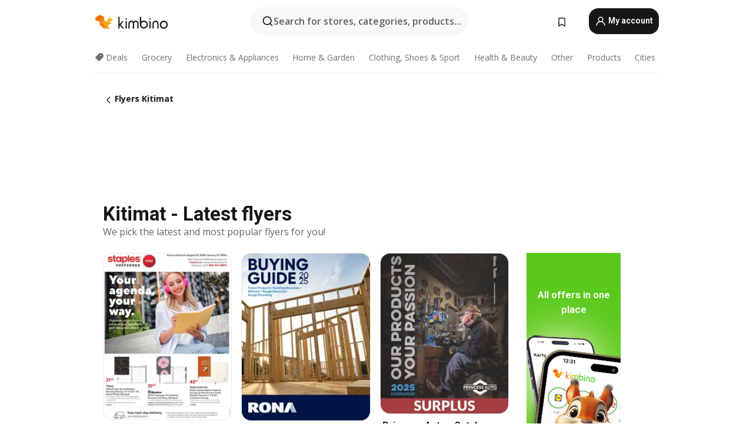

--- FILE ---
content_type: text/html;charset=utf-8
request_url: https://www.kimbino.ca/city/kitimat/
body_size: 96267
content:
<!DOCTYPE html><html  lang="en-CA"><head><meta charset="utf-8">
<meta name="viewport" content="width=device-width, initial-scale=1.0, maximum-scale=5.0, minimum-scale=1.0">
<title>Kitimat  - Flyers, Deals &amp; Catalogues online || Kimbino</title>
<link rel="preconnect" href="https://fonts.googleapis.com">
<link rel="preconnect" href="https://fonts.gstatic.com" crossorigin>
<link rel="stylesheet" href="https://fonts.googleapis.com/css2?family=Open+Sans:wght@400;600;700&family=Roboto:wght@400;600;700&display=swap">
<style>.iziToast-capsule{backface-visibility:hidden;font-size:0;height:0;transform:translateZ(0);transition:transform .5s cubic-bezier(.25,.8,.25,1),height .5s cubic-bezier(.25,.8,.25,1);width:100%}.iziToast-capsule,.iziToast-capsule *{box-sizing:border-box}.iziToast-overlay{bottom:-100px;display:block;left:0;position:fixed;right:0;top:-100px;z-index:997}.iziToast{background:#ededede6;border-color:#ededede6;clear:both;cursor:default;display:inline-block;font-family:Lato,Tahoma,Arial;font-size:14px;padding:8px 45px 9px 0;pointer-events:all;position:relative;transform:translate(0);width:100%;-webkit-touch-callout:none;min-height:54px;-webkit-user-select:none;-moz-user-select:none;user-select:none}.iziToast>.iziToast-progressbar{background:#fff3;bottom:0;left:0;position:absolute;width:100%;z-index:1}.iziToast>.iziToast-progressbar>div{background:#0000004d;border-radius:0 0 3px 3px;height:2px;width:100%}.iziToast.iziToast-balloon:before{border-left:15px solid transparent;border-radius:0;border-right:0 solid transparent;border-top:10px solid #000;border-top-color:inherit;content:"";height:0;left:auto;position:absolute;right:8px;top:100%;width:0}.iziToast.iziToast-balloon .iziToast-progressbar{bottom:auto;top:0}.iziToast.iziToast-balloon>div{border-radius:0 0 0 3px}.iziToast>.iziToast-cover{background-color:#0000001a;background-position:50% 50%;background-repeat:no-repeat;background-size:100%;bottom:0;height:100%;left:0;margin:0;position:absolute;top:0}.iziToast>.iziToast-close{background:url([data-uri]) no-repeat 50% 50%;background-size:8px;border:0;cursor:pointer;height:100%;opacity:.6;outline:0;padding:0;position:absolute;right:0;top:0;width:42px}.iziToast>.iziToast-close:hover{opacity:1}.iziToast>.iziToast-body{height:auto;margin:0 0 0 15px;min-height:36px;padding:0 0 0 10px;position:relative;text-align:left}.iziToast>.iziToast-body:after{clear:both;content:"";display:table}.iziToast>.iziToast-body .iziToast-texts{display:inline-block;float:left;margin:10px 0 0;padding-right:2px}.iziToast>.iziToast-body .iziToast-inputs{float:left;margin:3px -2px;min-height:19px}.iziToast>.iziToast-body .iziToast-inputs>input:not([type=checkbox]):not([type=radio]),.iziToast>.iziToast-body .iziToast-inputs>select{background:#0000001a;border:0;border-radius:2px;box-shadow:0 0 0 1px #0003;color:#000;display:inline-block;font-size:13px;letter-spacing:.02em;margin:2px;min-height:26px;padding:4px 7px;position:relative}.iziToast>.iziToast-body .iziToast-inputs>input:not([type=checkbox]):not([type=radio]):focus,.iziToast>.iziToast-body .iziToast-inputs>select:focus{box-shadow:0 0 0 1px #0009}.iziToast>.iziToast-body .iziToast-buttons{float:left;margin:4px -2px;min-height:17px}.iziToast>.iziToast-body .iziToast-buttons>a,.iziToast>.iziToast-body .iziToast-buttons>button,.iziToast>.iziToast-body .iziToast-buttons>input:not([type=checkbox]):not([type=radio]){background:#0000001a;border:0;border-radius:2px;color:#000;cursor:pointer;display:inline-block;font-size:12px;letter-spacing:.02em;margin:2px;padding:5px 10px;position:relative}.iziToast>.iziToast-body .iziToast-buttons>a:hover,.iziToast>.iziToast-body .iziToast-buttons>button:hover,.iziToast>.iziToast-body .iziToast-buttons>input:not([type=checkbox]):not([type=radio]):hover{background:#0003}.iziToast>.iziToast-body .iziToast-buttons>a:focus,.iziToast>.iziToast-body .iziToast-buttons>button:focus,.iziToast>.iziToast-body .iziToast-buttons>input:not([type=checkbox]):not([type=radio]):focus{box-shadow:0 0 0 1px #0009}.iziToast>.iziToast-body .iziToast-buttons>a:active,.iziToast>.iziToast-body .iziToast-buttons>button:active,.iziToast>.iziToast-body .iziToast-buttons>input:not([type=checkbox]):not([type=radio]):active{top:1px}.iziToast>.iziToast-body .iziToast-icon{color:#000;display:table;font-size:23px;height:24px;left:0;line-height:24px;margin-top:-12px;position:absolute;top:50%;width:24px}.iziToast>.iziToast-body .iziToast-icon.ico-info{background:url([data-uri]) no-repeat 50% 50%;background-size:85%}.iziToast>.iziToast-body .iziToast-icon.ico-warning{background:url([data-uri]) no-repeat 50% 50%;background-size:85%}.iziToast>.iziToast-body .iziToast-icon.ico-error{background:url([data-uri]) no-repeat 50% 50%;background-size:80%}.iziToast>.iziToast-body .iziToast-icon.ico-success{background:url([data-uri]) no-repeat 50% 50%;background-size:85%}.iziToast>.iziToast-body .iziToast-icon.ico-question{background:url([data-uri]) no-repeat 50% 50%;background-size:85%}.iziToast>.iziToast-body .iziToast-message,.iziToast>.iziToast-body .iziToast-title{float:left;font-size:14px;line-height:16px;padding:0;text-align:left;white-space:normal}.iziToast>.iziToast-body .iziToast-title{color:#000;margin:0}.iziToast>.iziToast-body .iziToast-message{color:#0009;margin:0 0 10px}.iziToast.iziToast-animateInside .iziToast-buttons-child,.iziToast.iziToast-animateInside .iziToast-icon,.iziToast.iziToast-animateInside .iziToast-inputs-child,.iziToast.iziToast-animateInside .iziToast-message,.iziToast.iziToast-animateInside .iziToast-title{opacity:0}.iziToast-target{margin:0 auto;position:relative;width:100%}.iziToast-target .iziToast-capsule{overflow:hidden}.iziToast-target .iziToast-capsule:after{clear:both;content:" ";display:block;font-size:0;height:0;visibility:hidden}.iziToast-target .iziToast-capsule .iziToast{float:left;width:100%}.iziToast-wrapper{display:flex;flex-direction:column;pointer-events:none;position:fixed;width:100%;z-index:99999}.iziToast-wrapper .iziToast.iziToast-balloon:before{border-left:15px solid transparent;border-right:0 solid transparent;border-top:10px solid #000;border-top-color:inherit;left:auto;right:8px}.iziToast-wrapper-bottomLeft{bottom:0;left:0;text-align:left}.iziToast-wrapper-bottomLeft .iziToast.iziToast-balloon:before,.iziToast-wrapper-topLeft .iziToast.iziToast-balloon:before{border-left:0 solid transparent;border-right:15px solid transparent;left:8px;right:auto}.iziToast-wrapper-bottomRight{bottom:0;right:0;text-align:right}.iziToast-wrapper-topLeft{left:0;text-align:left;top:0}.iziToast-wrapper-topRight{right:0;text-align:right;top:0}.iziToast-wrapper-topCenter{left:0;right:0;text-align:center;top:0}.iziToast-wrapper-bottomCenter,.iziToast-wrapper-center{bottom:0;left:0;right:0;text-align:center}.iziToast-wrapper-center{align-items:center;flex-flow:column;justify-content:center;top:0}.iziToast-rtl{direction:rtl;font-family:Tahoma,Lato,Arial;padding:8px 0 9px 45px}.iziToast-rtl .iziToast-cover{left:auto;right:0}.iziToast-rtl .iziToast-close{left:0;right:auto}.iziToast-rtl .iziToast-body{margin:0 16px 0 0;padding:0 10px 0 0;text-align:right}.iziToast-rtl .iziToast-body .iziToast-buttons,.iziToast-rtl .iziToast-body .iziToast-inputs,.iziToast-rtl .iziToast-body .iziToast-message,.iziToast-rtl .iziToast-body .iziToast-texts,.iziToast-rtl .iziToast-body .iziToast-title{float:right;text-align:right}.iziToast-rtl .iziToast-body .iziToast-icon{left:auto;right:0}@media only screen and (min-width:568px){.iziToast-wrapper{padding:10px 15px}.iziToast{border-radius:3px;margin:5px 0;width:auto}.iziToast:after{border-radius:3px;box-shadow:inset 0 -10px 20px -10px #0003,inset 0 0 5px #0000001a,0 8px 8px -5px #00000040;content:"";height:100%;left:0;position:absolute;top:0;width:100%;z-index:-1}.iziToast:not(.iziToast-rtl) .iziToast-cover{border-radius:3px 0 0 3px}.iziToast.iziToast-rtl .iziToast-cover{border-radius:0 3px 3px 0}.iziToast.iziToast-color-dark:after{box-shadow:inset 0 -10px 20px -10px #ffffff4d,0 10px 10px -5px #00000040}.iziToast.iziToast-balloon .iziToast-progressbar{background:0 0}.iziToast.iziToast-balloon:after{box-shadow:0 10px 10px -5px #00000040,inset 0 10px 20px -5px #00000040}.iziToast-target .iziToast:after{box-shadow:inset 0 -10px 20px -10px #0003,inset 0 0 5px #0000001a}}.iziToast.iziToast-theme-dark{background:#565c70;border-color:#565c70}.iziToast.iziToast-theme-dark .iziToast-title{color:#fff}.iziToast.iziToast-theme-dark .iziToast-message{color:#ffffffb3;font-weight:300}.iziToast.iziToast-theme-dark .iziToast-close{background:url([data-uri]) no-repeat 50% 50%;background-size:8px}.iziToast.iziToast-theme-dark .iziToast-icon{color:#fff}.iziToast.iziToast-theme-dark .iziToast-icon.ico-info{background:url([data-uri]) no-repeat 50% 50%;background-size:85%}.iziToast.iziToast-theme-dark .iziToast-icon.ico-warning{background:url([data-uri]) no-repeat 50% 50%;background-size:85%}.iziToast.iziToast-theme-dark .iziToast-icon.ico-error{background:url([data-uri]) no-repeat 50% 50%;background-size:80%}.iziToast.iziToast-theme-dark .iziToast-icon.ico-success{background:url([data-uri]) no-repeat 50% 50%;background-size:85%}.iziToast.iziToast-theme-dark .iziToast-icon.ico-question{background:url([data-uri]) no-repeat 50% 50%;background-size:85%}.iziToast.iziToast-theme-dark .iziToast-buttons>a,.iziToast.iziToast-theme-dark .iziToast-buttons>button,.iziToast.iziToast-theme-dark .iziToast-buttons>input{background:#ffffff1a;color:#fff}.iziToast.iziToast-theme-dark .iziToast-buttons>a:hover,.iziToast.iziToast-theme-dark .iziToast-buttons>button:hover,.iziToast.iziToast-theme-dark .iziToast-buttons>input:hover{background:#fff3}.iziToast.iziToast-theme-dark .iziToast-buttons>a:focus,.iziToast.iziToast-theme-dark .iziToast-buttons>button:focus,.iziToast.iziToast-theme-dark .iziToast-buttons>input:focus{box-shadow:0 0 0 1px #fff9}.iziToast.iziToast-color-red{background:#ffafb4e6;border-color:#ffafb4e6}.iziToast.iziToast-color-orange{background:#ffcfa5e6;border-color:#ffcfa5e6}.iziToast.iziToast-color-yellow{background:#fff9b2e6;border-color:#fff9b2e6}.iziToast.iziToast-color-blue{background:#9ddeffe6;border-color:#9ddeffe6}.iziToast.iziToast-color-green{background:#a6efb8e6;border-color:#a6efb8e6}.iziToast.iziToast-layout2 .iziToast-body .iziToast-message,.iziToast.iziToast-layout2 .iziToast-body .iziToast-texts{width:100%}.iziToast.iziToast-layout3{border-radius:2px}.iziToast.iziToast-layout3:after{display:none}.iziToast .revealIn,.iziToast.revealIn{animation:iziT-revealIn 1s cubic-bezier(.25,1.6,.25,1) both}.iziToast .slideIn,.iziToast.slideIn{animation:iziT-slideIn 1s cubic-bezier(.16,.81,.32,1) both}.iziToast.bounceInLeft{animation:iziT-bounceInLeft .7s ease-in-out both}.iziToast.bounceInRight{animation:iziT-bounceInRight .85s ease-in-out both}.iziToast.bounceInDown{animation:iziT-bounceInDown .7s ease-in-out both}.iziToast.bounceInUp{animation:iziT-bounceInUp .7s ease-in-out both}.iziToast .fadeIn,.iziToast.fadeIn{animation:iziT-fadeIn .5s ease both}.iziToast.fadeInUp{animation:iziT-fadeInUp .7s ease both}.iziToast.fadeInDown{animation:iziT-fadeInDown .7s ease both}.iziToast.fadeInLeft{animation:iziT-fadeInLeft .85s cubic-bezier(.25,.8,.25,1) both}.iziToast.fadeInRight{animation:iziT-fadeInRight .85s cubic-bezier(.25,.8,.25,1) both}.iziToast.flipInX{animation:iziT-flipInX .85s cubic-bezier(.35,0,.25,1) both}.iziToast.fadeOut{animation:iziT-fadeOut .7s ease both}.iziToast.fadeOutDown{animation:iziT-fadeOutDown .7s cubic-bezier(.4,.45,.15,.91) both}.iziToast.fadeOutUp{animation:iziT-fadeOutUp .7s cubic-bezier(.4,.45,.15,.91) both}.iziToast.fadeOutLeft{animation:iziT-fadeOutLeft .5s ease both}.iziToast.fadeOutRight{animation:iziT-fadeOutRight .5s ease both}.iziToast.flipOutX{animation:iziT-flipOutX .7s cubic-bezier(.4,.45,.15,.91) both;backface-visibility:visible!important}.iziToast-overlay.fadeIn{animation:iziT-fadeIn .5s ease both}.iziToast-overlay.fadeOut{animation:iziT-fadeOut .7s ease both}@keyframes iziT-revealIn{0%{opacity:0;transform:scale3d(.3,.3,1)}to{opacity:1}}@keyframes iziT-slideIn{0%{opacity:0;transform:translate(50px)}to{opacity:1;transform:translate(0)}}@keyframes iziT-bounceInLeft{0%{opacity:0;transform:translate(280px)}50%{opacity:1;transform:translate(-20px)}70%{transform:translate(10px)}to{transform:translate(0)}}@keyframes iziT-bounceInRight{0%{opacity:0;transform:translate(-280px)}50%{opacity:1;transform:translate(20px)}70%{transform:translate(-10px)}to{transform:translate(0)}}@keyframes iziT-bounceInDown{0%{opacity:0;transform:translateY(-200px)}50%{opacity:1;transform:translateY(10px)}70%{transform:translateY(-5px)}to{transform:translateY(0)}}@keyframes iziT-bounceInUp{0%{opacity:0;transform:translateY(200px)}50%{opacity:1;transform:translateY(-10px)}70%{transform:translateY(5px)}to{transform:translateY(0)}}@keyframes iziT-fadeIn{0%{opacity:0}to{opacity:1}}@keyframes iziT-fadeInUp{0%{opacity:0;transform:translate3d(0,100%,0)}to{opacity:1;transform:none}}@keyframes iziT-fadeInDown{0%{opacity:0;transform:translate3d(0,-100%,0)}to{opacity:1;transform:none}}@keyframes iziT-fadeInLeft{0%{opacity:0;transform:translate3d(300px,0,0)}to{opacity:1;transform:none}}@keyframes iziT-fadeInRight{0%{opacity:0;transform:translate3d(-300px,0,0)}to{opacity:1;transform:none}}@keyframes iziT-flipInX{0%{opacity:0;transform:perspective(400px) rotateX(90deg)}40%{transform:perspective(400px) rotateX(-20deg)}60%{opacity:1;transform:perspective(400px) rotateX(10deg)}80%{transform:perspective(400px) rotateX(-5deg)}to{transform:perspective(400px)}}@keyframes iziT-fadeOut{0%{opacity:1}to{opacity:0}}@keyframes iziT-fadeOutDown{0%{opacity:1}to{opacity:0;transform:translate3d(0,100%,0)}}@keyframes iziT-fadeOutUp{0%{opacity:1}to{opacity:0;transform:translate3d(0,-100%,0)}}@keyframes iziT-fadeOutLeft{0%{opacity:1}to{opacity:0;transform:translate3d(-200px,0,0)}}@keyframes iziT-fadeOutRight{0%{opacity:1}to{opacity:0;transform:translate3d(200px,0,0)}}@keyframes iziT-flipOutX{0%{transform:perspective(400px)}30%{opacity:1;transform:perspective(400px) rotateX(-20deg)}to{opacity:0;transform:perspective(400px) rotateX(90deg)}}</style>
<style>.iziToast-wrapper .iziToast-capsule .iziToast{font-family:inherit!important;max-width:90%;padding:0 36px 0 0}.iziToast-wrapper .iziToast-capsule .iziToast.iziToast-theme-let-dark{border-radius:29px;font-weight:590;min-height:unset}.iziToast-wrapper .iziToast-capsule .iziToast.iziToast-theme-let-dark:after{box-shadow:none}.iziToast-wrapper .iziToast-capsule .iziToast.iziToast-theme-let-dark:not([class^=iziToast-layout])>.iziToast-body .iziToast-icon{transform:scale(.6666666667)!important}.iziToast-wrapper .iziToast-capsule .iziToast.iziToast-theme-let-dark:not([class^=iziToast-layout])>.iziToast-body .iziToast-buttons>:not([class^=custom-]){background:#ffffff0a;border:.5px solid hsla(0,0%,100%,.08);border-radius:12px;color:#fff;margin:2px 4px}.iziToast-wrapper .iziToast-capsule .iziToast.iziToast-theme-let-dark:not([class^=iziToast-layout])>.iziToast-body .iziToast-buttons>:not([class^=custom-]):active,.iziToast-wrapper .iziToast-capsule .iziToast.iziToast-theme-let-dark:not([class^=iziToast-layout])>.iziToast-body .iziToast-buttons>:not([class^=custom-]):focus{outline:1px solid #fff}.iziToast-wrapper .iziToast-capsule .iziToast.iziToast-theme-let-dark.iziToast-layout2>.iziToast-body:has(.iziToast-icon){padding-left:55px!important}.iziToast-wrapper .iziToast-capsule .iziToast.iziToast-theme-let-dark.iziToast-layout2>.iziToast-body .iziToast-icon{background-color:currentColor;border-radius:999px;color:#ffffff0a;left:8px;outline:12px solid currentColor;transform:unset!important}.iziToast-wrapper .iziToast-capsule .iziToast.iziToast-theme-let-dark.iziToast-layout2>.iziToast-body .iziToast-buttons>*{height:44px;padding:12px 20px}.iziToast-wrapper .iziToast-capsule .iziToast.iziToast-theme-let-dark>.iziToast-body{margin-left:16px;min-height:unset}.iziToast-wrapper .iziToast-capsule .iziToast.iziToast-theme-let-dark>.iziToast-body .iziToast-texts{margin-top:12px}.iziToast-wrapper .iziToast-capsule .iziToast.iziToast-theme-let-dark>.iziToast-body .iziToast-message{margin-bottom:12px!important}.iziToast-wrapper .iziToast-capsule .iziToast.iziToast-theme-let-dark>.iziToast-body .iziToast-buttons{float:right}.iziToast-wrapper .iziToast-capsule .iziToast.iziToast-theme-let-dark>.iziToast-body .iziToast-buttons>*{font-weight:600}.iziToast-wrapper .iziToast-capsule .iziToast.iziToast-theme-let-dark>.iziToast-body .iziToast-buttons>.custom-underline{background:none;border:none;box-shadow:none;color:#fff;outline:none;text-decoration:underline}.iziToast-wrapper .iziToast-capsule .iziToast.iziToast-theme-let-dark>.iziToast-body .iziToast-buttons>.custom-outline{background:none;border:.5px solid hsla(0,0%,100%,.08);border-radius:16px;color:#fff}.iziToast-wrapper .iziToast-capsule .iziToast.iziToast-theme-let-dark>.iziToast-body .iziToast-buttons>.custom-white{background:#fff;border-radius:16px;color:#2c2c2c}.iziToast-wrapper .iziToast-capsule .iziToast.iziToast-theme-let-dark>.iziToast-close{background:url(/images/toaster/icons/close.svg) no-repeat 50%;right:16px;width:16px}.iziToast-wrapper .iziToast-capsule .iziToast.iziToast-theme-let-dark>.iziToast-progressbar{left:50%;transform:translate(-50%);width:calc(100% - 40px)}body .iziToast-wrapper-bottomCenter{bottom:16px}body:has(.shop-subscription-banner-bottom) .iziToast-wrapper-bottomCenter{bottom:75px}</style>
<style>.svg-sprite[data-v-2d20a859]{fill:currentColor}</style>
<style>.rating[data-v-cc504407]{flex-wrap:nowrap;gap:5px}.rating .stars[data-v-cc504407]{background-image:url(/images/icons/star.svg);height:14px}.rating .reviews[data-v-cc504407]{color:#0a1217;display:-webkit-box;font-size:10px;font-weight:400;line-height:1.4;opacity:.66;-webkit-box-orient:vertical;-webkit-line-clamp:1;line-clamp:1;overflow:hidden;text-overflow:ellipsis}</style>
<style>.mobile-app-banner[data-v-c441a9db]{background-color:#fff;border-bottom:.5px solid #f2f2f7;height:58px;overflow:hidden;position:relative;z-index:20}@media (min-width:992px){.mobile-app-banner[data-v-c441a9db]{display:none}}.mobile-app-banner .content[data-v-c441a9db]{gap:8px;overflow:hidden;padding:2px 8px 2px 14px}.mobile-app-banner .content>.cta[data-v-c441a9db]{gap:10px;min-width:0;overflow:hidden}.mobile-app-banner .content>.cta .text[data-v-c441a9db]{overflow:hidden}.mobile-app-banner .content>.cta .text p[data-v-c441a9db]{color:#000;margin:0;overflow:hidden;text-overflow:ellipsis;white-space:nowrap}.mobile-app-banner .content>.cta .text p[data-v-c441a9db]:first-of-type{font-size:14px;font-weight:500;letter-spacing:-.4px}.mobile-app-banner .content>.cta .text p[data-v-c441a9db]:nth-of-type(2){font-size:12px;font-weight:400;letter-spacing:-.6px;opacity:.6}.mobile-app-banner .content .app-icon[data-v-c441a9db]{aspect-ratio:1;border:.5px solid #e5e5ea;border-radius:12px;min-width:50px}.mobile-app-banner .content .store-link[data-v-c441a9db]{background-color:#0074e5;border-radius:999px;color:#fff;font-size:14px;font-weight:600;height:30px;padding:0 17px;transition:filter .25s ease-in}.mobile-app-banner .content .store-link[data-v-c441a9db]:hover{filter:brightness(.9)}.mobile-app-banner .content .close-icon[data-v-c441a9db]{transition:transform .5s ease-in}.mobile-app-banner .content .close-icon[data-v-c441a9db]:hover{transform:scale(1.2)}.mobile-app-banner .content .close-icon[data-v-c441a9db],.mobile-app-banner .content .store-link[data-v-c441a9db]{cursor:pointer}</style>
<style>.search-button[data-v-c2f4e54d]{align-items:center;-webkit-appearance:none;-moz-appearance:none;appearance:none;background:#f8f8f8;border:none;border-radius:999px;color:#0a1217a8;display:flex;font-size:14px;font-weight:600;gap:8px;justify-content:space-between;max-height:36px;min-width:0;padding:8px 24px 8px 12px;position:relative;-webkit-user-select:none;-moz-user-select:none;user-select:none}@media (min-width:590px){.search-button[data-v-c2f4e54d]{font-size:16px;max-height:48px;min-width:300px;padding:12px 12px 12px 20px}}.search-button[data-v-c2f4e54d] svg{flex:1 0 20px;fill:#0a1217;max-width:20px}.search-button .try-to-search[data-v-c2f4e54d]{flex:1;overflow:hidden;text-align:left;text-overflow:ellipsis;white-space:nowrap}</style>
<style>input[data-v-6631adb9]{-webkit-appearance:none;-moz-appearance:none;appearance:none;background:none;border:none;color:#666;font-size:16px;font-weight:600;height:44px;outline:none;padding:0;width:100%}input[data-v-6631adb9]::-moz-placeholder{color:#0a1217a8}input[data-v-6631adb9]::placeholder{color:#0a1217a8}</style>
<style>.nuxt-icon{height:1em;margin-bottom:.125em;vertical-align:middle;width:1em}.nuxt-icon--fill,.nuxt-icon--fill *{fill:currentColor}</style>
<style>.loader-wrapper[data-v-d1e05baa]{align-items:center;display:flex;font-size:16px;font-weight:600;gap:6px;width:100%}.loader-wrapper .loader[data-v-d1e05baa]{animation:spin-d1e05baa 1.2s linear infinite;border:4px solid #f8f8f8;border-radius:50%;border-top-color:#5dbd20;height:24px;text-align:center;width:24px}@keyframes spin-d1e05baa{0%{transform:rotate(0)}to{transform:rotate(1turn)}}.city-picker-input[data-v-d1e05baa]{align-items:center;background:#f8f8f8;border-radius:999px;color:#0a1217a8;cursor:pointer;display:flex;font-size:14px;font-weight:600;gap:8px;max-height:36px;padding:8px 12px;position:relative;-webkit-user-select:none;-moz-user-select:none;user-select:none}.city-picker-input[data-v-d1e05baa]:has(.action-btn){padding-right:8px}@media (min-width:590px){.city-picker-input[data-v-d1e05baa]:has(.action-btn){padding-right:12px}}@media (min-width:590px){.city-picker-input[data-v-d1e05baa]{font-size:16px;max-height:48px;padding:12px 20px}}.city-picker-input .dummy-city[data-v-d1e05baa]{max-width:20vw;min-width:35px;overflow:hidden;text-overflow:ellipsis;white-space:nowrap}.city-picker-input .arrow[data-v-d1e05baa]{color:#0a1217;font-size:20px}.action-btn[data-v-d1e05baa]{align-items:center;-webkit-appearance:none;-moz-appearance:none;appearance:none;background:#0a1217;border:none;border-radius:12px;color:#fff;cursor:pointer;display:flex;font-size:12px;height:28px;margin-left:4px;padding:0 8px}@media (min-width:590px){.action-btn[data-v-d1e05baa]{height:32px}}.clear-btn[data-v-d1e05baa]{-webkit-appearance:none;-moz-appearance:none;appearance:none;background:none;border:none;color:#666;padding:0}</style>
<style>.notification-bell-holder[data-v-25c254b0]{height:24px;margin-left:1rem;position:relative;top:1px;width:24px}.notification-bell-holder .notification-bell[data-v-25c254b0]{--animationDuration:var(--6f9ae1d4);--width:0;--clipPath:0;clip-path:inset(var(--clipPath));cursor:pointer;flex-shrink:0;position:relative;text-align:center;transition:all var(--animationDuration);width:var(--width)}.notification-bell-holder .notification-bell.shown[data-v-25c254b0]{--clipPath:-10px;--width:24px}.notification-bell-holder .notification-bell.shown .notifications[data-v-25c254b0]{--countScale:1}.notification-bell-holder .notification-bell .icon[data-v-25c254b0]{height:21px;transform-origin:top center;transition:transform 1.5s;width:18px;will-change:transform}.notification-bell-holder .notification-bell .icon[data-v-25c254b0] path{fill:var(--357562ee)}.notification-bell-holder .notification-bell .icon.ringing[data-v-25c254b0]{animation:ring-25c254b0 var(--animationDuration) ease-in-out var(--0310a2f4)}.notification-bell-holder .notification-bell .notifications[data-v-25c254b0]{--countScale:0;align-items:center;background-color:#ff3b30;border:1.5px solid;border-radius:50%;color:#fff;display:flex;height:16px;justify-content:center;position:absolute;right:-3px;top:-3px;transform:scale(var(--countScale));transition:transform var(--animationDuration);width:16px;will-change:transform}.notification-bell-holder .notification-bell .notifications .count[data-v-25c254b0]{font-family:Roboto,sans-serif;font-size:10px;font-weight:700;position:relative;top:.5px}@keyframes ring-25c254b0{0%{transform:rotate(0)}25%{transform:rotate(15deg)}50%{transform:rotate(0)}75%{transform:rotate(-15deg)}to{transform:rotate(0)}}</style>
<style>.nav-bookmarks[data-v-8ef6e452]{min-width:36px;padding:6px}@media (min-width:992px){.nav-bookmarks[data-v-8ef6e452]{padding:12px}}.nav-bookmarks[data-v-8ef6e452]:after{background-color:red;border-radius:50%;content:"";display:inline-block;height:8px;opacity:0;position:absolute;right:6px;top:5px;transition:opacity .25s linear;width:8px}@media (min-width:992px){.nav-bookmarks[data-v-8ef6e452]:after{right:7px;top:8px}}.nav-bookmarks.has-entries[data-v-8ef6e452]:after{animation:showDot-8ef6e452 1s 1s forwards}.nav-bookmarks.pulsate[data-v-8ef6e452]:after{animation:pulsate-8ef6e452 2s 1s;opacity:1}.nav-bookmarks svg[data-v-8ef6e452]{color:#111;font-size:20px}@keyframes showDot-8ef6e452{0%{opacity:0}to{opacity:1}}@keyframes pulsate-8ef6e452{0%{transform:scale(1)}25%{transform:scale(1.35)}50%{transform:scale(1)}75%{transform:scale(1.35)}to{opacity:1}}</style>
<style>.dropdowns .dropdown-mobile-holder[data-v-2d208b90]{background:#fff;display:block;height:100vh;padding-top:8px;position:fixed;right:0;text-align:left;top:0;transform-origin:right;width:100vw;z-index:50}@media (min-width:590px){.dropdowns .dropdown-mobile-holder[data-v-2d208b90]{width:300px}}.dropdowns .dropdown-holder[data-v-2d208b90]{left:0;margin-top:0;position:absolute;transform:translateZ(0);z-index:100}.dropdowns .dropdown-holder.slide-enter-active[data-v-2d208b90],.dropdowns .dropdown-holder.slide-leave-active[data-v-2d208b90]{transition:opacity .3s,margin-top .3s}.dropdowns .dropdown-holder.slide-enter-from[data-v-2d208b90],.dropdowns .dropdown-holder.slide-leave-to[data-v-2d208b90]{left:0;margin-top:15px;opacity:0}.dropdowns .dropdown-holder .dropdown-tip[data-v-2d208b90]{background:#fff;bottom:0;clip-path:polygon(50% 0,0 100%,100% 100%);height:15px;left:0;position:absolute;transform:translateY(100%);width:20px}.dropdowns .dropdown-holder .dropdown-content[data-v-2d208b90]{background:#fff;border-radius:5px;bottom:-14px;box-shadow:0 3px 10px #0000001a;display:block;left:0;position:absolute;transform:translateY(100%)}</style>
<style>.header-account-dropdown[data-v-23608a5b]{margin:0 .5rem 0 1rem}@media (min-width:992px){.header-account-dropdown[data-v-23608a5b]{margin-left:1.5rem}.header-account-dropdown__account[data-v-23608a5b]{align-items:center;background-color:#f5f5f57a;border:.5px solid #f2f2f7;border-radius:12px;color:#fff;cursor:pointer;display:flex;height:36px;justify-content:center;line-height:45px;text-align:center;transition:all .25s;width:36px}.header-account-dropdown__account[data-v-23608a5b]:hover{box-shadow:0 2px 8px #0000000a;filter:brightness(.95)}}.header-account-dropdown__account .user[data-v-23608a5b]{font-size:20px;margin-bottom:0;position:relative}@media (min-width:992px){.header-account-dropdown__account .user[data-v-23608a5b]{top:-1px}}.header-account-dropdown__account .user[data-v-23608a5b] path{fill:#0a1217}.header-account-dropdown__dropdown[data-v-23608a5b]{color:#666;font-family:Roboto,sans-serif;font-size:14px;font-weight:400;padding:1rem 0;width:100%}@media (min-width:590px){.header-account-dropdown__dropdown[data-v-23608a5b]{width:250px}}.header-account-dropdown__dropdown>div[data-v-23608a5b]{background-color:#fff}.header-account-dropdown__dropdown>div[data-v-23608a5b]:hover{color:#0a1217;filter:brightness(.95)}.header-account-dropdown__dropdown .number[data-v-23608a5b]{background-color:#171717;border-radius:50%;color:#fff;font-size:10px;height:18px;line-height:18px;text-align:center;width:18px}.header-account-dropdown__dropdown a[data-v-23608a5b],.header-account-dropdown__dropdown button[data-v-23608a5b]{color:currentColor;display:inline-block;padding:8px 15px 8px 25px;width:100%}.header-account-dropdown__dropdown a.orange[data-v-23608a5b],.header-account-dropdown__dropdown button.orange[data-v-23608a5b]{border:none;color:#f96a01;font-weight:700;overflow:hidden;text-overflow:ellipsis}.header-account-dropdown__dropdown a.orange span[data-v-23608a5b],.header-account-dropdown__dropdown button.orange span[data-v-23608a5b]{color:currentColor;font-size:12px;font-weight:400}.header-account-dropdown__dropdown .logout-btn[data-v-23608a5b]{-webkit-appearance:none;-moz-appearance:none;appearance:none;background:#fff;border:none;color:#0a1217;font-weight:600;overflow:hidden;text-align:left;text-overflow:ellipsis}</style>
<style>.button[data-v-ff603878]{background:#5dbd20;border:2px solid #5dbd20;border-radius:12px;box-sizing:border-box;-moz-box-sizing:border-box;color:#fff;cursor:pointer;display:inline-block;font-weight:700;height:-moz-max-content;height:max-content;line-height:1.2em;min-height:44px;padding:.5em 5em;transition:all .2s}.button[data-v-ff603878]:focus,.button[data-v-ff603878]:hover{color:#fff;outline:transparent}.button[data-v-ff603878]:hover{background:#70b653;border-color:#70b653}.button.white[data-v-ff603878]{border:2px solid #fff}.button.white[data-v-ff603878]:hover{background:#818181;border-color:#fff}.button.primary[data-v-ff603878]{background:#171717;border-color:#171717}.button.primary[data-v-ff603878]:hover{background:#313131;border-color:#313131}.button .arrow[data-v-ff603878]{margin:0 -.75rem 4px 1rem;transform:rotate(90deg)}.button.red[data-v-ff603878]{background:red;border-color:red}.button.red[data-v-ff603878]:hover{background:#f33;border-color:#f33}.button.orange[data-v-ff603878]{background:#f96a01;border-color:#f96a01}.button.orange[data-v-ff603878]:hover{background:#fe872f;border-color:#fe872f}.button.orange.outline[data-v-ff603878]{background:#fff;color:#f96a01}.button.orange.outline[data-v-ff603878]:hover{background:#f96a01;border-color:#f96a01;color:#fff}.button.green.outline[data-v-ff603878]{background:#fff;color:#5dbd20}.button.green.outline[data-v-ff603878]:hover{background:#5dbd20;color:#fff}.button.grey[data-v-ff603878]{background:#9d9d9d;border-color:#9d9d9d}.button.grey[data-v-ff603878]:hover{background:#b1b1b1;border-color:#b1b1b1}.button.grey.outline[data-v-ff603878]{background:transparent;border:2px solid #9d9d9d;color:#9d9d9d}.button.grey.outline[data-v-ff603878]:hover{background:#9d9d9d;color:#fff}.button.light-grey[data-v-ff603878]{background:#f5f5f5;border-color:#f5f5f5;color:#0a1217}.button.light-grey[data-v-ff603878]:hover{background:#e1e1e1;border-color:#e1e1e1}.button.light-grey.outline[data-v-ff603878]{background:transparent;border:2px solid #f5f5f5;color:#0a1217}.button.light-grey.outline[data-v-ff603878]:hover{background:#f5f5f5;color:#0a1217}.button.blue[data-v-ff603878]{background:#3b5998;border-color:#3b5998;color:#fff}.button.blue[data-v-ff603878]:hover{background:#344e86;border-color:#344e86}.button.google-login[data-v-ff603878]{background:#fff;border-color:#9d9d9d;color:#9d9d9d}.button.google-login[data-v-ff603878]:hover{background:#9d9d9d;color:#fff}.button.google-login:hover img[data-v-ff603878]{filter:brightness(0) invert(1)}.button.mustard[data-v-ff603878]{background:#f3a116;border-color:#f3a116}.button.mustard[data-v-ff603878]:hover{background:#f5b547;border-color:#f5b547}.button.slim[data-v-ff603878]{padding:.5em 2em}.button.no-wrap[data-v-ff603878]{white-space:nowrap}.button.block[data-v-ff603878]{display:block;padding-left:.5em;padding-right:.5em;text-align:center;width:100%}.button.text-left[data-v-ff603878],.button.text-right[data-v-ff603878]{text-align:left}.button.icon[data-v-ff603878]{align-items:center;border-radius:50%;display:flex;height:40px;justify-content:center;min-height:0;padding:0;width:40px}.button.compact[data-v-ff603878]{height:26px;width:26px}.button.disabled[data-v-ff603878]{opacity:.6}.button.shadow[data-v-ff603878]{box-shadow:0 7px 10px #00000065}</style>
<style>.inputs-desktop[data-v-6462cd4a]{gap:12px;width:60%}#header-main-toolbar .toolbar-desktop[data-v-6462cd4a]{background:#fff!important;height:72px;position:fixed;width:100vw;z-index:10}#header-main-toolbar .toolbar-desktop__holder[data-v-6462cd4a]{align-items:center;display:flex;height:100%;justify-content:space-between}#header-main-toolbar .toolbar-desktop .account-icon[data-v-6462cd4a]{height:20px;width:20px}#header-main-toolbar .toolbar-desktop .account-btn[data-v-6462cd4a]{-webkit-backdrop-filter:blur(15px);backdrop-filter:blur(15px);border-radius:16px;font-size:14px;font-weight:600;padding:0 8px}#header-main-toolbar .toolbar-desktop__toolbar-icons[data-v-6462cd4a]{align-items:center;color:#9d9d9d;display:flex;font-family:Roboto,sans-serif;font-size:14px;font-weight:700}#header-main-toolbar .toolbar-desktop__toolbar-icons div[data-v-6462cd4a],#header-main-toolbar .toolbar-desktop__toolbar-icons>button[data-v-6462cd4a]{cursor:pointer}#header-main-toolbar .toolbar-mobile[data-v-6462cd4a]{background:#fff;box-shadow:0 3px 10px #0000001a;position:fixed;transition:.3s ease-in-out;width:100vw;z-index:10}#header-main-toolbar .toolbar-mobile__holder[data-v-6462cd4a]{display:flex;gap:8px;min-height:92px}#header-main-toolbar .toolbar-mobile__top-row[data-v-6462cd4a]{align-items:center;display:flex;flex-direction:row;justify-content:space-between;width:100%}#header-main-toolbar .toolbar-mobile__menu[data-v-6462cd4a]{cursor:pointer}#header-main-toolbar .toolbar-mobile__menu[data-v-6462cd4a] path{fill:#0a1217}#header-main-toolbar .toolbar-mobile__icons[data-v-6462cd4a]{align-items:center;display:flex}#header-main-toolbar .toolbar-mobile__icons svg[data-v-6462cd4a]{font-size:20px}#header-main-toolbar .toolbar-mobile__icons .user[data-v-6462cd4a] path{fill:#0a1217}#header-main-toolbar .toolbar-mobile__icons>div[data-v-6462cd4a]{align-items:center;display:flex;justify-content:center;padding:6px;width:40px}#header-main-toolbar .toolbar-mobile__bottom-row[data-v-6462cd4a]{background:#fff;font-size:11px}#header-main-toolbar .toolbar-mobile__bottom-row.hidden-branches-height[data-v-6462cd4a]{height:0}#header-main-toolbar .toolbar-mobile__bottom-row .on[data-v-6462cd4a]{overflow:hidden;text-overflow:ellipsis;white-space:nowrap}#header-main-toolbar .toolbar-mobile__bottom-row .green[data-v-6462cd4a]{color:#5dbd20}#header-main-toolbar .toolbar-mobile__bottom-row svg[data-v-6462cd4a]{vertical-align:sub}#header-main-toolbar .toolbar-mobile__bottom-row .inputs[data-v-6462cd4a]{gap:8px}</style>
<style>.navbar-desktop-submenu[data-v-5556c928]{background:#f5f5f5;border-top:16px solid #fff;color:#fff;cursor:default;display:none;height:auto;padding:1em 0 1.5em;position:absolute;top:100%;width:100%;z-index:9}.navbar-desktop-submenu.show[data-v-5556c928]{display:block}.navbar-desktop-submenu__body[data-v-5556c928]{color:#666;font-size:.75em;font-weight:600;height:100%;-webkit-user-select:none;-moz-user-select:none;user-select:none}.navbar-desktop-submenu__body__shop-list[data-v-5556c928]{flex:1;font-family:Roboto,sans-serif;gap:8px}.navbar-desktop-submenu__body__shop-list a[data-v-5556c928]{color:currentColor}.navbar-desktop-submenu__body__shop-list a[data-v-5556c928]:focus,.navbar-desktop-submenu__body__shop-list a[data-v-5556c928]:hover{color:#0a1217;outline:none;text-decoration:underline}.navbar-desktop-submenu__body__shop-list__heading[data-v-5556c928]{color:#0a1217a8;font-weight:400}.navbar-desktop-submenu__body__shop-list__shop-links__shop-col[data-v-5556c928]{gap:4px}.navbar-desktop-submenu__body__shop-list__category-link[data-v-5556c928]{font-size:1.1667em;font-weight:700;text-decoration:underline}</style>
<style>.navbar-holder[data-v-e2edcd88]{background:#fff;display:none;position:fixed;top:72px;transition:.6s ease-in-out;width:100%;z-index:8}@media (min-width:992px){.navbar-holder[data-v-e2edcd88]{display:block}}.navbar-holder.scrolled-up[data-v-e2edcd88]{top:-300px}.navbar-holder .navbar-desktop[data-v-e2edcd88]{border-bottom:.5px solid rgba(0,0,0,.08);display:none;min-height:52px;white-space:nowrap}@media (min-width:992px){.navbar-holder .navbar-desktop[data-v-e2edcd88]{align-items:center;display:flex;justify-content:center}}.navbar-holder .navbar-desktop__arrow-left[data-v-e2edcd88],.navbar-holder .navbar-desktop__arrow-right[data-v-e2edcd88]{cursor:pointer;height:0;padding:0;transition:width .25s,height .25s,filter .25s,padding .25s;width:0;z-index:5}.navbar-holder .navbar-desktop__arrow-left[data-v-e2edcd88]:hover,.navbar-holder .navbar-desktop__arrow-right[data-v-e2edcd88]:hover{fill:#0a1217}.navbar-holder .navbar-desktop__arrow-left.shown[data-v-e2edcd88],.navbar-holder .navbar-desktop__arrow-right.shown[data-v-e2edcd88]{height:35px;padding:0 10px;width:40px}.navbar-holder .navbar-desktop__arrow-left[data-v-e2edcd88]{background:#fff;transform:rotate(90deg)}.navbar-holder .navbar-desktop__arrow-right[data-v-e2edcd88]{background:#fff;transform:rotate(-90deg)}.navbar-holder .navbar-desktop nav[data-v-e2edcd88]{border:none;display:flex;flex:1;margin:0;overflow-y:hidden;padding:0;position:relative;-ms-overflow-style:none;overflow:-moz-scrollbars-none;scrollbar-width:none}.navbar-holder .navbar-desktop nav[data-v-e2edcd88]::-webkit-scrollbar{display:none}.navbar-holder .navbar-desktop nav .offers-category[data-v-e2edcd88] svg{font-size:18px;margin-right:2px;position:relative;top:-2px}.navbar-holder .navbar-desktop a[data-v-e2edcd88]{border-bottom:0 solid transparent;color:#707070;display:inline-block;font-size:14px;font-weight:400;line-height:52px;margin-right:1.7em;position:relative}.navbar-holder .navbar-desktop a[data-v-e2edcd88]:after{background:transparent;bottom:0;content:"";height:2px;left:0;position:absolute;width:100%}.navbar-holder .navbar-desktop a.router-link-active[data-v-e2edcd88],.navbar-holder .navbar-desktop a.submenu-active[data-v-e2edcd88],.navbar-holder .navbar-desktop a[data-v-e2edcd88]:focus,.navbar-holder .navbar-desktop a[data-v-e2edcd88]:hover{color:#0a1217!important}.navbar-holder .navbar-desktop a.router-link-active[data-v-e2edcd88]:after,.navbar-holder .navbar-desktop a.submenu-active[data-v-e2edcd88]:after,.navbar-holder .navbar-desktop a[data-v-e2edcd88]:focus:after,.navbar-holder .navbar-desktop a[data-v-e2edcd88]:hover:after{background-color:#171717}.navbar-holder .navbar-desktop a.router-link-active[data-v-e2edcd88]{font-weight:600}.navbar-holder .navbar-desktop a[data-v-e2edcd88]:focus{outline:none}.navbar-holder .navbar-desktop a.event[data-v-e2edcd88],.navbar-holder .navbar-desktop a.special-offers[data-v-e2edcd88]{color:#707070;font-size:14px}.navbar-holder .navbar-desktop a.special-offers.router-link-exact-active[data-v-e2edcd88]{color:#f96a01!important}.navbar-holder .navbar-desktop a.special-offers.router-link-exact-active[data-v-e2edcd88]:after{background-color:#f96a01}</style>
<style>.navbar-links[data-v-240bc567]{line-height:3em}.navbar-links.submenu[data-v-240bc567]{padding-top:50px}.navbar-links a[data-v-240bc567],.navbar-links span[data-v-240bc567]{align-items:center;color:#666;cursor:pointer;display:flex;font-size:14px;justify-content:space-between}.navbar-links a svg[data-v-240bc567],.navbar-links span svg[data-v-240bc567]{height:16px;transform:rotate(270deg);width:16px}.navbar-links a.event[data-v-240bc567],.navbar-links span.event[data-v-240bc567]{color:#707070!important}.navbar-links a.special-offers[data-v-240bc567],.navbar-links span.special-offers[data-v-240bc567]{color:#707070;gap:2px;justify-content:flex-start}.navbar-links a.special-offers span[data-v-240bc567],.navbar-links span.special-offers span[data-v-240bc567]{color:inherit}.navbar-links a.special-offers[data-v-240bc567] svg,.navbar-links span.special-offers[data-v-240bc567] svg{transform:none}</style>
<style>.navbar-account .link[data-v-9d90c20f],.navbar-account a[data-v-9d90c20f]{color:#5dbd20;font-size:13px}.navbar-account p[data-v-9d90c20f]{font-size:11px;margin:0}.navbar-account .bigger[data-v-9d90c20f]{color:#666;display:block;font-size:16px;font-weight:700}.navbar-account .bigger svg[data-v-9d90c20f]{vertical-align:baseline}.navbar-account h3[data-v-9d90c20f]{color:#171717;font-size:23px}@media (min-width:590px){.navbar-account h3[data-v-9d90c20f]{cursor:pointer}}.navbar-account hr[data-v-9d90c20f]{border:0;border-top:1px solid #d6d6d6;margin:1em 0}</style>
<style>.navbar-footer[data-v-5b40f3fd]{align-items:flex-start;display:flex;flex-direction:column}.navbar-footer__app-holder[data-v-5b40f3fd]{display:flex;flex-direction:column;justify-content:space-between;margin-top:1em;width:210px}.navbar-footer__app-button[data-v-5b40f3fd]{margin-bottom:12px;max-width:100px!important}.navbar-footer__app-button[data-v-5b40f3fd] img{height:28px}.navbar-footer__socials[data-v-5b40f3fd]{display:flex;gap:15px;justify-content:flex-start;margin-bottom:100px;margin-top:20px;width:120px}.navbar-footer__socials a[data-v-5b40f3fd]{color:#9d9d9d!important;height:24px}.navbar-footer__socials a[data-v-5b40f3fd]:hover{color:#5dbd20!important}</style>
<style>.navbar-mobile[data-v-1c708ec3]{background:#000000b3;display:flex;flex-direction:column;height:100vh;position:fixed;width:100vw;z-index:41}.navbar-mobile.linear[data-v-1c708ec3]{background:linear-gradient(90deg,#000000b3 0,#000000b3 calc(100vw - 250px),#fff calc(100vw - 250px),#fff)}.navbar-mobile__body[data-v-1c708ec3]{height:100vh;overflow-y:scroll;position:absolute;right:0;width:inherit}.navbar-mobile__body.no-scroll[data-v-1c708ec3]{overflow-y:hidden}.navbar-mobile__shadow[data-v-1c708ec3]{height:100vh;position:fixed;width:calc(100vw - 250px);z-index:50}@media (min-width:590px){.navbar-mobile__shadow[data-v-1c708ec3]{width:calc(100vw - 300px)}}.navbar-mobile__menu-holder[data-v-1c708ec3]{background:#fff;box-sizing:border-box;-moz-box-sizing:border-box;flex-grow:1;min-height:100vh;min-width:250px;overflow-y:scroll;padding:8px 5px 0;position:absolute;right:0;text-align:right;top:0;transform-origin:right;z-index:50}@media (min-width:590px){.navbar-mobile__menu-holder[data-v-1c708ec3]{height:100vh;width:300px}}.navbar-mobile__menu-holder .close-menu[data-v-1c708ec3]{background:#fff;color:#9d9d9d;cursor:pointer;display:block;height:50px;line-height:36px;padding:8px 20px 0 0;position:fixed;right:0;top:0;width:250px;z-index:inherit}@media (min-width:590px){.navbar-mobile__menu-holder .close-menu[data-v-1c708ec3]{width:300px}}.navbar-mobile__menu-holder .close-menu.scrolled[data-v-1c708ec3]{box-shadow:0 3px 10px #0000001a;transition:all .2s}.navbar-mobile__nav-holder[data-v-1c708ec3]{background:#fff;display:flex;flex-flow:column;justify-content:flex-start;margin-top:42px;overflow-y:overlay;text-align:left}@media (min-width:590px){.navbar-mobile__nav-holder[data-v-1c708ec3]{min-height:100%}}.navbar-mobile__nav-holder nav[data-v-1c708ec3]{background:#fff}.navbar-mobile__nav-holder nav h4[data-v-1c708ec3]{font-family:Open Sans;overflow:hidden;text-overflow:ellipsis;white-space:nowrap}.navbar-mobile__nav-holder nav h4 svg[data-v-1c708ec3]{height:16px;margin-bottom:2px;transform:rotate(90deg);width:16px}.navbar-mobile__nav-holder[data-v-1c708ec3] hr,.navbar-mobile__nav-holder hr[data-v-1c708ec3]{border:0;border-top:1px solid #d6d6d6;margin:1em 0}.navbar-mobile__submenu[data-v-1c708ec3]{background:#fff;margin-top:50px;min-height:100vh;padding-left:20px;position:absolute;right:15px;top:0;width:235px}@media (min-width:590px){.navbar-mobile__submenu[data-v-1c708ec3]{width:275px}}.navbar-mobile__submenu-header[data-v-1c708ec3]{background:#fff;position:absolute;transform:translate(0);width:210px}@media (min-width:590px){.navbar-mobile__submenu-header[data-v-1c708ec3]{width:250px}}.navbar-mobile__submenu-header.scrolled[data-v-1c708ec3]{position:fixed}.navbar-mobile__submenu-header.scrolled hr[data-v-1c708ec3]{margin-bottom:.5em}.slide-enter-active[data-v-1c708ec3],.slide-leave-active[data-v-1c708ec3]{transition:all var(--0cff5e08) ease-in-out}.slide-enter-from[data-v-1c708ec3],.slide-leave-to[data-v-1c708ec3]{transform:translate(300px)}.menu-hide-enter-active[data-v-1c708ec3],.menu-hide-leave-active[data-v-1c708ec3]{transition:all var(--86cf7348) ease-in-out}.menu-hide-enter-from[data-v-1c708ec3],.menu-hide-leave-to[data-v-1c708ec3]{opacity:0;transform:translate(-300px) scaleY(0);transform-origin:right}.submenu-slide-enter-active[data-v-1c708ec3],.submenu-slide-leave-active[data-v-1c708ec3]{transition:all var(--0cff5e08) ease-in-out}.submenu-slide-enter-from[data-v-1c708ec3],.submenu-slide-leave-to[data-v-1c708ec3]{transform:translate(300px);transform-origin:top}</style>
<style>.shop-header[data-v-6801b5c0]{align-items:center;align-self:stretch;display:flex;height:56px;justify-content:space-between;padding:0}.shop-header .shop-header-left[data-v-6801b5c0]{align-items:center;display:flex;flex:1;gap:12px;min-width:0}.shop-header .shop-logo[data-v-6801b5c0]{align-items:center;aspect-ratio:1/1;border:.5px solid rgba(0,0,0,.15);border-radius:8px;display:flex;height:32px;justify-content:center;overflow:hidden;width:32px}.shop-header .shop-logo img[data-v-6801b5c0]{max-height:90%;max-width:90%;-o-object-fit:contain;object-fit:contain}.shop-header .shop-name[data-v-6801b5c0]{align-items:center;color:#171717;display:block;font-size:14px;font-weight:700;line-height:20px;margin:0;overflow:hidden;text-overflow:ellipsis;white-space:nowrap}.shop-header .action-btn[data-v-6801b5c0]{align-items:center;background:#171717;border:0;border-radius:12px;color:#fff;display:flex;font-size:12px;font-weight:600;gap:4px;justify-content:center;letter-spacing:0;line-height:16px;padding:8px 12px}.shop-header .arrow[data-v-6801b5c0]{cursor:pointer}</style>
<style>.tooltip-wrapper.fade-enter-active[data-v-b6f1a0fb],.tooltip-wrapper.fade-leave-active[data-v-b6f1a0fb]{transition:opacity .3s}.tooltip-wrapper.fade-enter-from[data-v-b6f1a0fb],.tooltip-wrapper.fade-leave-to[data-v-b6f1a0fb]{opacity:0}.tooltip-wrapper .text[data-v-b6f1a0fb]{border-radius:3px;font-size:12px;font-weight:700;margin-right:8px;overflow-x:hidden;padding:.4em .65em;pointer-events:none;position:absolute;right:100%;top:50%;transform:translateY(-50%);white-space:nowrap}.tooltip-wrapper .text[data-v-b6f1a0fb] :after{border-bottom:.6em solid transparent;border-top:.6em solid transparent;content:"";height:0;position:absolute;right:-6px;top:5px;width:0}.tooltip-wrapper.grey .text[data-v-b6f1a0fb]{background:#f4f4f4;color:#9d9d9d}.tooltip-wrapper.grey .text[data-v-b6f1a0fb] :after{border-left:.6em solid #f4f4f4}.tooltip-wrapper.green .text[data-v-b6f1a0fb]{background:#5dbd20;color:#fff}.tooltip-wrapper.green .text[data-v-b6f1a0fb] :after{border-left:.6em solid #5dbd20}.tooltip-wrapper.orange .text[data-v-b6f1a0fb]{background:#f96a01;color:#fff}.tooltip-wrapper.orange .text[data-v-b6f1a0fb] :after{border-left:.6em solid #f96a01}</style>
<style>.icon-menu-holder[data-v-bbb63ce7]{position:absolute;right:0;top:-2.5px;z-index:80}@media (min-width:590px){.icon-menu-holder[data-v-bbb63ce7]{top:50%;transform:translateY(-50%)}}.icon-menu-holder .icon-menu[data-v-bbb63ce7]{background:var(--36c36d0c);border-radius:50%;color:#9d9d9d;cursor:pointer;height:35px;line-height:35px;text-align:center;transition:all .3s;width:35px}.icon-menu-holder .icon-menu:hover svg[data-v-bbb63ce7]{color:#707070;transition:.2s ease-in-out}@media (min-width:590px){.icon-menu-holder.login[data-v-bbb63ce7]{top:0;transform:translateY(0)}}.icon-menu-holder.login .icon-menu[data-v-bbb63ce7]{align-items:center;display:flex;font-size:14px;height:24px;justify-content:space-evenly;vertical-align:center;width:24px}.icon-menu-holder.login .icon-menu svg[data-v-bbb63ce7]{height:14px;width:14px}@media (min-width:590px){.icon-menu-holder.login .icon-menu[data-v-bbb63ce7]{height:35px;line-height:35px;width:35px}.icon-menu-holder.login .icon-menu svg[data-v-bbb63ce7]{height:24px;width:24px}}</style>
<style>.header .brand[data-v-94f917fe]{align-items:center;background:#fff;margin:.8em 0 1.6em}.header .brand[data-v-94f917fe],.header .brand .container[data-v-94f917fe]{display:flex;justify-content:center}.header .brand[data-v-94f917fe] img{height:24px}@media (min-width:590px){.header .brand[data-v-94f917fe] img{height:35px;margin:1.2em 0}}</style>
<style>.switch-holder[data-v-c720a873]{background:#c4c4c4;border-radius:15px;cursor:pointer;display:flex;height:22px;padding:2px;position:relative;transition:all .3s;width:45px}.switch-holder.active[data-v-c720a873]{background:#5dbd20}.switch-holder.active .dot[data-v-c720a873]{transform:translate(23px)}.switch-holder.disabled[data-v-c720a873]{cursor:default;opacity:.4;pointer-events:none}.switch-holder .dot[data-v-c720a873]{background:#fff;border-radius:50%;height:18px;transition:all .3s;width:18px}</style>
<style>.button[data-v-077a7e48]{background:#5dbd20;border:2px solid #5dbd20;border-radius:5px;box-sizing:border-box;-moz-box-sizing:border-box;color:#fff;cursor:pointer;display:inline-block;font-weight:700;height:-moz-max-content;height:max-content;line-height:1.2em;min-height:44px;padding:.5em 5em;transition:all .2s}.button[data-v-077a7e48]:focus,.button[data-v-077a7e48]:hover{color:#fff;outline:transparent}.button[data-v-077a7e48]:hover{background:#70b653;border-color:#70b653}.button.white[data-v-077a7e48]{border:2px solid #fff}.button.white[data-v-077a7e48]:hover{background:#818181;border-color:#fff}.button .arrow[data-v-077a7e48]{margin:0 -.75rem 4px 1rem;transform:rotate(90deg)}.button.primary-black[data-v-077a7e48]{background:#171717;border-color:#171717}.button.primary-black[data-v-077a7e48]:hover{background:#313131;border-color:#313131}.button.red[data-v-077a7e48]{background:red;border-color:red}.button.red[data-v-077a7e48]:hover{background:#f33;border-color:#f33}.button.orange[data-v-077a7e48]{background:#f96a01;border-color:#f96a01}.button.orange[data-v-077a7e48]:hover{background:#fe872f;border-color:#fe872f}.button.orange.outline[data-v-077a7e48]{background:#fff;color:#f96a01}.button.orange.outline[data-v-077a7e48]:hover{background:#f96a01;border-color:#f96a01;color:#fff}.button.green.outline[data-v-077a7e48]{background:#fff;color:#5dbd20}.button.green.outline[data-v-077a7e48]:hover{background:#5dbd20;color:#fff}.button.grey[data-v-077a7e48]{background:#9d9d9d;border-color:#9d9d9d}.button.grey[data-v-077a7e48]:hover{background:#b1b1b1;border-color:#b1b1b1}.button.grey.outline[data-v-077a7e48]{background:transparent;border:2px solid #9d9d9d;color:#9d9d9d}.button.grey.outline[data-v-077a7e48]:hover{background:#9d9d9d;color:#fff}.button.light-grey[data-v-077a7e48]{background:#f5f5f5;border-color:#f5f5f5;color:#0a1217}.button.light-grey[data-v-077a7e48]:hover{background:#e1e1e1;border-color:#e1e1e1}.button.light-grey.outline[data-v-077a7e48]{background:transparent;border:2px solid #f5f5f5;color:#0a1217}.button.light-grey.outline[data-v-077a7e48]:hover{background:#f5f5f5;color:#0a1217}.button.blue[data-v-077a7e48]{background:#3b5998;border-color:#3b5998;color:#fff}.button.blue[data-v-077a7e48]:hover{background:#344e86;border-color:#344e86}.button.google-login[data-v-077a7e48]{background:#fff;border-color:#9d9d9d;color:#9d9d9d}.button.google-login[data-v-077a7e48]:hover{background:#9d9d9d;color:#fff}.button.google-login:hover img[data-v-077a7e48]{filter:brightness(0) invert(1)}.button.mustard[data-v-077a7e48]{background:#f3a116;border-color:#f3a116}.button.mustard[data-v-077a7e48]:hover{background:#f5b547;border-color:#f5b547}.button.slim[data-v-077a7e48]{padding:.5em 2em}.button.no-wrap[data-v-077a7e48]{white-space:nowrap}.button.block[data-v-077a7e48]{display:block;padding-left:.5em;padding-right:.5em;text-align:center;width:100%}.button.text-left[data-v-077a7e48],.button.text-right[data-v-077a7e48]{text-align:left}.button.icon[data-v-077a7e48]{align-items:center;border-radius:50%;display:flex;height:40px;justify-content:center;min-height:0;padding:0;width:40px}.button.compact[data-v-077a7e48]{height:26px;width:26px}.button.disabled[data-v-077a7e48],.button[data-v-077a7e48]:disabled{cursor:not-allowed;opacity:.6}.button.shadow[data-v-077a7e48]{box-shadow:0 7px 10px #00000065}</style>
<style>a[data-v-aa2d8489]{font-family:Roboto,sans-serif}.buttons[data-v-aa2d8489]{display:flex;justify-content:space-between}.buttons[data-v-aa2d8489] .button{font-size:14px;height:auto;min-width:160px;padding:.8em 1em}@media (max-width:350px){.buttons[data-v-aa2d8489] .button{min-width:120px}}.cookies-section[data-v-aa2d8489]{box-shadow:0 1px 6px #0000001f;margin:.5em -15px}.cookies-section[data-v-aa2d8489]:first-of-type{margin-top:1em}.cookies-section .section-headline[data-v-aa2d8489]{align-items:center;display:flex;justify-content:space-between;padding:1em;transition:.25s ease-in-out}.cookies-section .section-headline.opened[data-v-aa2d8489]{background:#5dbd20;color:#fff}.cookies-section .section-headline svg[data-v-aa2d8489]{color:#666;height:16px;transform:rotate(-90deg);transition:.2s ease-in-out;width:16px}.cookies-section .section-headline svg[data-v-aa2d8489] .svg-arrow-down{stroke-width:1.5px}.cookies-section .section-headline svg.rotated[data-v-aa2d8489]{color:#fff;transform:rotate(0)}.cookies-section .section-check[data-v-aa2d8489]{align-items:center;display:flex;justify-content:space-between}.cookies-section .section-text[data-v-aa2d8489]{margin-top:.75em;padding:0 1em 1em;transition:all .3s}.cookies-section .more-info[data-v-aa2d8489]{color:#666}</style>
<style>a[data-v-f5b67cb6]{font-family:Roboto,sans-serif}.cookies-section .section-check[data-v-f5b67cb6]{align-items:center}.buttons[data-v-f5b67cb6],.cookies-section .section-check[data-v-f5b67cb6]{display:flex;justify-content:space-between}.buttons[data-v-f5b67cb6] .button{font-size:14px;min-width:160px;padding:.8em 1em}@media (max-width:350px){.buttons[data-v-f5b67cb6] .button{min-width:120px}}@media (min-width:992px){.buttons[data-v-f5b67cb6]{display:block}.buttons[data-v-f5b67cb6] .button{max-width:285px;width:100%}.buttons[data-v-f5b67cb6] .button:first-of-type{margin-right:2rem}}@media (min-width:1300px){.buttons[data-v-f5b67cb6] .button{max-width:325px}}.cat-picker[data-v-f5b67cb6]{border-radius:8px;box-shadow:0 3px 30px #00000029;padding:1em 0;position:relative}.cat-picker[data-v-f5b67cb6]:after{border:10px solid transparent;border-left-color:#fff;content:"";height:0;position:absolute;right:-20px;top:10%;transition:.3s ease-in-out;width:0}.cat-picker.green-triangle[data-v-f5b67cb6]:after{border-left:10px solid #5dbd20}.cat-picker .cat-pick[data-v-f5b67cb6]{cursor:pointer;padding:.4em 1em;position:relative;transition:.3s ease-in-out}.cat-picker .cat-pick.active[data-v-f5b67cb6]{background-color:#5dbd20;color:#fff}.cat-picker .cat-pick a[data-v-f5b67cb6]{color:#666;display:block;font-weight:700;height:100%;width:100%}</style>
<style>.full-screen-modal[data-v-eba9eb7d]{height:100%;overflow-x:hidden;position:fixed;top:0;width:100vw;z-index:33}.full-screen-modal[data-v-eba9eb7d]:focus{border:none;outline:none}</style>
<style>.cookies-modal[data-v-e71bc736]{background:#fff;overflow-x:hidden}</style>
<style>.ad[data-v-a4cd315d]{text-align:center;width:100%}.ad[data-v-a4cd315d],.ad .text-center[data-v-a4cd315d]{font-size:10px}.ad .text-grey[data-v-a4cd315d]{color:#888}.ad.placeholder[data-v-a4cd315d]{min-height:315px}.ad.large-placeholder[data-v-a4cd315d]{height:660px}.ad.small-placeholder[data-v-a4cd315d]{min-height:115px}.logo-placeholder[data-v-a4cd315d]{left:0;margin-left:auto;margin-right:auto;opacity:.3;position:absolute;right:0;text-align:center;top:15%}</style>
<style>.bottom-ad[data-v-b27bfb53]{background:#fff;bottom:0;box-shadow:0 -3px 15px #0003;left:0;opacity:0;pointer-events:none;position:fixed;width:100%}.bottom-ad.visible[data-v-b27bfb53]{opacity:1;pointer-events:auto;transform:translateY(0)!important;z-index:96}.close[data-v-b27bfb53]{cursor:pointer;display:flex;justify-content:right;margin-top:-2.5px;width:100%}.close svg[data-v-b27bfb53]{height:20px;margin:0 10px;width:20px}@media (min-width:1500px){.close svg[data-v-b27bfb53]{height:24px;margin:10px 10px 0 0;width:24px}}.close-button-wrapper[data-v-b27bfb53]{align-items:center;background:#fff;display:flex;height:27px;justify-content:center;position:absolute;right:0;top:-27px;width:27px;z-index:96}.close-button svg[data-v-b27bfb53]{fill:none;stroke:#666;stroke-linecap:round;stroke-width:2px;height:10px;width:10px}</style>
<style>/*!
 * Bootstrap Reboot v4.6.2 (https://getbootstrap.com/)
 * Copyright 2011-2022 The Bootstrap Authors
 * Copyright 2011-2022 Twitter, Inc.
 * Licensed under MIT (https://github.com/twbs/bootstrap/blob/main/LICENSE)
 * Forked from Normalize.css, licensed MIT (https://github.com/necolas/normalize.css/blob/master/LICENSE.md)
 */*,:after,:before{box-sizing:border-box}html{font-family:sans-serif;line-height:1.15;-webkit-text-size-adjust:100%;-webkit-tap-highlight-color:rgba(0,0,0,0)}article,aside,figcaption,figure,footer,header,hgroup,main,nav,section{display:block}body{background-color:#fff;color:#212529;font-family:-apple-system,BlinkMacSystemFont,Segoe UI,Roboto,Helvetica Neue,Arial,Noto Sans,Liberation Sans,sans-serif,Apple Color Emoji,Segoe UI Emoji,Segoe UI Symbol,Noto Color Emoji;font-size:1rem;font-weight:400;line-height:1.5;margin:0;text-align:left}[tabindex="-1"]:focus:not(:focus-visible){outline:0!important}hr{box-sizing:content-box;height:0;overflow:visible}h1,h2,h3,h4,h5,h6{margin-bottom:.5rem;margin-top:0}p{margin-bottom:1rem;margin-top:0}abbr[data-original-title],abbr[title]{border-bottom:0;cursor:help;text-decoration:underline;-webkit-text-decoration:underline dotted;text-decoration:underline dotted;-webkit-text-decoration-skip-ink:none;text-decoration-skip-ink:none}address{font-style:normal;line-height:inherit}address,dl,ol,ul{margin-bottom:1rem}dl,ol,ul{margin-top:0}ol ol,ol ul,ul ol,ul ul{margin-bottom:0}dt{font-weight:700}dd{margin-bottom:.5rem;margin-left:0}blockquote{margin:0 0 1rem}b,strong{font-weight:bolder}small{font-size:80%}sub,sup{font-size:75%;line-height:0;position:relative;vertical-align:baseline}sub{bottom:-.25em}sup{top:-.5em}a{background-color:transparent;color:#007bff;text-decoration:none}a:hover{color:#0056b3;text-decoration:underline}a:not([href]):not([class]),a:not([href]):not([class]):hover{color:inherit;text-decoration:none}code,kbd,pre,samp{font-family:SFMono-Regular,Menlo,Monaco,Consolas,Liberation Mono,Courier New,monospace;font-size:1em}pre{margin-bottom:1rem;margin-top:0;overflow:auto;-ms-overflow-style:scrollbar}figure{margin:0 0 1rem}img{border-style:none}img,svg{vertical-align:middle}svg{overflow:hidden}table{border-collapse:collapse}caption{caption-side:bottom;color:#6c757d;padding-bottom:.75rem;padding-top:.75rem;text-align:left}th{text-align:inherit;text-align:-webkit-match-parent}label{display:inline-block;margin-bottom:.5rem}button{border-radius:0}button:focus:not(:focus-visible){outline:0}button,input,optgroup,select,textarea{font-family:inherit;font-size:inherit;line-height:inherit;margin:0}button,input{overflow:visible}button,select{text-transform:none}[role=button]{cursor:pointer}select{word-wrap:normal}[type=button],[type=reset],[type=submit],button{-webkit-appearance:button}[type=button]:not(:disabled),[type=reset]:not(:disabled),[type=submit]:not(:disabled),button:not(:disabled){cursor:pointer}[type=button]::-moz-focus-inner,[type=reset]::-moz-focus-inner,[type=submit]::-moz-focus-inner,button::-moz-focus-inner{border-style:none;padding:0}input[type=checkbox],input[type=radio]{box-sizing:border-box;padding:0}textarea{overflow:auto;resize:vertical}fieldset{border:0;margin:0;min-width:0;padding:0}legend{color:inherit;display:block;font-size:1.5rem;line-height:inherit;margin-bottom:.5rem;max-width:100%;padding:0;white-space:normal;width:100%}progress{vertical-align:baseline}[type=number]::-webkit-inner-spin-button,[type=number]::-webkit-outer-spin-button{height:auto}[type=search]{-webkit-appearance:none;outline-offset:-2px}[type=search]::-webkit-search-decoration{-webkit-appearance:none}::-webkit-file-upload-button{-webkit-appearance:button;font:inherit}output{display:inline-block}summary{cursor:pointer;display:list-item}template{display:none}[hidden]{display:none!important}/*!
 * Bootstrap Grid v4.6.2 (https://getbootstrap.com/)
 * Copyright 2011-2022 The Bootstrap Authors
 * Copyright 2011-2022 Twitter, Inc.
 * Licensed under MIT (https://github.com/twbs/bootstrap/blob/main/LICENSE)
 */html{box-sizing:border-box;-ms-overflow-style:scrollbar}*,:after,:before{box-sizing:inherit}.container,.container-fluid,.container-lg,.container-md,.container-sm,.container-xl,.container-xs,.container-xxl{margin-left:auto;margin-right:auto;padding-left:15px;padding-right:15px;width:100%}@media (min-width:420px){.container,.container-xs,.container-xxs{max-width:420px}}@media (min-width:590px){.container,.container-sm,.container-xs,.container-xxs{max-width:560px}}@media (min-width:760px){.container,.container-md,.container-sm,.container-xs,.container-xxs{max-width:730px}}@media (min-width:992px){.container,.container-lg,.container-md,.container-sm,.container-xs,.container-xxs{max-width:960px}}@media (min-width:1300px){.container,.container-lg,.container-md,.container-sm,.container-xl,.container-xs,.container-xxs{max-width:1230px}}@media (min-width:1500px){.container,.container-lg,.container-md,.container-sm,.container-xl,.container-xs,.container-xxl,.container-xxs{max-width:1440px}}.row{display:flex;flex-wrap:wrap;margin-left:-15px;margin-right:-15px}.no-gutters{margin-left:0;margin-right:0}.no-gutters>.col,.no-gutters>[class*=col-]{padding-left:0;padding-right:0}.col,.col-1,.col-10,.col-11,.col-12,.col-2,.col-3,.col-4,.col-5,.col-6,.col-7,.col-8,.col-9,.col-auto,.col-lg,.col-lg-1,.col-lg-10,.col-lg-11,.col-lg-12,.col-lg-2,.col-lg-3,.col-lg-4,.col-lg-5,.col-lg-6,.col-lg-7,.col-lg-8,.col-lg-9,.col-lg-auto,.col-md,.col-md-1,.col-md-10,.col-md-11,.col-md-12,.col-md-2,.col-md-3,.col-md-4,.col-md-5,.col-md-6,.col-md-7,.col-md-8,.col-md-9,.col-md-auto,.col-sm,.col-sm-1,.col-sm-10,.col-sm-11,.col-sm-12,.col-sm-2,.col-sm-3,.col-sm-4,.col-sm-5,.col-sm-6,.col-sm-7,.col-sm-8,.col-sm-9,.col-sm-auto,.col-xl,.col-xl-1,.col-xl-10,.col-xl-11,.col-xl-12,.col-xl-2,.col-xl-3,.col-xl-4,.col-xl-5,.col-xl-6,.col-xl-7,.col-xl-8,.col-xl-9,.col-xl-auto,.col-xs,.col-xs-1,.col-xs-10,.col-xs-11,.col-xs-12,.col-xs-2,.col-xs-3,.col-xs-4,.col-xs-5,.col-xs-6,.col-xs-7,.col-xs-8,.col-xs-9,.col-xs-auto,.col-xxl,.col-xxl-1,.col-xxl-10,.col-xxl-11,.col-xxl-12,.col-xxl-2,.col-xxl-3,.col-xxl-4,.col-xxl-5,.col-xxl-6,.col-xxl-7,.col-xxl-8,.col-xxl-9,.col-xxl-auto,.col-xxs,.col-xxs-1,.col-xxs-10,.col-xxs-11,.col-xxs-12,.col-xxs-2,.col-xxs-3,.col-xxs-4,.col-xxs-5,.col-xxs-6,.col-xxs-7,.col-xxs-8,.col-xxs-9,.col-xxs-auto{padding-left:15px;padding-right:15px;position:relative;width:100%}.col{flex-basis:0;flex-grow:1;max-width:100%}.row-cols-1>*{flex:0 0 100%;max-width:100%}.row-cols-2>*{flex:0 0 50%;max-width:50%}.row-cols-3>*{flex:0 0 33.3333333333%;max-width:33.3333333333%}.row-cols-4>*{flex:0 0 25%;max-width:25%}.row-cols-5>*{flex:0 0 20%;max-width:20%}.row-cols-6>*{flex:0 0 16.6666666667%;max-width:16.6666666667%}.col-auto{flex:0 0 auto;max-width:100%;width:auto}.col-1{flex:0 0 8.33333333%;max-width:8.33333333%}.col-2{flex:0 0 16.66666667%;max-width:16.66666667%}.col-3{flex:0 0 25%;max-width:25%}.col-4{flex:0 0 33.33333333%;max-width:33.33333333%}.col-5{flex:0 0 41.66666667%;max-width:41.66666667%}.col-6{flex:0 0 50%;max-width:50%}.col-7{flex:0 0 58.33333333%;max-width:58.33333333%}.col-8{flex:0 0 66.66666667%;max-width:66.66666667%}.col-9{flex:0 0 75%;max-width:75%}.col-10{flex:0 0 83.33333333%;max-width:83.33333333%}.col-11{flex:0 0 91.66666667%;max-width:91.66666667%}.col-12{flex:0 0 100%;max-width:100%}.order-first{order:-1}.order-last{order:13}.order-0{order:0}.order-1{order:1}.order-2{order:2}.order-3{order:3}.order-4{order:4}.order-5{order:5}.order-6{order:6}.order-7{order:7}.order-8{order:8}.order-9{order:9}.order-10{order:10}.order-11{order:11}.order-12{order:12}.offset-1{margin-left:8.33333333%}.offset-2{margin-left:16.66666667%}.offset-3{margin-left:25%}.offset-4{margin-left:33.33333333%}.offset-5{margin-left:41.66666667%}.offset-6{margin-left:50%}.offset-7{margin-left:58.33333333%}.offset-8{margin-left:66.66666667%}.offset-9{margin-left:75%}.offset-10{margin-left:83.33333333%}.offset-11{margin-left:91.66666667%}@media (min-width:340px){.col-xxs{flex-basis:0;flex-grow:1;max-width:100%}.row-cols-xxs-1>*{flex:0 0 100%;max-width:100%}.row-cols-xxs-2>*{flex:0 0 50%;max-width:50%}.row-cols-xxs-3>*{flex:0 0 33.3333333333%;max-width:33.3333333333%}.row-cols-xxs-4>*{flex:0 0 25%;max-width:25%}.row-cols-xxs-5>*{flex:0 0 20%;max-width:20%}.row-cols-xxs-6>*{flex:0 0 16.6666666667%;max-width:16.6666666667%}.col-xxs-auto{flex:0 0 auto;max-width:100%;width:auto}.col-xxs-1{flex:0 0 8.33333333%;max-width:8.33333333%}.col-xxs-2{flex:0 0 16.66666667%;max-width:16.66666667%}.col-xxs-3{flex:0 0 25%;max-width:25%}.col-xxs-4{flex:0 0 33.33333333%;max-width:33.33333333%}.col-xxs-5{flex:0 0 41.66666667%;max-width:41.66666667%}.col-xxs-6{flex:0 0 50%;max-width:50%}.col-xxs-7{flex:0 0 58.33333333%;max-width:58.33333333%}.col-xxs-8{flex:0 0 66.66666667%;max-width:66.66666667%}.col-xxs-9{flex:0 0 75%;max-width:75%}.col-xxs-10{flex:0 0 83.33333333%;max-width:83.33333333%}.col-xxs-11{flex:0 0 91.66666667%;max-width:91.66666667%}.col-xxs-12{flex:0 0 100%;max-width:100%}.order-xxs-first{order:-1}.order-xxs-last{order:13}.order-xxs-0{order:0}.order-xxs-1{order:1}.order-xxs-2{order:2}.order-xxs-3{order:3}.order-xxs-4{order:4}.order-xxs-5{order:5}.order-xxs-6{order:6}.order-xxs-7{order:7}.order-xxs-8{order:8}.order-xxs-9{order:9}.order-xxs-10{order:10}.order-xxs-11{order:11}.order-xxs-12{order:12}.offset-xxs-0{margin-left:0}.offset-xxs-1{margin-left:8.33333333%}.offset-xxs-2{margin-left:16.66666667%}.offset-xxs-3{margin-left:25%}.offset-xxs-4{margin-left:33.33333333%}.offset-xxs-5{margin-left:41.66666667%}.offset-xxs-6{margin-left:50%}.offset-xxs-7{margin-left:58.33333333%}.offset-xxs-8{margin-left:66.66666667%}.offset-xxs-9{margin-left:75%}.offset-xxs-10{margin-left:83.33333333%}.offset-xxs-11{margin-left:91.66666667%}}@media (min-width:420px){.col-xs{flex-basis:0;flex-grow:1;max-width:100%}.row-cols-xs-1>*{flex:0 0 100%;max-width:100%}.row-cols-xs-2>*{flex:0 0 50%;max-width:50%}.row-cols-xs-3>*{flex:0 0 33.3333333333%;max-width:33.3333333333%}.row-cols-xs-4>*{flex:0 0 25%;max-width:25%}.row-cols-xs-5>*{flex:0 0 20%;max-width:20%}.row-cols-xs-6>*{flex:0 0 16.6666666667%;max-width:16.6666666667%}.col-xs-auto{flex:0 0 auto;max-width:100%;width:auto}.col-xs-1{flex:0 0 8.33333333%;max-width:8.33333333%}.col-xs-2{flex:0 0 16.66666667%;max-width:16.66666667%}.col-xs-3{flex:0 0 25%;max-width:25%}.col-xs-4{flex:0 0 33.33333333%;max-width:33.33333333%}.col-xs-5{flex:0 0 41.66666667%;max-width:41.66666667%}.col-xs-6{flex:0 0 50%;max-width:50%}.col-xs-7{flex:0 0 58.33333333%;max-width:58.33333333%}.col-xs-8{flex:0 0 66.66666667%;max-width:66.66666667%}.col-xs-9{flex:0 0 75%;max-width:75%}.col-xs-10{flex:0 0 83.33333333%;max-width:83.33333333%}.col-xs-11{flex:0 0 91.66666667%;max-width:91.66666667%}.col-xs-12{flex:0 0 100%;max-width:100%}.order-xs-first{order:-1}.order-xs-last{order:13}.order-xs-0{order:0}.order-xs-1{order:1}.order-xs-2{order:2}.order-xs-3{order:3}.order-xs-4{order:4}.order-xs-5{order:5}.order-xs-6{order:6}.order-xs-7{order:7}.order-xs-8{order:8}.order-xs-9{order:9}.order-xs-10{order:10}.order-xs-11{order:11}.order-xs-12{order:12}.offset-xs-0{margin-left:0}.offset-xs-1{margin-left:8.33333333%}.offset-xs-2{margin-left:16.66666667%}.offset-xs-3{margin-left:25%}.offset-xs-4{margin-left:33.33333333%}.offset-xs-5{margin-left:41.66666667%}.offset-xs-6{margin-left:50%}.offset-xs-7{margin-left:58.33333333%}.offset-xs-8{margin-left:66.66666667%}.offset-xs-9{margin-left:75%}.offset-xs-10{margin-left:83.33333333%}.offset-xs-11{margin-left:91.66666667%}}@media (min-width:590px){.col-sm{flex-basis:0;flex-grow:1;max-width:100%}.row-cols-sm-1>*{flex:0 0 100%;max-width:100%}.row-cols-sm-2>*{flex:0 0 50%;max-width:50%}.row-cols-sm-3>*{flex:0 0 33.3333333333%;max-width:33.3333333333%}.row-cols-sm-4>*{flex:0 0 25%;max-width:25%}.row-cols-sm-5>*{flex:0 0 20%;max-width:20%}.row-cols-sm-6>*{flex:0 0 16.6666666667%;max-width:16.6666666667%}.col-sm-auto{flex:0 0 auto;max-width:100%;width:auto}.col-sm-1{flex:0 0 8.33333333%;max-width:8.33333333%}.col-sm-2{flex:0 0 16.66666667%;max-width:16.66666667%}.col-sm-3{flex:0 0 25%;max-width:25%}.col-sm-4{flex:0 0 33.33333333%;max-width:33.33333333%}.col-sm-5{flex:0 0 41.66666667%;max-width:41.66666667%}.col-sm-6{flex:0 0 50%;max-width:50%}.col-sm-7{flex:0 0 58.33333333%;max-width:58.33333333%}.col-sm-8{flex:0 0 66.66666667%;max-width:66.66666667%}.col-sm-9{flex:0 0 75%;max-width:75%}.col-sm-10{flex:0 0 83.33333333%;max-width:83.33333333%}.col-sm-11{flex:0 0 91.66666667%;max-width:91.66666667%}.col-sm-12{flex:0 0 100%;max-width:100%}.order-sm-first{order:-1}.order-sm-last{order:13}.order-sm-0{order:0}.order-sm-1{order:1}.order-sm-2{order:2}.order-sm-3{order:3}.order-sm-4{order:4}.order-sm-5{order:5}.order-sm-6{order:6}.order-sm-7{order:7}.order-sm-8{order:8}.order-sm-9{order:9}.order-sm-10{order:10}.order-sm-11{order:11}.order-sm-12{order:12}.offset-sm-0{margin-left:0}.offset-sm-1{margin-left:8.33333333%}.offset-sm-2{margin-left:16.66666667%}.offset-sm-3{margin-left:25%}.offset-sm-4{margin-left:33.33333333%}.offset-sm-5{margin-left:41.66666667%}.offset-sm-6{margin-left:50%}.offset-sm-7{margin-left:58.33333333%}.offset-sm-8{margin-left:66.66666667%}.offset-sm-9{margin-left:75%}.offset-sm-10{margin-left:83.33333333%}.offset-sm-11{margin-left:91.66666667%}}@media (min-width:760px){.col-md{flex-basis:0;flex-grow:1;max-width:100%}.row-cols-md-1>*{flex:0 0 100%;max-width:100%}.row-cols-md-2>*{flex:0 0 50%;max-width:50%}.row-cols-md-3>*{flex:0 0 33.3333333333%;max-width:33.3333333333%}.row-cols-md-4>*{flex:0 0 25%;max-width:25%}.row-cols-md-5>*{flex:0 0 20%;max-width:20%}.row-cols-md-6>*{flex:0 0 16.6666666667%;max-width:16.6666666667%}.col-md-auto{flex:0 0 auto;max-width:100%;width:auto}.col-md-1{flex:0 0 8.33333333%;max-width:8.33333333%}.col-md-2{flex:0 0 16.66666667%;max-width:16.66666667%}.col-md-3{flex:0 0 25%;max-width:25%}.col-md-4{flex:0 0 33.33333333%;max-width:33.33333333%}.col-md-5{flex:0 0 41.66666667%;max-width:41.66666667%}.col-md-6{flex:0 0 50%;max-width:50%}.col-md-7{flex:0 0 58.33333333%;max-width:58.33333333%}.col-md-8{flex:0 0 66.66666667%;max-width:66.66666667%}.col-md-9{flex:0 0 75%;max-width:75%}.col-md-10{flex:0 0 83.33333333%;max-width:83.33333333%}.col-md-11{flex:0 0 91.66666667%;max-width:91.66666667%}.col-md-12{flex:0 0 100%;max-width:100%}.order-md-first{order:-1}.order-md-last{order:13}.order-md-0{order:0}.order-md-1{order:1}.order-md-2{order:2}.order-md-3{order:3}.order-md-4{order:4}.order-md-5{order:5}.order-md-6{order:6}.order-md-7{order:7}.order-md-8{order:8}.order-md-9{order:9}.order-md-10{order:10}.order-md-11{order:11}.order-md-12{order:12}.offset-md-0{margin-left:0}.offset-md-1{margin-left:8.33333333%}.offset-md-2{margin-left:16.66666667%}.offset-md-3{margin-left:25%}.offset-md-4{margin-left:33.33333333%}.offset-md-5{margin-left:41.66666667%}.offset-md-6{margin-left:50%}.offset-md-7{margin-left:58.33333333%}.offset-md-8{margin-left:66.66666667%}.offset-md-9{margin-left:75%}.offset-md-10{margin-left:83.33333333%}.offset-md-11{margin-left:91.66666667%}}@media (min-width:992px){.col-lg{flex-basis:0;flex-grow:1;max-width:100%}.row-cols-lg-1>*{flex:0 0 100%;max-width:100%}.row-cols-lg-2>*{flex:0 0 50%;max-width:50%}.row-cols-lg-3>*{flex:0 0 33.3333333333%;max-width:33.3333333333%}.row-cols-lg-4>*{flex:0 0 25%;max-width:25%}.row-cols-lg-5>*{flex:0 0 20%;max-width:20%}.row-cols-lg-6>*{flex:0 0 16.6666666667%;max-width:16.6666666667%}.col-lg-auto{flex:0 0 auto;max-width:100%;width:auto}.col-lg-1{flex:0 0 8.33333333%;max-width:8.33333333%}.col-lg-2{flex:0 0 16.66666667%;max-width:16.66666667%}.col-lg-3{flex:0 0 25%;max-width:25%}.col-lg-4{flex:0 0 33.33333333%;max-width:33.33333333%}.col-lg-5{flex:0 0 41.66666667%;max-width:41.66666667%}.col-lg-6{flex:0 0 50%;max-width:50%}.col-lg-7{flex:0 0 58.33333333%;max-width:58.33333333%}.col-lg-8{flex:0 0 66.66666667%;max-width:66.66666667%}.col-lg-9{flex:0 0 75%;max-width:75%}.col-lg-10{flex:0 0 83.33333333%;max-width:83.33333333%}.col-lg-11{flex:0 0 91.66666667%;max-width:91.66666667%}.col-lg-12{flex:0 0 100%;max-width:100%}.order-lg-first{order:-1}.order-lg-last{order:13}.order-lg-0{order:0}.order-lg-1{order:1}.order-lg-2{order:2}.order-lg-3{order:3}.order-lg-4{order:4}.order-lg-5{order:5}.order-lg-6{order:6}.order-lg-7{order:7}.order-lg-8{order:8}.order-lg-9{order:9}.order-lg-10{order:10}.order-lg-11{order:11}.order-lg-12{order:12}.offset-lg-0{margin-left:0}.offset-lg-1{margin-left:8.33333333%}.offset-lg-2{margin-left:16.66666667%}.offset-lg-3{margin-left:25%}.offset-lg-4{margin-left:33.33333333%}.offset-lg-5{margin-left:41.66666667%}.offset-lg-6{margin-left:50%}.offset-lg-7{margin-left:58.33333333%}.offset-lg-8{margin-left:66.66666667%}.offset-lg-9{margin-left:75%}.offset-lg-10{margin-left:83.33333333%}.offset-lg-11{margin-left:91.66666667%}}@media (min-width:1300px){.col-xl{flex-basis:0;flex-grow:1;max-width:100%}.row-cols-xl-1>*{flex:0 0 100%;max-width:100%}.row-cols-xl-2>*{flex:0 0 50%;max-width:50%}.row-cols-xl-3>*{flex:0 0 33.3333333333%;max-width:33.3333333333%}.row-cols-xl-4>*{flex:0 0 25%;max-width:25%}.row-cols-xl-5>*{flex:0 0 20%;max-width:20%}.row-cols-xl-6>*{flex:0 0 16.6666666667%;max-width:16.6666666667%}.col-xl-auto{flex:0 0 auto;max-width:100%;width:auto}.col-xl-1{flex:0 0 8.33333333%;max-width:8.33333333%}.col-xl-2{flex:0 0 16.66666667%;max-width:16.66666667%}.col-xl-3{flex:0 0 25%;max-width:25%}.col-xl-4{flex:0 0 33.33333333%;max-width:33.33333333%}.col-xl-5{flex:0 0 41.66666667%;max-width:41.66666667%}.col-xl-6{flex:0 0 50%;max-width:50%}.col-xl-7{flex:0 0 58.33333333%;max-width:58.33333333%}.col-xl-8{flex:0 0 66.66666667%;max-width:66.66666667%}.col-xl-9{flex:0 0 75%;max-width:75%}.col-xl-10{flex:0 0 83.33333333%;max-width:83.33333333%}.col-xl-11{flex:0 0 91.66666667%;max-width:91.66666667%}.col-xl-12{flex:0 0 100%;max-width:100%}.order-xl-first{order:-1}.order-xl-last{order:13}.order-xl-0{order:0}.order-xl-1{order:1}.order-xl-2{order:2}.order-xl-3{order:3}.order-xl-4{order:4}.order-xl-5{order:5}.order-xl-6{order:6}.order-xl-7{order:7}.order-xl-8{order:8}.order-xl-9{order:9}.order-xl-10{order:10}.order-xl-11{order:11}.order-xl-12{order:12}.offset-xl-0{margin-left:0}.offset-xl-1{margin-left:8.33333333%}.offset-xl-2{margin-left:16.66666667%}.offset-xl-3{margin-left:25%}.offset-xl-4{margin-left:33.33333333%}.offset-xl-5{margin-left:41.66666667%}.offset-xl-6{margin-left:50%}.offset-xl-7{margin-left:58.33333333%}.offset-xl-8{margin-left:66.66666667%}.offset-xl-9{margin-left:75%}.offset-xl-10{margin-left:83.33333333%}.offset-xl-11{margin-left:91.66666667%}}@media (min-width:1500px){.col-xxl{flex-basis:0;flex-grow:1;max-width:100%}.row-cols-xxl-1>*{flex:0 0 100%;max-width:100%}.row-cols-xxl-2>*{flex:0 0 50%;max-width:50%}.row-cols-xxl-3>*{flex:0 0 33.3333333333%;max-width:33.3333333333%}.row-cols-xxl-4>*{flex:0 0 25%;max-width:25%}.row-cols-xxl-5>*{flex:0 0 20%;max-width:20%}.row-cols-xxl-6>*{flex:0 0 16.6666666667%;max-width:16.6666666667%}.col-xxl-auto{flex:0 0 auto;max-width:100%;width:auto}.col-xxl-1{flex:0 0 8.33333333%;max-width:8.33333333%}.col-xxl-2{flex:0 0 16.66666667%;max-width:16.66666667%}.col-xxl-3{flex:0 0 25%;max-width:25%}.col-xxl-4{flex:0 0 33.33333333%;max-width:33.33333333%}.col-xxl-5{flex:0 0 41.66666667%;max-width:41.66666667%}.col-xxl-6{flex:0 0 50%;max-width:50%}.col-xxl-7{flex:0 0 58.33333333%;max-width:58.33333333%}.col-xxl-8{flex:0 0 66.66666667%;max-width:66.66666667%}.col-xxl-9{flex:0 0 75%;max-width:75%}.col-xxl-10{flex:0 0 83.33333333%;max-width:83.33333333%}.col-xxl-11{flex:0 0 91.66666667%;max-width:91.66666667%}.col-xxl-12{flex:0 0 100%;max-width:100%}.order-xxl-first{order:-1}.order-xxl-last{order:13}.order-xxl-0{order:0}.order-xxl-1{order:1}.order-xxl-2{order:2}.order-xxl-3{order:3}.order-xxl-4{order:4}.order-xxl-5{order:5}.order-xxl-6{order:6}.order-xxl-7{order:7}.order-xxl-8{order:8}.order-xxl-9{order:9}.order-xxl-10{order:10}.order-xxl-11{order:11}.order-xxl-12{order:12}.offset-xxl-0{margin-left:0}.offset-xxl-1{margin-left:8.33333333%}.offset-xxl-2{margin-left:16.66666667%}.offset-xxl-3{margin-left:25%}.offset-xxl-4{margin-left:33.33333333%}.offset-xxl-5{margin-left:41.66666667%}.offset-xxl-6{margin-left:50%}.offset-xxl-7{margin-left:58.33333333%}.offset-xxl-8{margin-left:66.66666667%}.offset-xxl-9{margin-left:75%}.offset-xxl-10{margin-left:83.33333333%}.offset-xxl-11{margin-left:91.66666667%}}.d-none{display:none!important}.d-inline{display:inline!important}.d-inline-block{display:inline-block!important}.d-block{display:block!important}.d-table{display:table!important}.d-table-row{display:table-row!important}.d-table-cell{display:table-cell!important}.d-flex{display:flex!important}.d-inline-flex{display:inline-flex!important}@media (min-width:340px){.d-xxs-none{display:none!important}.d-xxs-inline{display:inline!important}.d-xxs-inline-block{display:inline-block!important}.d-xxs-block{display:block!important}.d-xxs-table{display:table!important}.d-xxs-table-row{display:table-row!important}.d-xxs-table-cell{display:table-cell!important}.d-xxs-flex{display:flex!important}.d-xxs-inline-flex{display:inline-flex!important}}@media (min-width:420px){.d-xs-none{display:none!important}.d-xs-inline{display:inline!important}.d-xs-inline-block{display:inline-block!important}.d-xs-block{display:block!important}.d-xs-table{display:table!important}.d-xs-table-row{display:table-row!important}.d-xs-table-cell{display:table-cell!important}.d-xs-flex{display:flex!important}.d-xs-inline-flex{display:inline-flex!important}}@media (min-width:590px){.d-sm-none{display:none!important}.d-sm-inline{display:inline!important}.d-sm-inline-block{display:inline-block!important}.d-sm-block{display:block!important}.d-sm-table{display:table!important}.d-sm-table-row{display:table-row!important}.d-sm-table-cell{display:table-cell!important}.d-sm-flex{display:flex!important}.d-sm-inline-flex{display:inline-flex!important}}@media (min-width:760px){.d-md-none{display:none!important}.d-md-inline{display:inline!important}.d-md-inline-block{display:inline-block!important}.d-md-block{display:block!important}.d-md-table{display:table!important}.d-md-table-row{display:table-row!important}.d-md-table-cell{display:table-cell!important}.d-md-flex{display:flex!important}.d-md-inline-flex{display:inline-flex!important}}@media (min-width:992px){.d-lg-none{display:none!important}.d-lg-inline{display:inline!important}.d-lg-inline-block{display:inline-block!important}.d-lg-block{display:block!important}.d-lg-table{display:table!important}.d-lg-table-row{display:table-row!important}.d-lg-table-cell{display:table-cell!important}.d-lg-flex{display:flex!important}.d-lg-inline-flex{display:inline-flex!important}}@media (min-width:1300px){.d-xl-none{display:none!important}.d-xl-inline{display:inline!important}.d-xl-inline-block{display:inline-block!important}.d-xl-block{display:block!important}.d-xl-table{display:table!important}.d-xl-table-row{display:table-row!important}.d-xl-table-cell{display:table-cell!important}.d-xl-flex{display:flex!important}.d-xl-inline-flex{display:inline-flex!important}}@media (min-width:1500px){.d-xxl-none{display:none!important}.d-xxl-inline{display:inline!important}.d-xxl-inline-block{display:inline-block!important}.d-xxl-block{display:block!important}.d-xxl-table{display:table!important}.d-xxl-table-row{display:table-row!important}.d-xxl-table-cell{display:table-cell!important}.d-xxl-flex{display:flex!important}.d-xxl-inline-flex{display:inline-flex!important}}@media print{.d-print-none{display:none!important}.d-print-inline{display:inline!important}.d-print-inline-block{display:inline-block!important}.d-print-block{display:block!important}.d-print-table{display:table!important}.d-print-table-row{display:table-row!important}.d-print-table-cell{display:table-cell!important}.d-print-flex{display:flex!important}.d-print-inline-flex{display:inline-flex!important}}.flex-row{flex-direction:row!important}.flex-column{flex-direction:column!important}.flex-row-reverse{flex-direction:row-reverse!important}.flex-column-reverse{flex-direction:column-reverse!important}.flex-wrap{flex-wrap:wrap!important}.flex-nowrap{flex-wrap:nowrap!important}.flex-wrap-reverse{flex-wrap:wrap-reverse!important}.flex-fill{flex:1 1 auto!important}.flex-grow-0{flex-grow:0!important}.flex-grow-1{flex-grow:1!important}.flex-shrink-0{flex-shrink:0!important}.flex-shrink-1{flex-shrink:1!important}.justify-content-start{justify-content:flex-start!important}.justify-content-end{justify-content:flex-end!important}.justify-content-center{justify-content:center!important}.justify-content-between{justify-content:space-between!important}.justify-content-around{justify-content:space-around!important}.align-items-start{align-items:flex-start!important}.align-items-end{align-items:flex-end!important}.align-items-center{align-items:center!important}.align-items-baseline{align-items:baseline!important}.align-items-stretch{align-items:stretch!important}.align-content-start{align-content:flex-start!important}.align-content-end{align-content:flex-end!important}.align-content-center{align-content:center!important}.align-content-between{align-content:space-between!important}.align-content-around{align-content:space-around!important}.align-content-stretch{align-content:stretch!important}.align-self-auto{align-self:auto!important}.align-self-start{align-self:flex-start!important}.align-self-end{align-self:flex-end!important}.align-self-center{align-self:center!important}.align-self-baseline{align-self:baseline!important}.align-self-stretch{align-self:stretch!important}@media (min-width:340px){.flex-xxs-row{flex-direction:row!important}.flex-xxs-column{flex-direction:column!important}.flex-xxs-row-reverse{flex-direction:row-reverse!important}.flex-xxs-column-reverse{flex-direction:column-reverse!important}.flex-xxs-wrap{flex-wrap:wrap!important}.flex-xxs-nowrap{flex-wrap:nowrap!important}.flex-xxs-wrap-reverse{flex-wrap:wrap-reverse!important}.flex-xxs-fill{flex:1 1 auto!important}.flex-xxs-grow-0{flex-grow:0!important}.flex-xxs-grow-1{flex-grow:1!important}.flex-xxs-shrink-0{flex-shrink:0!important}.flex-xxs-shrink-1{flex-shrink:1!important}.justify-content-xxs-start{justify-content:flex-start!important}.justify-content-xxs-end{justify-content:flex-end!important}.justify-content-xxs-center{justify-content:center!important}.justify-content-xxs-between{justify-content:space-between!important}.justify-content-xxs-around{justify-content:space-around!important}.align-items-xxs-start{align-items:flex-start!important}.align-items-xxs-end{align-items:flex-end!important}.align-items-xxs-center{align-items:center!important}.align-items-xxs-baseline{align-items:baseline!important}.align-items-xxs-stretch{align-items:stretch!important}.align-content-xxs-start{align-content:flex-start!important}.align-content-xxs-end{align-content:flex-end!important}.align-content-xxs-center{align-content:center!important}.align-content-xxs-between{align-content:space-between!important}.align-content-xxs-around{align-content:space-around!important}.align-content-xxs-stretch{align-content:stretch!important}.align-self-xxs-auto{align-self:auto!important}.align-self-xxs-start{align-self:flex-start!important}.align-self-xxs-end{align-self:flex-end!important}.align-self-xxs-center{align-self:center!important}.align-self-xxs-baseline{align-self:baseline!important}.align-self-xxs-stretch{align-self:stretch!important}}@media (min-width:420px){.flex-xs-row{flex-direction:row!important}.flex-xs-column{flex-direction:column!important}.flex-xs-row-reverse{flex-direction:row-reverse!important}.flex-xs-column-reverse{flex-direction:column-reverse!important}.flex-xs-wrap{flex-wrap:wrap!important}.flex-xs-nowrap{flex-wrap:nowrap!important}.flex-xs-wrap-reverse{flex-wrap:wrap-reverse!important}.flex-xs-fill{flex:1 1 auto!important}.flex-xs-grow-0{flex-grow:0!important}.flex-xs-grow-1{flex-grow:1!important}.flex-xs-shrink-0{flex-shrink:0!important}.flex-xs-shrink-1{flex-shrink:1!important}.justify-content-xs-start{justify-content:flex-start!important}.justify-content-xs-end{justify-content:flex-end!important}.justify-content-xs-center{justify-content:center!important}.justify-content-xs-between{justify-content:space-between!important}.justify-content-xs-around{justify-content:space-around!important}.align-items-xs-start{align-items:flex-start!important}.align-items-xs-end{align-items:flex-end!important}.align-items-xs-center{align-items:center!important}.align-items-xs-baseline{align-items:baseline!important}.align-items-xs-stretch{align-items:stretch!important}.align-content-xs-start{align-content:flex-start!important}.align-content-xs-end{align-content:flex-end!important}.align-content-xs-center{align-content:center!important}.align-content-xs-between{align-content:space-between!important}.align-content-xs-around{align-content:space-around!important}.align-content-xs-stretch{align-content:stretch!important}.align-self-xs-auto{align-self:auto!important}.align-self-xs-start{align-self:flex-start!important}.align-self-xs-end{align-self:flex-end!important}.align-self-xs-center{align-self:center!important}.align-self-xs-baseline{align-self:baseline!important}.align-self-xs-stretch{align-self:stretch!important}}@media (min-width:590px){.flex-sm-row{flex-direction:row!important}.flex-sm-column{flex-direction:column!important}.flex-sm-row-reverse{flex-direction:row-reverse!important}.flex-sm-column-reverse{flex-direction:column-reverse!important}.flex-sm-wrap{flex-wrap:wrap!important}.flex-sm-nowrap{flex-wrap:nowrap!important}.flex-sm-wrap-reverse{flex-wrap:wrap-reverse!important}.flex-sm-fill{flex:1 1 auto!important}.flex-sm-grow-0{flex-grow:0!important}.flex-sm-grow-1{flex-grow:1!important}.flex-sm-shrink-0{flex-shrink:0!important}.flex-sm-shrink-1{flex-shrink:1!important}.justify-content-sm-start{justify-content:flex-start!important}.justify-content-sm-end{justify-content:flex-end!important}.justify-content-sm-center{justify-content:center!important}.justify-content-sm-between{justify-content:space-between!important}.justify-content-sm-around{justify-content:space-around!important}.align-items-sm-start{align-items:flex-start!important}.align-items-sm-end{align-items:flex-end!important}.align-items-sm-center{align-items:center!important}.align-items-sm-baseline{align-items:baseline!important}.align-items-sm-stretch{align-items:stretch!important}.align-content-sm-start{align-content:flex-start!important}.align-content-sm-end{align-content:flex-end!important}.align-content-sm-center{align-content:center!important}.align-content-sm-between{align-content:space-between!important}.align-content-sm-around{align-content:space-around!important}.align-content-sm-stretch{align-content:stretch!important}.align-self-sm-auto{align-self:auto!important}.align-self-sm-start{align-self:flex-start!important}.align-self-sm-end{align-self:flex-end!important}.align-self-sm-center{align-self:center!important}.align-self-sm-baseline{align-self:baseline!important}.align-self-sm-stretch{align-self:stretch!important}}@media (min-width:760px){.flex-md-row{flex-direction:row!important}.flex-md-column{flex-direction:column!important}.flex-md-row-reverse{flex-direction:row-reverse!important}.flex-md-column-reverse{flex-direction:column-reverse!important}.flex-md-wrap{flex-wrap:wrap!important}.flex-md-nowrap{flex-wrap:nowrap!important}.flex-md-wrap-reverse{flex-wrap:wrap-reverse!important}.flex-md-fill{flex:1 1 auto!important}.flex-md-grow-0{flex-grow:0!important}.flex-md-grow-1{flex-grow:1!important}.flex-md-shrink-0{flex-shrink:0!important}.flex-md-shrink-1{flex-shrink:1!important}.justify-content-md-start{justify-content:flex-start!important}.justify-content-md-end{justify-content:flex-end!important}.justify-content-md-center{justify-content:center!important}.justify-content-md-between{justify-content:space-between!important}.justify-content-md-around{justify-content:space-around!important}.align-items-md-start{align-items:flex-start!important}.align-items-md-end{align-items:flex-end!important}.align-items-md-center{align-items:center!important}.align-items-md-baseline{align-items:baseline!important}.align-items-md-stretch{align-items:stretch!important}.align-content-md-start{align-content:flex-start!important}.align-content-md-end{align-content:flex-end!important}.align-content-md-center{align-content:center!important}.align-content-md-between{align-content:space-between!important}.align-content-md-around{align-content:space-around!important}.align-content-md-stretch{align-content:stretch!important}.align-self-md-auto{align-self:auto!important}.align-self-md-start{align-self:flex-start!important}.align-self-md-end{align-self:flex-end!important}.align-self-md-center{align-self:center!important}.align-self-md-baseline{align-self:baseline!important}.align-self-md-stretch{align-self:stretch!important}}@media (min-width:992px){.flex-lg-row{flex-direction:row!important}.flex-lg-column{flex-direction:column!important}.flex-lg-row-reverse{flex-direction:row-reverse!important}.flex-lg-column-reverse{flex-direction:column-reverse!important}.flex-lg-wrap{flex-wrap:wrap!important}.flex-lg-nowrap{flex-wrap:nowrap!important}.flex-lg-wrap-reverse{flex-wrap:wrap-reverse!important}.flex-lg-fill{flex:1 1 auto!important}.flex-lg-grow-0{flex-grow:0!important}.flex-lg-grow-1{flex-grow:1!important}.flex-lg-shrink-0{flex-shrink:0!important}.flex-lg-shrink-1{flex-shrink:1!important}.justify-content-lg-start{justify-content:flex-start!important}.justify-content-lg-end{justify-content:flex-end!important}.justify-content-lg-center{justify-content:center!important}.justify-content-lg-between{justify-content:space-between!important}.justify-content-lg-around{justify-content:space-around!important}.align-items-lg-start{align-items:flex-start!important}.align-items-lg-end{align-items:flex-end!important}.align-items-lg-center{align-items:center!important}.align-items-lg-baseline{align-items:baseline!important}.align-items-lg-stretch{align-items:stretch!important}.align-content-lg-start{align-content:flex-start!important}.align-content-lg-end{align-content:flex-end!important}.align-content-lg-center{align-content:center!important}.align-content-lg-between{align-content:space-between!important}.align-content-lg-around{align-content:space-around!important}.align-content-lg-stretch{align-content:stretch!important}.align-self-lg-auto{align-self:auto!important}.align-self-lg-start{align-self:flex-start!important}.align-self-lg-end{align-self:flex-end!important}.align-self-lg-center{align-self:center!important}.align-self-lg-baseline{align-self:baseline!important}.align-self-lg-stretch{align-self:stretch!important}}@media (min-width:1300px){.flex-xl-row{flex-direction:row!important}.flex-xl-column{flex-direction:column!important}.flex-xl-row-reverse{flex-direction:row-reverse!important}.flex-xl-column-reverse{flex-direction:column-reverse!important}.flex-xl-wrap{flex-wrap:wrap!important}.flex-xl-nowrap{flex-wrap:nowrap!important}.flex-xl-wrap-reverse{flex-wrap:wrap-reverse!important}.flex-xl-fill{flex:1 1 auto!important}.flex-xl-grow-0{flex-grow:0!important}.flex-xl-grow-1{flex-grow:1!important}.flex-xl-shrink-0{flex-shrink:0!important}.flex-xl-shrink-1{flex-shrink:1!important}.justify-content-xl-start{justify-content:flex-start!important}.justify-content-xl-end{justify-content:flex-end!important}.justify-content-xl-center{justify-content:center!important}.justify-content-xl-between{justify-content:space-between!important}.justify-content-xl-around{justify-content:space-around!important}.align-items-xl-start{align-items:flex-start!important}.align-items-xl-end{align-items:flex-end!important}.align-items-xl-center{align-items:center!important}.align-items-xl-baseline{align-items:baseline!important}.align-items-xl-stretch{align-items:stretch!important}.align-content-xl-start{align-content:flex-start!important}.align-content-xl-end{align-content:flex-end!important}.align-content-xl-center{align-content:center!important}.align-content-xl-between{align-content:space-between!important}.align-content-xl-around{align-content:space-around!important}.align-content-xl-stretch{align-content:stretch!important}.align-self-xl-auto{align-self:auto!important}.align-self-xl-start{align-self:flex-start!important}.align-self-xl-end{align-self:flex-end!important}.align-self-xl-center{align-self:center!important}.align-self-xl-baseline{align-self:baseline!important}.align-self-xl-stretch{align-self:stretch!important}}@media (min-width:1500px){.flex-xxl-row{flex-direction:row!important}.flex-xxl-column{flex-direction:column!important}.flex-xxl-row-reverse{flex-direction:row-reverse!important}.flex-xxl-column-reverse{flex-direction:column-reverse!important}.flex-xxl-wrap{flex-wrap:wrap!important}.flex-xxl-nowrap{flex-wrap:nowrap!important}.flex-xxl-wrap-reverse{flex-wrap:wrap-reverse!important}.flex-xxl-fill{flex:1 1 auto!important}.flex-xxl-grow-0{flex-grow:0!important}.flex-xxl-grow-1{flex-grow:1!important}.flex-xxl-shrink-0{flex-shrink:0!important}.flex-xxl-shrink-1{flex-shrink:1!important}.justify-content-xxl-start{justify-content:flex-start!important}.justify-content-xxl-end{justify-content:flex-end!important}.justify-content-xxl-center{justify-content:center!important}.justify-content-xxl-between{justify-content:space-between!important}.justify-content-xxl-around{justify-content:space-around!important}.align-items-xxl-start{align-items:flex-start!important}.align-items-xxl-end{align-items:flex-end!important}.align-items-xxl-center{align-items:center!important}.align-items-xxl-baseline{align-items:baseline!important}.align-items-xxl-stretch{align-items:stretch!important}.align-content-xxl-start{align-content:flex-start!important}.align-content-xxl-end{align-content:flex-end!important}.align-content-xxl-center{align-content:center!important}.align-content-xxl-between{align-content:space-between!important}.align-content-xxl-around{align-content:space-around!important}.align-content-xxl-stretch{align-content:stretch!important}.align-self-xxl-auto{align-self:auto!important}.align-self-xxl-start{align-self:flex-start!important}.align-self-xxl-end{align-self:flex-end!important}.align-self-xxl-center{align-self:center!important}.align-self-xxl-baseline{align-self:baseline!important}.align-self-xxl-stretch{align-self:stretch!important}}.m-0{margin:0!important}.mt-0,.my-0{margin-top:0!important}.mr-0,.mx-0{margin-right:0!important}.mb-0,.my-0{margin-bottom:0!important}.ml-0,.mx-0{margin-left:0!important}.m-1{margin:.25rem!important}.mt-1,.my-1{margin-top:.25rem!important}.mr-1,.mx-1{margin-right:.25rem!important}.mb-1,.my-1{margin-bottom:.25rem!important}.ml-1,.mx-1{margin-left:.25rem!important}.m-2{margin:.5rem!important}.mt-2,.my-2{margin-top:.5rem!important}.mr-2,.mx-2{margin-right:.5rem!important}.mb-2,.my-2{margin-bottom:.5rem!important}.ml-2,.mx-2{margin-left:.5rem!important}.m-3{margin:1rem!important}.mt-3,.my-3{margin-top:1rem!important}.mr-3,.mx-3{margin-right:1rem!important}.mb-3,.my-3{margin-bottom:1rem!important}.ml-3,.mx-3{margin-left:1rem!important}.m-4{margin:1.5rem!important}.mt-4,.my-4{margin-top:1.5rem!important}.mr-4,.mx-4{margin-right:1.5rem!important}.mb-4,.my-4{margin-bottom:1.5rem!important}.ml-4,.mx-4{margin-left:1.5rem!important}.m-5{margin:3rem!important}.mt-5,.my-5{margin-top:3rem!important}.mr-5,.mx-5{margin-right:3rem!important}.mb-5,.my-5{margin-bottom:3rem!important}.ml-5,.mx-5{margin-left:3rem!important}.p-0{padding:0!important}.pt-0,.py-0{padding-top:0!important}.pr-0,.px-0{padding-right:0!important}.pb-0,.py-0{padding-bottom:0!important}.pl-0,.px-0{padding-left:0!important}.p-1{padding:.25rem!important}.pt-1,.py-1{padding-top:.25rem!important}.pr-1,.px-1{padding-right:.25rem!important}.pb-1,.py-1{padding-bottom:.25rem!important}.pl-1,.px-1{padding-left:.25rem!important}.p-2{padding:.5rem!important}.pt-2,.py-2{padding-top:.5rem!important}.pr-2,.px-2{padding-right:.5rem!important}.pb-2,.py-2{padding-bottom:.5rem!important}.pl-2,.px-2{padding-left:.5rem!important}.p-3{padding:1rem!important}.pt-3,.py-3{padding-top:1rem!important}.pr-3,.px-3{padding-right:1rem!important}.pb-3,.py-3{padding-bottom:1rem!important}.pl-3,.px-3{padding-left:1rem!important}.p-4{padding:1.5rem!important}.pt-4,.py-4{padding-top:1.5rem!important}.pr-4,.px-4{padding-right:1.5rem!important}.pb-4,.py-4{padding-bottom:1.5rem!important}.pl-4,.px-4{padding-left:1.5rem!important}.p-5{padding:3rem!important}.pt-5,.py-5{padding-top:3rem!important}.pr-5,.px-5{padding-right:3rem!important}.pb-5,.py-5{padding-bottom:3rem!important}.pl-5,.px-5{padding-left:3rem!important}.m-n1{margin:-.25rem!important}.mt-n1,.my-n1{margin-top:-.25rem!important}.mr-n1,.mx-n1{margin-right:-.25rem!important}.mb-n1,.my-n1{margin-bottom:-.25rem!important}.ml-n1,.mx-n1{margin-left:-.25rem!important}.m-n2{margin:-.5rem!important}.mt-n2,.my-n2{margin-top:-.5rem!important}.mr-n2,.mx-n2{margin-right:-.5rem!important}.mb-n2,.my-n2{margin-bottom:-.5rem!important}.ml-n2,.mx-n2{margin-left:-.5rem!important}.m-n3{margin:-1rem!important}.mt-n3,.my-n3{margin-top:-1rem!important}.mr-n3,.mx-n3{margin-right:-1rem!important}.mb-n3,.my-n3{margin-bottom:-1rem!important}.ml-n3,.mx-n3{margin-left:-1rem!important}.m-n4{margin:-1.5rem!important}.mt-n4,.my-n4{margin-top:-1.5rem!important}.mr-n4,.mx-n4{margin-right:-1.5rem!important}.mb-n4,.my-n4{margin-bottom:-1.5rem!important}.ml-n4,.mx-n4{margin-left:-1.5rem!important}.m-n5{margin:-3rem!important}.mt-n5,.my-n5{margin-top:-3rem!important}.mr-n5,.mx-n5{margin-right:-3rem!important}.mb-n5,.my-n5{margin-bottom:-3rem!important}.ml-n5,.mx-n5{margin-left:-3rem!important}.m-auto{margin:auto!important}.mt-auto,.my-auto{margin-top:auto!important}.mr-auto,.mx-auto{margin-right:auto!important}.mb-auto,.my-auto{margin-bottom:auto!important}.ml-auto,.mx-auto{margin-left:auto!important}@media (min-width:340px){.m-xxs-0{margin:0!important}.mt-xxs-0,.my-xxs-0{margin-top:0!important}.mr-xxs-0,.mx-xxs-0{margin-right:0!important}.mb-xxs-0,.my-xxs-0{margin-bottom:0!important}.ml-xxs-0,.mx-xxs-0{margin-left:0!important}.m-xxs-1{margin:.25rem!important}.mt-xxs-1,.my-xxs-1{margin-top:.25rem!important}.mr-xxs-1,.mx-xxs-1{margin-right:.25rem!important}.mb-xxs-1,.my-xxs-1{margin-bottom:.25rem!important}.ml-xxs-1,.mx-xxs-1{margin-left:.25rem!important}.m-xxs-2{margin:.5rem!important}.mt-xxs-2,.my-xxs-2{margin-top:.5rem!important}.mr-xxs-2,.mx-xxs-2{margin-right:.5rem!important}.mb-xxs-2,.my-xxs-2{margin-bottom:.5rem!important}.ml-xxs-2,.mx-xxs-2{margin-left:.5rem!important}.m-xxs-3{margin:1rem!important}.mt-xxs-3,.my-xxs-3{margin-top:1rem!important}.mr-xxs-3,.mx-xxs-3{margin-right:1rem!important}.mb-xxs-3,.my-xxs-3{margin-bottom:1rem!important}.ml-xxs-3,.mx-xxs-3{margin-left:1rem!important}.m-xxs-4{margin:1.5rem!important}.mt-xxs-4,.my-xxs-4{margin-top:1.5rem!important}.mr-xxs-4,.mx-xxs-4{margin-right:1.5rem!important}.mb-xxs-4,.my-xxs-4{margin-bottom:1.5rem!important}.ml-xxs-4,.mx-xxs-4{margin-left:1.5rem!important}.m-xxs-5{margin:3rem!important}.mt-xxs-5,.my-xxs-5{margin-top:3rem!important}.mr-xxs-5,.mx-xxs-5{margin-right:3rem!important}.mb-xxs-5,.my-xxs-5{margin-bottom:3rem!important}.ml-xxs-5,.mx-xxs-5{margin-left:3rem!important}.p-xxs-0{padding:0!important}.pt-xxs-0,.py-xxs-0{padding-top:0!important}.pr-xxs-0,.px-xxs-0{padding-right:0!important}.pb-xxs-0,.py-xxs-0{padding-bottom:0!important}.pl-xxs-0,.px-xxs-0{padding-left:0!important}.p-xxs-1{padding:.25rem!important}.pt-xxs-1,.py-xxs-1{padding-top:.25rem!important}.pr-xxs-1,.px-xxs-1{padding-right:.25rem!important}.pb-xxs-1,.py-xxs-1{padding-bottom:.25rem!important}.pl-xxs-1,.px-xxs-1{padding-left:.25rem!important}.p-xxs-2{padding:.5rem!important}.pt-xxs-2,.py-xxs-2{padding-top:.5rem!important}.pr-xxs-2,.px-xxs-2{padding-right:.5rem!important}.pb-xxs-2,.py-xxs-2{padding-bottom:.5rem!important}.pl-xxs-2,.px-xxs-2{padding-left:.5rem!important}.p-xxs-3{padding:1rem!important}.pt-xxs-3,.py-xxs-3{padding-top:1rem!important}.pr-xxs-3,.px-xxs-3{padding-right:1rem!important}.pb-xxs-3,.py-xxs-3{padding-bottom:1rem!important}.pl-xxs-3,.px-xxs-3{padding-left:1rem!important}.p-xxs-4{padding:1.5rem!important}.pt-xxs-4,.py-xxs-4{padding-top:1.5rem!important}.pr-xxs-4,.px-xxs-4{padding-right:1.5rem!important}.pb-xxs-4,.py-xxs-4{padding-bottom:1.5rem!important}.pl-xxs-4,.px-xxs-4{padding-left:1.5rem!important}.p-xxs-5{padding:3rem!important}.pt-xxs-5,.py-xxs-5{padding-top:3rem!important}.pr-xxs-5,.px-xxs-5{padding-right:3rem!important}.pb-xxs-5,.py-xxs-5{padding-bottom:3rem!important}.pl-xxs-5,.px-xxs-5{padding-left:3rem!important}.m-xxs-n1{margin:-.25rem!important}.mt-xxs-n1,.my-xxs-n1{margin-top:-.25rem!important}.mr-xxs-n1,.mx-xxs-n1{margin-right:-.25rem!important}.mb-xxs-n1,.my-xxs-n1{margin-bottom:-.25rem!important}.ml-xxs-n1,.mx-xxs-n1{margin-left:-.25rem!important}.m-xxs-n2{margin:-.5rem!important}.mt-xxs-n2,.my-xxs-n2{margin-top:-.5rem!important}.mr-xxs-n2,.mx-xxs-n2{margin-right:-.5rem!important}.mb-xxs-n2,.my-xxs-n2{margin-bottom:-.5rem!important}.ml-xxs-n2,.mx-xxs-n2{margin-left:-.5rem!important}.m-xxs-n3{margin:-1rem!important}.mt-xxs-n3,.my-xxs-n3{margin-top:-1rem!important}.mr-xxs-n3,.mx-xxs-n3{margin-right:-1rem!important}.mb-xxs-n3,.my-xxs-n3{margin-bottom:-1rem!important}.ml-xxs-n3,.mx-xxs-n3{margin-left:-1rem!important}.m-xxs-n4{margin:-1.5rem!important}.mt-xxs-n4,.my-xxs-n4{margin-top:-1.5rem!important}.mr-xxs-n4,.mx-xxs-n4{margin-right:-1.5rem!important}.mb-xxs-n4,.my-xxs-n4{margin-bottom:-1.5rem!important}.ml-xxs-n4,.mx-xxs-n4{margin-left:-1.5rem!important}.m-xxs-n5{margin:-3rem!important}.mt-xxs-n5,.my-xxs-n5{margin-top:-3rem!important}.mr-xxs-n5,.mx-xxs-n5{margin-right:-3rem!important}.mb-xxs-n5,.my-xxs-n5{margin-bottom:-3rem!important}.ml-xxs-n5,.mx-xxs-n5{margin-left:-3rem!important}.m-xxs-auto{margin:auto!important}.mt-xxs-auto,.my-xxs-auto{margin-top:auto!important}.mr-xxs-auto,.mx-xxs-auto{margin-right:auto!important}.mb-xxs-auto,.my-xxs-auto{margin-bottom:auto!important}.ml-xxs-auto,.mx-xxs-auto{margin-left:auto!important}}@media (min-width:420px){.m-xs-0{margin:0!important}.mt-xs-0,.my-xs-0{margin-top:0!important}.mr-xs-0,.mx-xs-0{margin-right:0!important}.mb-xs-0,.my-xs-0{margin-bottom:0!important}.ml-xs-0,.mx-xs-0{margin-left:0!important}.m-xs-1{margin:.25rem!important}.mt-xs-1,.my-xs-1{margin-top:.25rem!important}.mr-xs-1,.mx-xs-1{margin-right:.25rem!important}.mb-xs-1,.my-xs-1{margin-bottom:.25rem!important}.ml-xs-1,.mx-xs-1{margin-left:.25rem!important}.m-xs-2{margin:.5rem!important}.mt-xs-2,.my-xs-2{margin-top:.5rem!important}.mr-xs-2,.mx-xs-2{margin-right:.5rem!important}.mb-xs-2,.my-xs-2{margin-bottom:.5rem!important}.ml-xs-2,.mx-xs-2{margin-left:.5rem!important}.m-xs-3{margin:1rem!important}.mt-xs-3,.my-xs-3{margin-top:1rem!important}.mr-xs-3,.mx-xs-3{margin-right:1rem!important}.mb-xs-3,.my-xs-3{margin-bottom:1rem!important}.ml-xs-3,.mx-xs-3{margin-left:1rem!important}.m-xs-4{margin:1.5rem!important}.mt-xs-4,.my-xs-4{margin-top:1.5rem!important}.mr-xs-4,.mx-xs-4{margin-right:1.5rem!important}.mb-xs-4,.my-xs-4{margin-bottom:1.5rem!important}.ml-xs-4,.mx-xs-4{margin-left:1.5rem!important}.m-xs-5{margin:3rem!important}.mt-xs-5,.my-xs-5{margin-top:3rem!important}.mr-xs-5,.mx-xs-5{margin-right:3rem!important}.mb-xs-5,.my-xs-5{margin-bottom:3rem!important}.ml-xs-5,.mx-xs-5{margin-left:3rem!important}.p-xs-0{padding:0!important}.pt-xs-0,.py-xs-0{padding-top:0!important}.pr-xs-0,.px-xs-0{padding-right:0!important}.pb-xs-0,.py-xs-0{padding-bottom:0!important}.pl-xs-0,.px-xs-0{padding-left:0!important}.p-xs-1{padding:.25rem!important}.pt-xs-1,.py-xs-1{padding-top:.25rem!important}.pr-xs-1,.px-xs-1{padding-right:.25rem!important}.pb-xs-1,.py-xs-1{padding-bottom:.25rem!important}.pl-xs-1,.px-xs-1{padding-left:.25rem!important}.p-xs-2{padding:.5rem!important}.pt-xs-2,.py-xs-2{padding-top:.5rem!important}.pr-xs-2,.px-xs-2{padding-right:.5rem!important}.pb-xs-2,.py-xs-2{padding-bottom:.5rem!important}.pl-xs-2,.px-xs-2{padding-left:.5rem!important}.p-xs-3{padding:1rem!important}.pt-xs-3,.py-xs-3{padding-top:1rem!important}.pr-xs-3,.px-xs-3{padding-right:1rem!important}.pb-xs-3,.py-xs-3{padding-bottom:1rem!important}.pl-xs-3,.px-xs-3{padding-left:1rem!important}.p-xs-4{padding:1.5rem!important}.pt-xs-4,.py-xs-4{padding-top:1.5rem!important}.pr-xs-4,.px-xs-4{padding-right:1.5rem!important}.pb-xs-4,.py-xs-4{padding-bottom:1.5rem!important}.pl-xs-4,.px-xs-4{padding-left:1.5rem!important}.p-xs-5{padding:3rem!important}.pt-xs-5,.py-xs-5{padding-top:3rem!important}.pr-xs-5,.px-xs-5{padding-right:3rem!important}.pb-xs-5,.py-xs-5{padding-bottom:3rem!important}.pl-xs-5,.px-xs-5{padding-left:3rem!important}.m-xs-n1{margin:-.25rem!important}.mt-xs-n1,.my-xs-n1{margin-top:-.25rem!important}.mr-xs-n1,.mx-xs-n1{margin-right:-.25rem!important}.mb-xs-n1,.my-xs-n1{margin-bottom:-.25rem!important}.ml-xs-n1,.mx-xs-n1{margin-left:-.25rem!important}.m-xs-n2{margin:-.5rem!important}.mt-xs-n2,.my-xs-n2{margin-top:-.5rem!important}.mr-xs-n2,.mx-xs-n2{margin-right:-.5rem!important}.mb-xs-n2,.my-xs-n2{margin-bottom:-.5rem!important}.ml-xs-n2,.mx-xs-n2{margin-left:-.5rem!important}.m-xs-n3{margin:-1rem!important}.mt-xs-n3,.my-xs-n3{margin-top:-1rem!important}.mr-xs-n3,.mx-xs-n3{margin-right:-1rem!important}.mb-xs-n3,.my-xs-n3{margin-bottom:-1rem!important}.ml-xs-n3,.mx-xs-n3{margin-left:-1rem!important}.m-xs-n4{margin:-1.5rem!important}.mt-xs-n4,.my-xs-n4{margin-top:-1.5rem!important}.mr-xs-n4,.mx-xs-n4{margin-right:-1.5rem!important}.mb-xs-n4,.my-xs-n4{margin-bottom:-1.5rem!important}.ml-xs-n4,.mx-xs-n4{margin-left:-1.5rem!important}.m-xs-n5{margin:-3rem!important}.mt-xs-n5,.my-xs-n5{margin-top:-3rem!important}.mr-xs-n5,.mx-xs-n5{margin-right:-3rem!important}.mb-xs-n5,.my-xs-n5{margin-bottom:-3rem!important}.ml-xs-n5,.mx-xs-n5{margin-left:-3rem!important}.m-xs-auto{margin:auto!important}.mt-xs-auto,.my-xs-auto{margin-top:auto!important}.mr-xs-auto,.mx-xs-auto{margin-right:auto!important}.mb-xs-auto,.my-xs-auto{margin-bottom:auto!important}.ml-xs-auto,.mx-xs-auto{margin-left:auto!important}}@media (min-width:590px){.m-sm-0{margin:0!important}.mt-sm-0,.my-sm-0{margin-top:0!important}.mr-sm-0,.mx-sm-0{margin-right:0!important}.mb-sm-0,.my-sm-0{margin-bottom:0!important}.ml-sm-0,.mx-sm-0{margin-left:0!important}.m-sm-1{margin:.25rem!important}.mt-sm-1,.my-sm-1{margin-top:.25rem!important}.mr-sm-1,.mx-sm-1{margin-right:.25rem!important}.mb-sm-1,.my-sm-1{margin-bottom:.25rem!important}.ml-sm-1,.mx-sm-1{margin-left:.25rem!important}.m-sm-2{margin:.5rem!important}.mt-sm-2,.my-sm-2{margin-top:.5rem!important}.mr-sm-2,.mx-sm-2{margin-right:.5rem!important}.mb-sm-2,.my-sm-2{margin-bottom:.5rem!important}.ml-sm-2,.mx-sm-2{margin-left:.5rem!important}.m-sm-3{margin:1rem!important}.mt-sm-3,.my-sm-3{margin-top:1rem!important}.mr-sm-3,.mx-sm-3{margin-right:1rem!important}.mb-sm-3,.my-sm-3{margin-bottom:1rem!important}.ml-sm-3,.mx-sm-3{margin-left:1rem!important}.m-sm-4{margin:1.5rem!important}.mt-sm-4,.my-sm-4{margin-top:1.5rem!important}.mr-sm-4,.mx-sm-4{margin-right:1.5rem!important}.mb-sm-4,.my-sm-4{margin-bottom:1.5rem!important}.ml-sm-4,.mx-sm-4{margin-left:1.5rem!important}.m-sm-5{margin:3rem!important}.mt-sm-5,.my-sm-5{margin-top:3rem!important}.mr-sm-5,.mx-sm-5{margin-right:3rem!important}.mb-sm-5,.my-sm-5{margin-bottom:3rem!important}.ml-sm-5,.mx-sm-5{margin-left:3rem!important}.p-sm-0{padding:0!important}.pt-sm-0,.py-sm-0{padding-top:0!important}.pr-sm-0,.px-sm-0{padding-right:0!important}.pb-sm-0,.py-sm-0{padding-bottom:0!important}.pl-sm-0,.px-sm-0{padding-left:0!important}.p-sm-1{padding:.25rem!important}.pt-sm-1,.py-sm-1{padding-top:.25rem!important}.pr-sm-1,.px-sm-1{padding-right:.25rem!important}.pb-sm-1,.py-sm-1{padding-bottom:.25rem!important}.pl-sm-1,.px-sm-1{padding-left:.25rem!important}.p-sm-2{padding:.5rem!important}.pt-sm-2,.py-sm-2{padding-top:.5rem!important}.pr-sm-2,.px-sm-2{padding-right:.5rem!important}.pb-sm-2,.py-sm-2{padding-bottom:.5rem!important}.pl-sm-2,.px-sm-2{padding-left:.5rem!important}.p-sm-3{padding:1rem!important}.pt-sm-3,.py-sm-3{padding-top:1rem!important}.pr-sm-3,.px-sm-3{padding-right:1rem!important}.pb-sm-3,.py-sm-3{padding-bottom:1rem!important}.pl-sm-3,.px-sm-3{padding-left:1rem!important}.p-sm-4{padding:1.5rem!important}.pt-sm-4,.py-sm-4{padding-top:1.5rem!important}.pr-sm-4,.px-sm-4{padding-right:1.5rem!important}.pb-sm-4,.py-sm-4{padding-bottom:1.5rem!important}.pl-sm-4,.px-sm-4{padding-left:1.5rem!important}.p-sm-5{padding:3rem!important}.pt-sm-5,.py-sm-5{padding-top:3rem!important}.pr-sm-5,.px-sm-5{padding-right:3rem!important}.pb-sm-5,.py-sm-5{padding-bottom:3rem!important}.pl-sm-5,.px-sm-5{padding-left:3rem!important}.m-sm-n1{margin:-.25rem!important}.mt-sm-n1,.my-sm-n1{margin-top:-.25rem!important}.mr-sm-n1,.mx-sm-n1{margin-right:-.25rem!important}.mb-sm-n1,.my-sm-n1{margin-bottom:-.25rem!important}.ml-sm-n1,.mx-sm-n1{margin-left:-.25rem!important}.m-sm-n2{margin:-.5rem!important}.mt-sm-n2,.my-sm-n2{margin-top:-.5rem!important}.mr-sm-n2,.mx-sm-n2{margin-right:-.5rem!important}.mb-sm-n2,.my-sm-n2{margin-bottom:-.5rem!important}.ml-sm-n2,.mx-sm-n2{margin-left:-.5rem!important}.m-sm-n3{margin:-1rem!important}.mt-sm-n3,.my-sm-n3{margin-top:-1rem!important}.mr-sm-n3,.mx-sm-n3{margin-right:-1rem!important}.mb-sm-n3,.my-sm-n3{margin-bottom:-1rem!important}.ml-sm-n3,.mx-sm-n3{margin-left:-1rem!important}.m-sm-n4{margin:-1.5rem!important}.mt-sm-n4,.my-sm-n4{margin-top:-1.5rem!important}.mr-sm-n4,.mx-sm-n4{margin-right:-1.5rem!important}.mb-sm-n4,.my-sm-n4{margin-bottom:-1.5rem!important}.ml-sm-n4,.mx-sm-n4{margin-left:-1.5rem!important}.m-sm-n5{margin:-3rem!important}.mt-sm-n5,.my-sm-n5{margin-top:-3rem!important}.mr-sm-n5,.mx-sm-n5{margin-right:-3rem!important}.mb-sm-n5,.my-sm-n5{margin-bottom:-3rem!important}.ml-sm-n5,.mx-sm-n5{margin-left:-3rem!important}.m-sm-auto{margin:auto!important}.mt-sm-auto,.my-sm-auto{margin-top:auto!important}.mr-sm-auto,.mx-sm-auto{margin-right:auto!important}.mb-sm-auto,.my-sm-auto{margin-bottom:auto!important}.ml-sm-auto,.mx-sm-auto{margin-left:auto!important}}@media (min-width:760px){.m-md-0{margin:0!important}.mt-md-0,.my-md-0{margin-top:0!important}.mr-md-0,.mx-md-0{margin-right:0!important}.mb-md-0,.my-md-0{margin-bottom:0!important}.ml-md-0,.mx-md-0{margin-left:0!important}.m-md-1{margin:.25rem!important}.mt-md-1,.my-md-1{margin-top:.25rem!important}.mr-md-1,.mx-md-1{margin-right:.25rem!important}.mb-md-1,.my-md-1{margin-bottom:.25rem!important}.ml-md-1,.mx-md-1{margin-left:.25rem!important}.m-md-2{margin:.5rem!important}.mt-md-2,.my-md-2{margin-top:.5rem!important}.mr-md-2,.mx-md-2{margin-right:.5rem!important}.mb-md-2,.my-md-2{margin-bottom:.5rem!important}.ml-md-2,.mx-md-2{margin-left:.5rem!important}.m-md-3{margin:1rem!important}.mt-md-3,.my-md-3{margin-top:1rem!important}.mr-md-3,.mx-md-3{margin-right:1rem!important}.mb-md-3,.my-md-3{margin-bottom:1rem!important}.ml-md-3,.mx-md-3{margin-left:1rem!important}.m-md-4{margin:1.5rem!important}.mt-md-4,.my-md-4{margin-top:1.5rem!important}.mr-md-4,.mx-md-4{margin-right:1.5rem!important}.mb-md-4,.my-md-4{margin-bottom:1.5rem!important}.ml-md-4,.mx-md-4{margin-left:1.5rem!important}.m-md-5{margin:3rem!important}.mt-md-5,.my-md-5{margin-top:3rem!important}.mr-md-5,.mx-md-5{margin-right:3rem!important}.mb-md-5,.my-md-5{margin-bottom:3rem!important}.ml-md-5,.mx-md-5{margin-left:3rem!important}.p-md-0{padding:0!important}.pt-md-0,.py-md-0{padding-top:0!important}.pr-md-0,.px-md-0{padding-right:0!important}.pb-md-0,.py-md-0{padding-bottom:0!important}.pl-md-0,.px-md-0{padding-left:0!important}.p-md-1{padding:.25rem!important}.pt-md-1,.py-md-1{padding-top:.25rem!important}.pr-md-1,.px-md-1{padding-right:.25rem!important}.pb-md-1,.py-md-1{padding-bottom:.25rem!important}.pl-md-1,.px-md-1{padding-left:.25rem!important}.p-md-2{padding:.5rem!important}.pt-md-2,.py-md-2{padding-top:.5rem!important}.pr-md-2,.px-md-2{padding-right:.5rem!important}.pb-md-2,.py-md-2{padding-bottom:.5rem!important}.pl-md-2,.px-md-2{padding-left:.5rem!important}.p-md-3{padding:1rem!important}.pt-md-3,.py-md-3{padding-top:1rem!important}.pr-md-3,.px-md-3{padding-right:1rem!important}.pb-md-3,.py-md-3{padding-bottom:1rem!important}.pl-md-3,.px-md-3{padding-left:1rem!important}.p-md-4{padding:1.5rem!important}.pt-md-4,.py-md-4{padding-top:1.5rem!important}.pr-md-4,.px-md-4{padding-right:1.5rem!important}.pb-md-4,.py-md-4{padding-bottom:1.5rem!important}.pl-md-4,.px-md-4{padding-left:1.5rem!important}.p-md-5{padding:3rem!important}.pt-md-5,.py-md-5{padding-top:3rem!important}.pr-md-5,.px-md-5{padding-right:3rem!important}.pb-md-5,.py-md-5{padding-bottom:3rem!important}.pl-md-5,.px-md-5{padding-left:3rem!important}.m-md-n1{margin:-.25rem!important}.mt-md-n1,.my-md-n1{margin-top:-.25rem!important}.mr-md-n1,.mx-md-n1{margin-right:-.25rem!important}.mb-md-n1,.my-md-n1{margin-bottom:-.25rem!important}.ml-md-n1,.mx-md-n1{margin-left:-.25rem!important}.m-md-n2{margin:-.5rem!important}.mt-md-n2,.my-md-n2{margin-top:-.5rem!important}.mr-md-n2,.mx-md-n2{margin-right:-.5rem!important}.mb-md-n2,.my-md-n2{margin-bottom:-.5rem!important}.ml-md-n2,.mx-md-n2{margin-left:-.5rem!important}.m-md-n3{margin:-1rem!important}.mt-md-n3,.my-md-n3{margin-top:-1rem!important}.mr-md-n3,.mx-md-n3{margin-right:-1rem!important}.mb-md-n3,.my-md-n3{margin-bottom:-1rem!important}.ml-md-n3,.mx-md-n3{margin-left:-1rem!important}.m-md-n4{margin:-1.5rem!important}.mt-md-n4,.my-md-n4{margin-top:-1.5rem!important}.mr-md-n4,.mx-md-n4{margin-right:-1.5rem!important}.mb-md-n4,.my-md-n4{margin-bottom:-1.5rem!important}.ml-md-n4,.mx-md-n4{margin-left:-1.5rem!important}.m-md-n5{margin:-3rem!important}.mt-md-n5,.my-md-n5{margin-top:-3rem!important}.mr-md-n5,.mx-md-n5{margin-right:-3rem!important}.mb-md-n5,.my-md-n5{margin-bottom:-3rem!important}.ml-md-n5,.mx-md-n5{margin-left:-3rem!important}.m-md-auto{margin:auto!important}.mt-md-auto,.my-md-auto{margin-top:auto!important}.mr-md-auto,.mx-md-auto{margin-right:auto!important}.mb-md-auto,.my-md-auto{margin-bottom:auto!important}.ml-md-auto,.mx-md-auto{margin-left:auto!important}}@media (min-width:992px){.m-lg-0{margin:0!important}.mt-lg-0,.my-lg-0{margin-top:0!important}.mr-lg-0,.mx-lg-0{margin-right:0!important}.mb-lg-0,.my-lg-0{margin-bottom:0!important}.ml-lg-0,.mx-lg-0{margin-left:0!important}.m-lg-1{margin:.25rem!important}.mt-lg-1,.my-lg-1{margin-top:.25rem!important}.mr-lg-1,.mx-lg-1{margin-right:.25rem!important}.mb-lg-1,.my-lg-1{margin-bottom:.25rem!important}.ml-lg-1,.mx-lg-1{margin-left:.25rem!important}.m-lg-2{margin:.5rem!important}.mt-lg-2,.my-lg-2{margin-top:.5rem!important}.mr-lg-2,.mx-lg-2{margin-right:.5rem!important}.mb-lg-2,.my-lg-2{margin-bottom:.5rem!important}.ml-lg-2,.mx-lg-2{margin-left:.5rem!important}.m-lg-3{margin:1rem!important}.mt-lg-3,.my-lg-3{margin-top:1rem!important}.mr-lg-3,.mx-lg-3{margin-right:1rem!important}.mb-lg-3,.my-lg-3{margin-bottom:1rem!important}.ml-lg-3,.mx-lg-3{margin-left:1rem!important}.m-lg-4{margin:1.5rem!important}.mt-lg-4,.my-lg-4{margin-top:1.5rem!important}.mr-lg-4,.mx-lg-4{margin-right:1.5rem!important}.mb-lg-4,.my-lg-4{margin-bottom:1.5rem!important}.ml-lg-4,.mx-lg-4{margin-left:1.5rem!important}.m-lg-5{margin:3rem!important}.mt-lg-5,.my-lg-5{margin-top:3rem!important}.mr-lg-5,.mx-lg-5{margin-right:3rem!important}.mb-lg-5,.my-lg-5{margin-bottom:3rem!important}.ml-lg-5,.mx-lg-5{margin-left:3rem!important}.p-lg-0{padding:0!important}.pt-lg-0,.py-lg-0{padding-top:0!important}.pr-lg-0,.px-lg-0{padding-right:0!important}.pb-lg-0,.py-lg-0{padding-bottom:0!important}.pl-lg-0,.px-lg-0{padding-left:0!important}.p-lg-1{padding:.25rem!important}.pt-lg-1,.py-lg-1{padding-top:.25rem!important}.pr-lg-1,.px-lg-1{padding-right:.25rem!important}.pb-lg-1,.py-lg-1{padding-bottom:.25rem!important}.pl-lg-1,.px-lg-1{padding-left:.25rem!important}.p-lg-2{padding:.5rem!important}.pt-lg-2,.py-lg-2{padding-top:.5rem!important}.pr-lg-2,.px-lg-2{padding-right:.5rem!important}.pb-lg-2,.py-lg-2{padding-bottom:.5rem!important}.pl-lg-2,.px-lg-2{padding-left:.5rem!important}.p-lg-3{padding:1rem!important}.pt-lg-3,.py-lg-3{padding-top:1rem!important}.pr-lg-3,.px-lg-3{padding-right:1rem!important}.pb-lg-3,.py-lg-3{padding-bottom:1rem!important}.pl-lg-3,.px-lg-3{padding-left:1rem!important}.p-lg-4{padding:1.5rem!important}.pt-lg-4,.py-lg-4{padding-top:1.5rem!important}.pr-lg-4,.px-lg-4{padding-right:1.5rem!important}.pb-lg-4,.py-lg-4{padding-bottom:1.5rem!important}.pl-lg-4,.px-lg-4{padding-left:1.5rem!important}.p-lg-5{padding:3rem!important}.pt-lg-5,.py-lg-5{padding-top:3rem!important}.pr-lg-5,.px-lg-5{padding-right:3rem!important}.pb-lg-5,.py-lg-5{padding-bottom:3rem!important}.pl-lg-5,.px-lg-5{padding-left:3rem!important}.m-lg-n1{margin:-.25rem!important}.mt-lg-n1,.my-lg-n1{margin-top:-.25rem!important}.mr-lg-n1,.mx-lg-n1{margin-right:-.25rem!important}.mb-lg-n1,.my-lg-n1{margin-bottom:-.25rem!important}.ml-lg-n1,.mx-lg-n1{margin-left:-.25rem!important}.m-lg-n2{margin:-.5rem!important}.mt-lg-n2,.my-lg-n2{margin-top:-.5rem!important}.mr-lg-n2,.mx-lg-n2{margin-right:-.5rem!important}.mb-lg-n2,.my-lg-n2{margin-bottom:-.5rem!important}.ml-lg-n2,.mx-lg-n2{margin-left:-.5rem!important}.m-lg-n3{margin:-1rem!important}.mt-lg-n3,.my-lg-n3{margin-top:-1rem!important}.mr-lg-n3,.mx-lg-n3{margin-right:-1rem!important}.mb-lg-n3,.my-lg-n3{margin-bottom:-1rem!important}.ml-lg-n3,.mx-lg-n3{margin-left:-1rem!important}.m-lg-n4{margin:-1.5rem!important}.mt-lg-n4,.my-lg-n4{margin-top:-1.5rem!important}.mr-lg-n4,.mx-lg-n4{margin-right:-1.5rem!important}.mb-lg-n4,.my-lg-n4{margin-bottom:-1.5rem!important}.ml-lg-n4,.mx-lg-n4{margin-left:-1.5rem!important}.m-lg-n5{margin:-3rem!important}.mt-lg-n5,.my-lg-n5{margin-top:-3rem!important}.mr-lg-n5,.mx-lg-n5{margin-right:-3rem!important}.mb-lg-n5,.my-lg-n5{margin-bottom:-3rem!important}.ml-lg-n5,.mx-lg-n5{margin-left:-3rem!important}.m-lg-auto{margin:auto!important}.mt-lg-auto,.my-lg-auto{margin-top:auto!important}.mr-lg-auto,.mx-lg-auto{margin-right:auto!important}.mb-lg-auto,.my-lg-auto{margin-bottom:auto!important}.ml-lg-auto,.mx-lg-auto{margin-left:auto!important}}@media (min-width:1300px){.m-xl-0{margin:0!important}.mt-xl-0,.my-xl-0{margin-top:0!important}.mr-xl-0,.mx-xl-0{margin-right:0!important}.mb-xl-0,.my-xl-0{margin-bottom:0!important}.ml-xl-0,.mx-xl-0{margin-left:0!important}.m-xl-1{margin:.25rem!important}.mt-xl-1,.my-xl-1{margin-top:.25rem!important}.mr-xl-1,.mx-xl-1{margin-right:.25rem!important}.mb-xl-1,.my-xl-1{margin-bottom:.25rem!important}.ml-xl-1,.mx-xl-1{margin-left:.25rem!important}.m-xl-2{margin:.5rem!important}.mt-xl-2,.my-xl-2{margin-top:.5rem!important}.mr-xl-2,.mx-xl-2{margin-right:.5rem!important}.mb-xl-2,.my-xl-2{margin-bottom:.5rem!important}.ml-xl-2,.mx-xl-2{margin-left:.5rem!important}.m-xl-3{margin:1rem!important}.mt-xl-3,.my-xl-3{margin-top:1rem!important}.mr-xl-3,.mx-xl-3{margin-right:1rem!important}.mb-xl-3,.my-xl-3{margin-bottom:1rem!important}.ml-xl-3,.mx-xl-3{margin-left:1rem!important}.m-xl-4{margin:1.5rem!important}.mt-xl-4,.my-xl-4{margin-top:1.5rem!important}.mr-xl-4,.mx-xl-4{margin-right:1.5rem!important}.mb-xl-4,.my-xl-4{margin-bottom:1.5rem!important}.ml-xl-4,.mx-xl-4{margin-left:1.5rem!important}.m-xl-5{margin:3rem!important}.mt-xl-5,.my-xl-5{margin-top:3rem!important}.mr-xl-5,.mx-xl-5{margin-right:3rem!important}.mb-xl-5,.my-xl-5{margin-bottom:3rem!important}.ml-xl-5,.mx-xl-5{margin-left:3rem!important}.p-xl-0{padding:0!important}.pt-xl-0,.py-xl-0{padding-top:0!important}.pr-xl-0,.px-xl-0{padding-right:0!important}.pb-xl-0,.py-xl-0{padding-bottom:0!important}.pl-xl-0,.px-xl-0{padding-left:0!important}.p-xl-1{padding:.25rem!important}.pt-xl-1,.py-xl-1{padding-top:.25rem!important}.pr-xl-1,.px-xl-1{padding-right:.25rem!important}.pb-xl-1,.py-xl-1{padding-bottom:.25rem!important}.pl-xl-1,.px-xl-1{padding-left:.25rem!important}.p-xl-2{padding:.5rem!important}.pt-xl-2,.py-xl-2{padding-top:.5rem!important}.pr-xl-2,.px-xl-2{padding-right:.5rem!important}.pb-xl-2,.py-xl-2{padding-bottom:.5rem!important}.pl-xl-2,.px-xl-2{padding-left:.5rem!important}.p-xl-3{padding:1rem!important}.pt-xl-3,.py-xl-3{padding-top:1rem!important}.pr-xl-3,.px-xl-3{padding-right:1rem!important}.pb-xl-3,.py-xl-3{padding-bottom:1rem!important}.pl-xl-3,.px-xl-3{padding-left:1rem!important}.p-xl-4{padding:1.5rem!important}.pt-xl-4,.py-xl-4{padding-top:1.5rem!important}.pr-xl-4,.px-xl-4{padding-right:1.5rem!important}.pb-xl-4,.py-xl-4{padding-bottom:1.5rem!important}.pl-xl-4,.px-xl-4{padding-left:1.5rem!important}.p-xl-5{padding:3rem!important}.pt-xl-5,.py-xl-5{padding-top:3rem!important}.pr-xl-5,.px-xl-5{padding-right:3rem!important}.pb-xl-5,.py-xl-5{padding-bottom:3rem!important}.pl-xl-5,.px-xl-5{padding-left:3rem!important}.m-xl-n1{margin:-.25rem!important}.mt-xl-n1,.my-xl-n1{margin-top:-.25rem!important}.mr-xl-n1,.mx-xl-n1{margin-right:-.25rem!important}.mb-xl-n1,.my-xl-n1{margin-bottom:-.25rem!important}.ml-xl-n1,.mx-xl-n1{margin-left:-.25rem!important}.m-xl-n2{margin:-.5rem!important}.mt-xl-n2,.my-xl-n2{margin-top:-.5rem!important}.mr-xl-n2,.mx-xl-n2{margin-right:-.5rem!important}.mb-xl-n2,.my-xl-n2{margin-bottom:-.5rem!important}.ml-xl-n2,.mx-xl-n2{margin-left:-.5rem!important}.m-xl-n3{margin:-1rem!important}.mt-xl-n3,.my-xl-n3{margin-top:-1rem!important}.mr-xl-n3,.mx-xl-n3{margin-right:-1rem!important}.mb-xl-n3,.my-xl-n3{margin-bottom:-1rem!important}.ml-xl-n3,.mx-xl-n3{margin-left:-1rem!important}.m-xl-n4{margin:-1.5rem!important}.mt-xl-n4,.my-xl-n4{margin-top:-1.5rem!important}.mr-xl-n4,.mx-xl-n4{margin-right:-1.5rem!important}.mb-xl-n4,.my-xl-n4{margin-bottom:-1.5rem!important}.ml-xl-n4,.mx-xl-n4{margin-left:-1.5rem!important}.m-xl-n5{margin:-3rem!important}.mt-xl-n5,.my-xl-n5{margin-top:-3rem!important}.mr-xl-n5,.mx-xl-n5{margin-right:-3rem!important}.mb-xl-n5,.my-xl-n5{margin-bottom:-3rem!important}.ml-xl-n5,.mx-xl-n5{margin-left:-3rem!important}.m-xl-auto{margin:auto!important}.mt-xl-auto,.my-xl-auto{margin-top:auto!important}.mr-xl-auto,.mx-xl-auto{margin-right:auto!important}.mb-xl-auto,.my-xl-auto{margin-bottom:auto!important}.ml-xl-auto,.mx-xl-auto{margin-left:auto!important}}@media (min-width:1500px){.m-xxl-0{margin:0!important}.mt-xxl-0,.my-xxl-0{margin-top:0!important}.mr-xxl-0,.mx-xxl-0{margin-right:0!important}.mb-xxl-0,.my-xxl-0{margin-bottom:0!important}.ml-xxl-0,.mx-xxl-0{margin-left:0!important}.m-xxl-1{margin:.25rem!important}.mt-xxl-1,.my-xxl-1{margin-top:.25rem!important}.mr-xxl-1,.mx-xxl-1{margin-right:.25rem!important}.mb-xxl-1,.my-xxl-1{margin-bottom:.25rem!important}.ml-xxl-1,.mx-xxl-1{margin-left:.25rem!important}.m-xxl-2{margin:.5rem!important}.mt-xxl-2,.my-xxl-2{margin-top:.5rem!important}.mr-xxl-2,.mx-xxl-2{margin-right:.5rem!important}.mb-xxl-2,.my-xxl-2{margin-bottom:.5rem!important}.ml-xxl-2,.mx-xxl-2{margin-left:.5rem!important}.m-xxl-3{margin:1rem!important}.mt-xxl-3,.my-xxl-3{margin-top:1rem!important}.mr-xxl-3,.mx-xxl-3{margin-right:1rem!important}.mb-xxl-3,.my-xxl-3{margin-bottom:1rem!important}.ml-xxl-3,.mx-xxl-3{margin-left:1rem!important}.m-xxl-4{margin:1.5rem!important}.mt-xxl-4,.my-xxl-4{margin-top:1.5rem!important}.mr-xxl-4,.mx-xxl-4{margin-right:1.5rem!important}.mb-xxl-4,.my-xxl-4{margin-bottom:1.5rem!important}.ml-xxl-4,.mx-xxl-4{margin-left:1.5rem!important}.m-xxl-5{margin:3rem!important}.mt-xxl-5,.my-xxl-5{margin-top:3rem!important}.mr-xxl-5,.mx-xxl-5{margin-right:3rem!important}.mb-xxl-5,.my-xxl-5{margin-bottom:3rem!important}.ml-xxl-5,.mx-xxl-5{margin-left:3rem!important}.p-xxl-0{padding:0!important}.pt-xxl-0,.py-xxl-0{padding-top:0!important}.pr-xxl-0,.px-xxl-0{padding-right:0!important}.pb-xxl-0,.py-xxl-0{padding-bottom:0!important}.pl-xxl-0,.px-xxl-0{padding-left:0!important}.p-xxl-1{padding:.25rem!important}.pt-xxl-1,.py-xxl-1{padding-top:.25rem!important}.pr-xxl-1,.px-xxl-1{padding-right:.25rem!important}.pb-xxl-1,.py-xxl-1{padding-bottom:.25rem!important}.pl-xxl-1,.px-xxl-1{padding-left:.25rem!important}.p-xxl-2{padding:.5rem!important}.pt-xxl-2,.py-xxl-2{padding-top:.5rem!important}.pr-xxl-2,.px-xxl-2{padding-right:.5rem!important}.pb-xxl-2,.py-xxl-2{padding-bottom:.5rem!important}.pl-xxl-2,.px-xxl-2{padding-left:.5rem!important}.p-xxl-3{padding:1rem!important}.pt-xxl-3,.py-xxl-3{padding-top:1rem!important}.pr-xxl-3,.px-xxl-3{padding-right:1rem!important}.pb-xxl-3,.py-xxl-3{padding-bottom:1rem!important}.pl-xxl-3,.px-xxl-3{padding-left:1rem!important}.p-xxl-4{padding:1.5rem!important}.pt-xxl-4,.py-xxl-4{padding-top:1.5rem!important}.pr-xxl-4,.px-xxl-4{padding-right:1.5rem!important}.pb-xxl-4,.py-xxl-4{padding-bottom:1.5rem!important}.pl-xxl-4,.px-xxl-4{padding-left:1.5rem!important}.p-xxl-5{padding:3rem!important}.pt-xxl-5,.py-xxl-5{padding-top:3rem!important}.pr-xxl-5,.px-xxl-5{padding-right:3rem!important}.pb-xxl-5,.py-xxl-5{padding-bottom:3rem!important}.pl-xxl-5,.px-xxl-5{padding-left:3rem!important}.m-xxl-n1{margin:-.25rem!important}.mt-xxl-n1,.my-xxl-n1{margin-top:-.25rem!important}.mr-xxl-n1,.mx-xxl-n1{margin-right:-.25rem!important}.mb-xxl-n1,.my-xxl-n1{margin-bottom:-.25rem!important}.ml-xxl-n1,.mx-xxl-n1{margin-left:-.25rem!important}.m-xxl-n2{margin:-.5rem!important}.mt-xxl-n2,.my-xxl-n2{margin-top:-.5rem!important}.mr-xxl-n2,.mx-xxl-n2{margin-right:-.5rem!important}.mb-xxl-n2,.my-xxl-n2{margin-bottom:-.5rem!important}.ml-xxl-n2,.mx-xxl-n2{margin-left:-.5rem!important}.m-xxl-n3{margin:-1rem!important}.mt-xxl-n3,.my-xxl-n3{margin-top:-1rem!important}.mr-xxl-n3,.mx-xxl-n3{margin-right:-1rem!important}.mb-xxl-n3,.my-xxl-n3{margin-bottom:-1rem!important}.ml-xxl-n3,.mx-xxl-n3{margin-left:-1rem!important}.m-xxl-n4{margin:-1.5rem!important}.mt-xxl-n4,.my-xxl-n4{margin-top:-1.5rem!important}.mr-xxl-n4,.mx-xxl-n4{margin-right:-1.5rem!important}.mb-xxl-n4,.my-xxl-n4{margin-bottom:-1.5rem!important}.ml-xxl-n4,.mx-xxl-n4{margin-left:-1.5rem!important}.m-xxl-n5{margin:-3rem!important}.mt-xxl-n5,.my-xxl-n5{margin-top:-3rem!important}.mr-xxl-n5,.mx-xxl-n5{margin-right:-3rem!important}.mb-xxl-n5,.my-xxl-n5{margin-bottom:-3rem!important}.ml-xxl-n5,.mx-xxl-n5{margin-left:-3rem!important}.m-xxl-auto{margin:auto!important}.mt-xxl-auto,.my-xxl-auto{margin-top:auto!important}.mr-xxl-auto,.mx-xxl-auto{margin-right:auto!important}.mb-xxl-auto,.my-xxl-auto{margin-bottom:auto!important}.ml-xxl-auto,.mx-xxl-auto{margin-left:auto!important}}.text-monospace{font-family:SFMono-Regular,Menlo,Monaco,Consolas,Liberation Mono,Courier New,monospace!important}.text-justify{text-align:justify!important}.text-wrap{white-space:normal!important}.text-nowrap{white-space:nowrap!important}.text-truncate{overflow:hidden;text-overflow:ellipsis;white-space:nowrap}.text-left{text-align:left!important}.text-right{text-align:right!important}.text-center{text-align:center!important}@media (min-width:340px){.text-xxs-left{text-align:left!important}.text-xxs-right{text-align:right!important}.text-xxs-center{text-align:center!important}}@media (min-width:420px){.text-xs-left{text-align:left!important}.text-xs-right{text-align:right!important}.text-xs-center{text-align:center!important}}@media (min-width:590px){.text-sm-left{text-align:left!important}.text-sm-right{text-align:right!important}.text-sm-center{text-align:center!important}}@media (min-width:760px){.text-md-left{text-align:left!important}.text-md-right{text-align:right!important}.text-md-center{text-align:center!important}}@media (min-width:992px){.text-lg-left{text-align:left!important}.text-lg-right{text-align:right!important}.text-lg-center{text-align:center!important}}@media (min-width:1300px){.text-xl-left{text-align:left!important}.text-xl-right{text-align:right!important}.text-xl-center{text-align:center!important}}@media (min-width:1500px){.text-xxl-left{text-align:left!important}.text-xxl-right{text-align:right!important}.text-xxl-center{text-align:center!important}}.text-lowercase{text-transform:lowercase!important}.text-uppercase{text-transform:uppercase!important}.text-capitalize{text-transform:capitalize!important}.font-weight-light{font-weight:300!important}.font-weight-lighter{font-weight:lighter!important}.font-weight-normal{font-weight:400!important}.font-weight-bold{font-weight:700!important}.font-weight-bolder{font-weight:bolder!important}.font-italic{font-style:italic!important}.text-white{color:#fff!important}.text-primary{color:#007bff!important}a.text-primary:focus,a.text-primary:hover{color:#0056b3!important}.text-secondary{color:#6c757d!important}a.text-secondary:focus,a.text-secondary:hover{color:#494f54!important}.text-success{color:#28a745!important}a.text-success:focus,a.text-success:hover{color:#19692c!important}.text-info{color:#17a2b8!important}a.text-info:focus,a.text-info:hover{color:#0f6674!important}.text-warning{color:#ffc107!important}a.text-warning:focus,a.text-warning:hover{color:#ba8b00!important}.text-danger{color:#dc3545!important}a.text-danger:focus,a.text-danger:hover{color:#a71d2a!important}.text-light{color:#f8f9fa!important}a.text-light:focus,a.text-light:hover{color:#cbd3da!important}.text-dark{color:#343a40!important}a.text-dark:focus,a.text-dark:hover{color:#121416!important}.text-body{color:#212529!important}.text-muted{color:#6c757d!important}.text-black-50{color:#00000080!important}.text-white-50{color:#ffffff80!important}.text-hide{background-color:transparent;border:0;color:transparent;font:0/0 a;text-shadow:none}.text-decoration-none{text-decoration:none!important}.text-break{word-break:break-word!important;word-wrap:break-word!important}.text-reset{color:inherit!important}.position-static{position:static!important}.position-relative{position:relative!important}.position-absolute{position:absolute!important}.position-fixed{position:fixed!important}.position-sticky{position:sticky!important}.fixed-top{top:0}.fixed-bottom,.fixed-top{left:0;position:fixed;right:0;z-index:1030}.fixed-bottom{bottom:0}@supports (position:sticky){.sticky-top{position:sticky;top:0;z-index:1020}}.w-25{width:25%!important}.w-50{width:50%!important}.w-75{width:75%!important}.w-100{width:100%!important}.w-auto{width:auto!important}.h-25{height:25%!important}.h-50{height:50%!important}.h-75{height:75%!important}.h-100{height:100%!important}.h-auto{height:auto!important}.mw-100{max-width:100%!important}.mh-100{max-height:100%!important}.min-vw-100{min-width:100vw!important}.min-vh-100{min-height:100vh!important}.vw-100{width:100vw!important}.vh-100{height:100vh!important}@media (max-width:760px){.row,.row>.col,.row>[class*=col-]{padding-left:7.5px;padding-right:7.5px}}body,html{min-height:100vh;overflow-x:hidden;position:relative;width:100%}.min-dvh-100{min-height:100dvh}.error-view #app{margin:0;transition:none}.nuxt-icon{margin-bottom:0}body{color:#666;font-family:Open Sans,sans-serif;font-size:16px}a,a:hover{color:#5dbd20;text-decoration:none;transition:.2s}h1,h2,h3,h4,h5,h6{font-family:Roboto,sans-serif;font-weight:700;margin:0}h1{color:#171717;font-size:23px;line-height:1.15em}@media (min-width:590px){h1{font-size:33px}}h2{color:#171717;font-size:23px}@media (min-width:590px){h2{font-size:28px}}h3{color:#171717;font-size:16px}@media (min-width:590px){h3{font-size:23px}}.text-small{font-size:13px}:root{--animate-duration:.5s;--animate-delay:.5s;--animate-repeat:1}.animate__animated{animation-duration:1s;animation-duration:var(--animate-duration);animation-fill-mode:both}.animate__animated.animate__delay-1s{animation-delay:1s;animation-delay:var(--animate-delay)}.animate__animated.animate__faster{animation-duration:.5s;animation-duration:calc(var(--animate-duration)/2)}.animate__animated.animate__fast{animation-duration:.8s;animation-duration:calc(var(--animate-duration)*.8)}.animate__animated.animate__slow{animation-duration:2s;animation-duration:calc(var(--animate-duration)*2)}.animate__animated.animate__slower{animation-duration:3s;animation-duration:calc(var(--animate-duration)*3)}@keyframes fadeIn{0%{opacity:0}to{opacity:1}}.animate__fadeIn{animation-name:fadeIn}@keyframes fadeInUp{0%{opacity:0;transform:translate3d(0,100%,0)}to{opacity:1;transform:translateZ(0)}}.animate__fadeInUp{animation-name:fadeInUp}@keyframes fadeOut{0%{opacity:1}to{opacity:0}}.animate__fadeOut{animation-name:fadeOut}@keyframes fadeOutDown{0%{opacity:1}to{opacity:0;transform:translate3d(0,100%,0)}}.animate__fadeOutDown{animation-name:fadeOutDown}@keyframes driftInUp{0%{opacity:0;transform:translate3d(0,100%,0)}40%{opacity:1;transform:translate3d(0,-10px,0)}to{transform:translateZ(0)}}.animate__driftInUp{animation-name:driftInUp;animation-timing-function:cubic-bezier(.215,.61,.355,1)}.a11y-a--underline a{color:#0a1217;text-decoration:underline!important}.a11y-hidden{height:0;left:0;overflow:hidden;position:fixed;top:0;width:0}@media (prefers-reduced-motion){.a11y-no-animate{animation:none;transition:none}}#__nuxt{display:flex;flex-flow:column;min-height:100vh}html{scroll-behavior:auto!important}.google-revocation-link-placeholder{display:none!important}#app{margin-top:var(--2c4fc6fa);transition:margin .4s cubic-bezier(.4,0,.2,1)}@media (min-width:590px){#app{margin-top:var(--355c74ea)}}@media (min-width:992px){#app{margin-top:110px}}.top-wrapper{position:fixed;top:0;transition:transform .6s ease-in-out,opacity .6s ease-in-out;width:100%;z-index:32}.top-wrapper.scrolled-up-mobile{opacity:0;transform:translateY(-130px)}@media (min-width:992px){.top-wrapper.scrolled-up-mobile{opacity:1;transform:translateY(0)}}.top-wrapper.scrolled-up{opacity:0;transform:translateY(-300px)}html.modal-open,html.modal-open body{bottom:0;left:0;overflow-y:hidden;padding-right:0!important;right:0;top:0}main.margin-top{margin-top:10px}@media (min-width:992px){main,main.margin-top{margin-top:30px}}main:has(.shop-header){margin-top:0}@media (min-width:992px){main:has(.shop-header){margin-top:14px}}.fade-enter-active,.fade-leave-active{transition:all .6s}.fade-enter-active.fade-enter-to,.fade-leave-active.fade-leave-to{overflow-y:hidden!important}.fade-enter,.fade-leave-to{opacity:0}#gtx-trans{display:none!important}.submenu-bg-blur{-webkit-backdrop-filter:blur(10px);backdrop-filter:blur(10px);background:#ffffff80;top:0;right:0;bottom:0;left:0;position:fixed;z-index:2}.submenu-blur-enter-active,.submenu-blur-leave-active{transition:opacity .1s ease}.submenu-blur-enter-from,.submenu-blur-leave-to{opacity:0}</style>
<style>.view-500[data-v-3ef74899]{padding-bottom:5rem;position:relative}@media (min-width:992px){.view-500[data-v-3ef74899]{align-items:center;display:flex;padding-bottom:0}}.view-500 .img[data-v-3ef74899],.view-500 .text[data-v-3ef74899]{display:flex;flex-direction:column;justify-content:center;padding:4rem 1.5rem}@media (min-width:992px){.view-500 .img[data-v-3ef74899],.view-500 .text[data-v-3ef74899]{height:100%;padding:0 1.5rem;width:50%}}.view-500 .logo[data-v-3ef74899]{bottom:45px;position:absolute;right:45px}.view-500 .img[data-v-3ef74899]{background:#f8f8f8}@media (min-width:992px){.view-500 .img[data-v-3ef74899]{height:100vh}}.view-500 .img img[data-v-3ef74899]{left:-22.5px;margin:0 auto;max-width:350px;position:relative;width:100%}@media (min-width:992px){.view-500 .img img[data-v-3ef74899]{max-width:600px}}</style>
<style>.container[data-v-29f733cd]{min-height:80vh}@media (min-width:760px){.container[data-v-29f733cd] img{margin-top:2rem}}.container h1[data-v-29f733cd]{color:#4eb70b;font-size:4rem}@media (min-width:590px){.container h1[data-v-29f733cd]{font-size:9.375rem}}.container h2[data-v-29f733cd]{line-height:1.5rem}@media (min-width:590px){.container h2[data-v-29f733cd]{font-size:2rem;line-height:2rem}}.container h2[data-v-29f733cd]:first-of-type{margin-top:1rem}.container h2[data-v-29f733cd]:last-of-type{margin-bottom:2rem}@media (min-width:590px){.container h3[data-v-29f733cd]{font-size:23px}}.container .button[data-v-29f733cd]{max-width:320px;padding-left:2rem;padding-right:2rem;width:100%}.container .useful-cat-tags a[data-v-29f733cd]{background:#f8f8f8;border-radius:6px;color:#666;display:inline-block;font-size:13px;margin:.25rem .5rem;padding:.3rem .75rem;transition:.3s ease-in-out}.container .useful-cat-tags a[data-v-29f733cd]:active,.container .useful-cat-tags a[data-v-29f733cd]:hover{background:#9d9d9d;color:#fff}</style>
<style>.top-cities nav ul[data-v-3b1f7a30]{padding:0}.top-cities nav li[data-v-3b1f7a30]{display:inline-block;font-family:Roboto,sans-serif;font-size:14px;font-weight:600;margin:0 8px 8px 0}.top-cities nav li a[data-v-3b1f7a30]{background-color:#f8f8f8;border-radius:8px;color:#171717;padding:4px 8px}.top-cities nav li a[data-v-3b1f7a30]:hover{background-color:#d5d5d5}</style>
<style>.top-countries .flags[data-v-42264249]{border-radius:50%;margin-bottom:3px;margin-right:12px}.top-countries nav a[data-v-42264249]{align-items:center;color:#707070;display:flex;margin:0 1.5em .5em 0}.top-countries nav a img[data-v-42264249]{height:24px;margin-right:.8em}.top-countries nav a span[data-v-42264249]{overflow:hidden;text-overflow:ellipsis;white-space:nowrap}.top-countries nav a[data-v-42264249]:hover{color:#171717}.top-countries .more[data-v-42264249]{color:#0a1217;cursor:pointer;display:flex;font-size:14px;font-weight:700;justify-content:center;text-decoration:underline}.country-list:not(.show-all)>.country-card[data-v-42264249]:nth-child(n+7){display:none}@media (min-width:590px){.country-list:not(.show-all)>.country-card[data-v-42264249]:nth-child(n+7){display:flex}.country-list:not(.show-all)>.country-card[data-v-42264249]:nth-child(n+9){display:none}}@media (min-width:992px){.country-list:not(.show-all)>.country-card[data-v-42264249]:nth-child(n+9){display:flex}}</style>
<style>.breadcrumbs[data-v-d0fdb0de]{margin-bottom:8px;margin-top:8px}.links-row[data-v-d0fdb0de]{color:#666;display:flex;font-size:13px;height:28px;justify-content:center}.links-row .breadcrumb-list[data-v-d0fdb0de]{align-items:center;display:inline-flex;flex-wrap:nowrap;list-style:none;margin:0;overflow:hidden;padding-left:0;text-overflow:ellipsis;white-space:nowrap}.links-row .breadcrumb-list .link[data-v-d0fdb0de]:before{color:#aaa;content:"/";padding:0 4px}.links-row .breadcrumb-list li[data-v-d0fdb0de]{overflow:hidden;text-overflow:ellipsis;white-space:nowrap}.links-row .breadcrumb-list li .home[data-v-d0fdb0de]{display:flex}.links-row a[data-v-d0fdb0de]{color:#737373;cursor:pointer;font-size:12px;font-weight:400;letter-spacing:0;line-height:16px;margin:0}.links-row a[data-v-d0fdb0de]:hover{color:#0a1217}.links-row a.home[data-v-d0fdb0de]{margin:0}</style>
<style>.footer-bottom-menu[data-v-a654549a]{color:#666;font-size:12px;line-height:16px;padding-bottom:16px}.footer-bottom-menu--item[data-v-a654549a]{color:#707070;margin:5px 0;padding:0;text-align:center;transition:all .3s;width:100%}.footer-bottom-menu--item a[data-v-a654549a]:hover,.footer-bottom-menu--item[data-v-a654549a]:hover{color:#171717;cursor:pointer}.footer-bottom-menu--item a[data-v-a654549a]{color:#707070}@media (min-width:992px){.footer-bottom-menu--item[data-v-a654549a]{margin:0 15px 0 0;padding:5px 0;width:auto}.footer-bottom-menu--item[data-v-a654549a]:last-child{margin:0}}@media (min-width:1300px){.footer-bottom-menu--item[data-v-a654549a]{margin:0 45px 0 0;padding:5px 0}.footer-bottom-menu--item[data-v-a654549a]:last-child{margin:0}}.footer-bottom-menu--item-domain[data-v-a654549a]{display:inline-block}.footer-bottom-menu--item-domain[data-v-a654549a]:first-letter{text-transform:uppercase}.footer-bottom[data-v-a654549a]{border-top:.5px solid rgba(0,0,0,.08);font-size:14px;position:relative;z-index:31}.footer-bottom .footer-content[data-v-a654549a]{margin-top:24px;padding-bottom:20px}@media (min-width:992px){.footer-bottom .footer-content[data-v-a654549a]{padding-bottom:30px}.footer-bottom[data-v-a654549a]{font-size:16px}}.footer-bottom .title[data-v-a654549a]{color:#171717;font-weight:400;line-height:18px}@media (min-width:590px){.footer-bottom .title[data-v-a654549a]{align-items:flex-end;display:flex}}.footer-bottom .brand[data-v-a654549a]{margin-right:25px}.footer-bottom p[data-v-a654549a]{font-size:12px;line-height:16px;margin-top:8px;max-width:230px}@media (min-width:992px){.footer-bottom p[data-v-a654549a]{max-width:360px}}.footer-bottom nav[data-v-a654549a]{margin-top:10px}.footer-bottom nav a[data-v-a654549a],.footer-bottom nav span[data-v-a654549a]{color:#707070;cursor:pointer;display:block;margin:.4em 0}.footer-bottom nav a[data-v-a654549a]:hover,.footer-bottom nav span[data-v-a654549a]:hover{color:#171717}.footer-bottom .socials[data-v-a654549a]{display:flex;flex-direction:column;margin:8px 0 24px}.footer-bottom .socials a[data-v-a654549a]{height:24px}.footer-bottom .socials .icons-holder[data-v-a654549a]{display:flex;gap:8px}.footer-bottom .socials .icons-holder a[data-v-a654549a]{align-items:center;display:flex;justify-content:center}.footer-bottom .apps-holder[data-v-a654549a]{align-items:center;display:flex;gap:8px;justify-content:space-evenly;margin-bottom:16px;max-width:100%}.footer-bottom .social-button[data-v-a654549a] img{margin-bottom:0;max-width:100%}@media (max-width:420px){.footer-bottom .social-button[data-v-a654549a]{margin-top:0}}.footer-bottom .parent-socials[data-v-a654549a]{align-items:flex-start;display:flex;flex-direction:column}@media (max-width:420px){.footer-bottom .parent-socials[data-v-a654549a]{display:flex;justify-content:space-around}}@media (min-width:992px){.footer-bottom .parent-socials[data-v-a654549a]{margin-top:3px}}</style>
<style>.story-holder[data-v-6df16100]{height:105px;overflow:hidden;padding-left:10px;padding-right:0}@media (min-width:590px){.story-holder[data-v-6df16100]{height:133px}}@media (min-width:992px){.story-holder[data-v-6df16100]{padding-left:0}}.story-holder[data-v-6df16100] .scroll-slider .scroll-slider__arrow{height:44px;position:sticky;z-index:8}.story-holder[data-v-6df16100] .scroll-slider .scroll-slider__arrow.left{left:5px}.story-holder[data-v-6df16100] .scroll-slider .scroll-slider__arrow.right{right:5px}.compact-height[data-v-6df16100]{height:80px!important}@media (min-width:590px){.compact-height[data-v-6df16100]{height:60px!important}}</style>
<style>.leaflet-grid[data-v-15e43334]{display:grid;grid-gap:1rem;grid-template-columns:repeat(var(--cols-xs,2),minmax(0,1fr));margin-bottom:1.5rem}@media (min-width:590px){.leaflet-grid[data-v-15e43334]{grid-template-columns:repeat(var(--cols-sm,2),minmax(0,1fr))}}@media (min-width:760px){.leaflet-grid[data-v-15e43334]{grid-template-columns:repeat(var(--cols-md,4),minmax(0,1fr))}}@media (min-width:992px){.leaflet-grid[data-v-15e43334]{grid-template-columns:repeat(var(--cols-lg,4),minmax(0,1fr))}}@media (min-width:1300px){.leaflet-grid[data-v-15e43334]{grid-template-columns:repeat(var(--cols-xl,6),minmax(0,1fr))}}@media (min-width:1500px){.leaflet-grid[data-v-15e43334]{grid-template-columns:repeat(var(--cols-xxl,6),minmax(0,1fr))}}.first-line-ad[data-v-15e43334]{grid-column:span 2;position:relative;top:-16px}.offers-banner-wrapper[data-v-15e43334]{grid-column:1/-1;margin-bottom:1em}</style>
<style>.brochure-thumb article[data-v-4a9c65e7]{overflow:hidden;position:relative;-webkit-user-select:none;-moz-user-select:none;user-select:none}.brochure-thumb article .badges[data-v-4a9c65e7]{color:#fff;display:flex;flex-wrap:wrap;font-size:12px;gap:4px;left:12px;line-height:1.33;position:absolute;top:12px;z-index:1}.brochure-thumb article .badges[data-v-4a9c65e7],.brochure-thumb article .badges>span.page .bold[data-v-4a9c65e7]{font-weight:700}.brochure-thumb article .badges>span[data-v-4a9c65e7]{background:#111;border-radius:24px;padding:8px 12px;white-space:nowrap}.brochure-thumb article .badges>span.green[data-v-4a9c65e7],.brochure-thumb article .badges>span.orange[data-v-4a9c65e7]{text-transform:uppercase}.brochure-thumb article .badges>span.orange[data-v-4a9c65e7]{background-image:linear-gradient(90deg,#ff6a01 0,#f36500)}.brochure-thumb article .badges>span.green[data-v-4a9c65e7]{background-image:linear-gradient(90deg,#26cc72 0,#24c16c)}.brochure-thumb article .badges>span.page[data-v-4a9c65e7]{font-weight:400}.brochure-thumb figure[data-v-4a9c65e7]{margin:0;position:relative}.brochure-thumb figure .image-wrapper[data-v-4a9c65e7]{position:relative}.brochure-thumb figure .image-wrapper .skeleton--img[data-v-4a9c65e7],.brochure-thumb figure .image-wrapper img[data-v-4a9c65e7]{aspect-ratio:1;border-radius:16px;-o-object-fit:cover;object-fit:cover;width:100%}.brochure-thumb figure figcaption[data-v-4a9c65e7]{display:flex;flex-direction:column;gap:4px;padding:8px 12px 0}.brochure-thumb figure figcaption h2[data-v-4a9c65e7]{display:flex;flex-direction:column;font-size:16px;font-weight:700;line-height:1.5}.brochure-thumb figure figcaption .valid-dates[data-v-4a9c65e7]{color:#707070;font-size:12px;font-weight:400;line-height:1.33;overflow:hidden;text-overflow:ellipsis;white-space:nowrap}.brochure-thumb .lower-half[data-v-4a9c65e7]{padding-bottom:8px}.brochure-thumb .lower-half[data-v-4a9c65e7]>*{padding:0 12px}.brochure-thumb .lower-half[data-v-4a9c65e7]>:first-child{padding-top:4px}.brochure-thumb .lower-half .shop[data-v-4a9c65e7]{align-items:center;display:flex;gap:4px}.brochure-thumb .lower-half .shop .frame[data-v-4a9c65e7],.brochure-thumb .lower-half .shop .skeleton--frame[data-v-4a9c65e7]{align-items:center;border-radius:4px;display:flex;flex-shrink:0;height:20px;justify-content:center;width:20px}.brochure-thumb .lower-half .shop .shop-name[data-v-4a9c65e7]{font-size:12px;font-weight:400;line-height:1.33}.brochure-thumb.old[data-v-4a9c65e7]{filter:grayscale(1);opacity:.5}.brochure-thumb article figure .image-wrapper[data-v-4a9c65e7]{aspect-ratio:1;background-color:#f5f5f5;border:.5px solid rgba(0,0,0,.04);border-radius:16px;color:#707070}.brochure-thumb article figure .image-wrapper img[data-v-4a9c65e7]{-o-object-fit:cover;object-fit:cover;-o-object-position:top left;object-position:top left}.brochure-thumb article figure .image-wrapper .remove-bookmark-btn[data-v-4a9c65e7]{all:unset;-webkit-backdrop-filter:blur(10px);backdrop-filter:blur(10px);background:#0006;border-radius:24px;bottom:12px;color:#fff;overflow:hidden;padding:8px;position:absolute;right:12px;z-index:1}.brochure-thumb article figure .image-wrapper .remove-bookmark-btn svg[data-v-4a9c65e7]{color:#fff;font-size:20px}.brochure-thumb article figure figcaption[data-v-4a9c65e7]{padding-left:4px;padding-right:4px}.brochure-thumb article figure figcaption h2[data-v-4a9c65e7]{color:#111;display:-webkit-box;font-size:16px;font-weight:700;line-height:1.5;-webkit-box-orient:vertical;-webkit-line-clamp:2;line-clamp:2;overflow:hidden;text-overflow:ellipsis}.brochure-thumb article figure figcaption .valid-dates[data-v-4a9c65e7]{color:#707070;font-size:12px;font-weight:400;line-height:1.33;overflow:hidden;text-overflow:ellipsis;white-space:nowrap}.brochure-thumb article figure figcaption .distance[data-v-4a9c65e7]{color:#111;font-size:12px;font-weight:600;line-height:1.33;overflow:hidden;text-overflow:ellipsis;white-space:nowrap}.brochure-thumb article .lower-half .shop[data-v-4a9c65e7]{padding-left:4px;padding-right:4px}.brochure-thumb article .lower-half .shop .frame[data-v-4a9c65e7]{background-color:#fff;border:.5px solid rgba(0,0,0,.15)}.brochure-thumb article .lower-half .shop .frame img[data-v-4a9c65e7]{-o-object-fit:contain;object-fit:contain}.brochure-thumb article .lower-half .shop .shop-name[data-v-4a9c65e7]{color:#111}.brochure-thumb article .lower-half .price[data-v-4a9c65e7]{color:#111;font-size:20px;font-weight:700;line-height:1.4}</style>
<style>.col-ad[data-v-55fc197b]{grid-column:1/-1}</style>
<style>.offers-banner[data-v-ae6b00c7]{background-color:#f4f0eb;border:1px solid rgba(0,0,0,.12);border-radius:24px;overflow:hidden;-webkit-user-select:none;-moz-user-select:none;user-select:none}@media (min-width:760px){.offers-banner[data-v-ae6b00c7]{gap:24px}}.offers-banner[data-v-ae6b00c7] img{height:auto;max-width:130px}@media (min-width:760px){.offers-banner[data-v-ae6b00c7] img{max-width:253px}}.offers-banner .cta[data-v-ae6b00c7]{color:#0a1217;font-family:Roboto,sans-serif;gap:12px;max-width:430px;overflow:hidden}@media (min-width:760px){.offers-banner .cta[data-v-ae6b00c7]{gap:16px}}.offers-banner .cta p[data-v-ae6b00c7]{margin:0}.offers-banner .cta .heading[data-v-ae6b00c7]{font-size:20px;font-weight:700;line-height:26px;margin-bottom:2px}@media (min-width:760px){.offers-banner .cta .heading[data-v-ae6b00c7]{font-size:36px;line-height:44px;margin-bottom:4px}}.offers-banner .cta .sub[data-v-ae6b00c7]{font-size:14px;font-weight:400;line-height:20px}@media (min-width:760px){.offers-banner .cta .sub[data-v-ae6b00c7]{font-size:16px;line-height:22px}}</style>
<style>.offers-cta-btn[data-v-bcda6eec]{background-color:#0a1217;border-radius:8px;color:#fff;gap:4px;height:36px;max-width:100%;padding:0 8px}.offers-cta-btn[data-v-bcda6eec] svg{height:auto;width:16px}.offers-cta-btn span[data-v-bcda6eec]{font-size:14px;line-height:20px;min-width:0;overflow:hidden;text-overflow:ellipsis;white-space:nowrap}@media (min-width:760px){.offers-cta-btn.responsive[data-v-bcda6eec]{align-self:flex-start;height:44px;min-width:195px}}@media (min-width:760px){.offers-cta-btn.responsive[data-v-bcda6eec] svg{width:20px}}@media (min-width:760px){.offers-cta-btn.responsive span[data-v-bcda6eec]{font-size:16px;line-height:22px}}</style>
<style>.affix[data-v-c2bbf926]{height:100%;min-height:100%;position:relative}.affix .affix-content.fixed[data-v-c2bbf926]{position:fixed;top:0;transition:.6s ease-in-out;width:auto}.affix .affix-content.bottom[data-v-c2bbf926]{bottom:16px;position:absolute;width:auto}</style>
<style>.app-banner[data-v-ba36eb21]{color:#fff;font-family:Roboto,sans-serif;height:600px;width:160px}.app-banner .cta-heading[data-v-ba36eb21]{font-size:17px;font-weight:600;left:0;line-height:1.475;padding:0 5px;text-align:center;top:59px;width:100%}.app-banner .store-link[data-v-ba36eb21]{height:40px;width:119px}.app-banner .store-link.apple-appstore[data-v-ba36eb21],.app-banner .store-link.google-play[data-v-ba36eb21],.app-banner .store-link.huawei-appgallery[data-v-ba36eb21]{left:21px}.app-banner .store-link.google-play[data-v-ba36eb21]{top:421px}.app-banner .store-link.apple-appstore[data-v-ba36eb21]{top:481px}.app-banner .store-link.huawei-appgallery[data-v-ba36eb21]{top:541px}.app-banner .store-link .cta[data-v-ba36eb21]{color:#fff;font-size:9px;left:35px;max-width:82px;overflow:hidden;text-overflow:ellipsis;top:5px;white-space:nowrap;-webkit-touch-callout:none;-webkit-user-select:none;-moz-user-select:none;user-select:none}.app-banner .store-link.huawei-appgallery .cta[data-v-ba36eb21]{top:4px}</style>
<style>.tag[data-v-2892ef50]{align-items:center;background-color:#f8f8f8;border-radius:8px;color:#171717;cursor:pointer;display:inline-flex;font-family:Roboto,sans-serif;font-size:14px;font-weight:600;justify-content:center;margin:0 8px 8px 0;max-width:50%;overflow:hidden;padding:4px 8px;text-overflow:ellipsis;white-space:nowrap}.tag.close-icon[data-v-2892ef50]{font-size:14px;margin:0 1em 1em 0}.tag.no-ellipsis[data-v-2892ef50]{overflow:initial}.tag[data-v-2892ef50]:hover{background-color:#d5d5d5}.tag:hover .close-icon[data-v-2892ef50]{color:#9d9d9d}.tag.slim[data-v-2892ef50]{font-weight:400;padding:.1em 1em}.tag.grey[data-v-2892ef50]{background:#d5d5d5;color:#666}.tag.grey[data-v-2892ef50]:hover{background:#5dbd20}.tag.green[data-v-2892ef50]{background:#5dbd204d;color:#666}.tag.green[data-v-2892ef50]:hover{color:#fff;opacity:1}.tag.long[data-v-2892ef50]{max-width:100%}.tag .close-icon[data-v-2892ef50]{border-radius:50%;margin-left:.5em}</style>
<style>.top-shops[data-v-5ed1898e]{background:var(--6954627d)}.top-shops.expandable-mobile-version[data-v-5ed1898e]{margin:0 -15px;padding:0 15px}.top-shops.expandable-mobile-version h2[data-v-5ed1898e]{line-height:26px;text-align:left}.grid-box[data-v-5ed1898e]{background:#fff;border:.5px solid rgba(0,0,0,.15);border-radius:8px;color:#171717;font-weight:590;margin-bottom:1em;padding:16px;position:relative;transition:all .2s}.grid-box[data-v-5ed1898e]:hover{box-shadow:0 3px 10px #0000001f}@media (min-width:590px){.grid-box[data-v-5ed1898e]{margin-bottom:2em}}.grid-box img[data-v-5ed1898e]{display:block;margin:0 auto;max-height:50px;max-width:100%}.grid-box img[data-v-5ed1898e] img{display:block;height:50px;margin:inherit;max-width:95%;position:relative}.grid-box p[data-v-5ed1898e]{color:#171717;font-family:Roboto,sans-serif;font-size:14px;font-weight:600;letter-spacing:0;line-height:20px;margin:8px 0 0;overflow:hidden;position:relative;text-align:center;white-space:nowrap}.grid-box p[data-v-5ed1898e]:after{background:linear-gradient(90deg,#fff0 0,#fff 30%);bottom:0;content:"";position:absolute;right:-8px;top:0;width:20px;z-index:2}.small-row[data-v-5ed1898e]{padding-left:7.5px;padding-right:7.5px;width:50%}@media (min-width:760px){.small-row[data-v-5ed1898e]{padding-left:15px;padding-right:15px;width:25%}}@media (min-width:992px){.small-row[data-v-5ed1898e]{padding-left:10px;padding-right:10px;width:25%}}@media (min-width:1300px){.small-row[data-v-5ed1898e]{padding-left:15px;padding-right:15px;width:20%}.small-row[data-v-5ed1898e]:last-child{display:none}}.offers[data-v-5ed1898e]{background:#f4f0eb}.offers p[data-v-5ed1898e]{color:#0a1217;font-weight:600}.offers p[data-v-5ed1898e]:after{background:linear-gradient(90deg,#f4f0eb00 0,#f4f0eb 30%)}</style>
<style>.text-indentation[data-v-fcf15d23],.text-indentation[data-v-fcf15d23] div{margin-bottom:1rem}.seo-content .seo-h2[data-v-fcf15d23]{color:#171717;font-weight:600;margin-bottom:8px}.seo-content h3[data-v-fcf15d23]{color:#171717}@media (min-width:590px){.seo-content h3[data-v-fcf15d23]{font-size:24px}}.seo-content .content[data-v-fcf15d23]{display:flex;flex-flow:column}.seo-content .content[data-v-fcf15d23] img{display:block;margin:0 auto 1em;min-height:260px}@media (min-width:590px){.seo-content .content[data-v-fcf15d23]{display:block}.seo-content .content[data-v-fcf15d23] img{float:left;margin-right:1em}}@media (min-width:992px){.seo-content .content[data-v-fcf15d23] img{margin-right:2em}}.seo-content.offers[data-v-fcf15d23] h2{color:#0a1217;font-size:24px;line-height:28px;padding-bottom:.5rem!important}.seo-content.offers[data-v-fcf15d23] h3{color:#0a1217;font-size:22px}.seo-content.offers[data-v-fcf15d23] p{color:#0a1217a8;font-size:14px;line-height:20px}.seo-content.event summary.button-like[data-v-fcf15d23]{color:#666}summary.button-like[data-v-fcf15d23]{border:1px solid #d5d5d5;border-radius:4px;color:#171717;cursor:pointer;display:inline-block;font-size:16px;font-weight:700;outline:none;padding:4px 8px;text-align:center;transition:background-color .3s ease;-webkit-user-select:none;-moz-user-select:none;user-select:none}summary.button-like[data-v-fcf15d23]:hover{border:1px solid #666;color:#0a1217}summary.button-like[data-v-fcf15d23]::-webkit-details-marker{display:none}[data-v-fcf15d23] li,[data-v-fcf15d23] p{color:#707070;font-style:normal;font-weight:400;letter-spacing:0;line-height:24px}[data-v-fcf15d23] a,[data-v-fcf15d23] h4,[data-v-fcf15d23] strong{color:#171717}</style>
<style>.category-city-tags[data-v-2f09e7a5]{display:inline-flex}.category-city-tags .category-city-tag[data-v-2f09e7a5]{max-width:none}.category-city-tags .category-city-tag span[data-v-2f09e7a5]{font-weight:400}.category-city-tags .category-city-tag span strong[data-v-2f09e7a5]{font-weight:700}</style>
<link rel="stylesheet" href="/_nuxt/20260115135036/index.CrzJ5Et5.css" crossorigin>
<link rel="stylesheet" href="/_nuxt/20260115135036/offeristaHandler.DeVofUIP.css" crossorigin>
<link rel="stylesheet" href="/_nuxt/20260115135036/BrochureThumbPlaceholder.ZZ8GZysX.css" crossorigin>
<link rel="stylesheet" href="/_nuxt/20260115135036/AffixPanel.BKfkZVvc.css" crossorigin>
<link rel="stylesheet" href="/_nuxt/20260115135036/FooterHolder.yVbkf3mA.css" crossorigin>
<link rel="stylesheet" href="/_nuxt/20260115135036/Tag.bXUO0BtD.css" crossorigin>
<link rel="preload" as="fetch" fetchpriority="low" crossorigin="anonymous" href="/_nuxt/builds/meta/8caa6c16-9ad8-407e-a9f6-0f9c54ead648.json">
<script src="https://cdn.onesignal.com/sdks/web/v16/OneSignalSDK.page.js" type="text/javascript" defer></script>
<link rel="prefetch" as="style" crossorigin href="/_nuxt/20260115135036/_brochureSef_.DE955D5O.css">
<link rel="prefetch" as="style" crossorigin href="/_nuxt/20260115135036/ShopSubscriptionBannerBottom.BldwrURx.css">
<link rel="prefetch" as="style" crossorigin href="/_nuxt/20260115135036/ShopSubscriptionBannerInput.DysEGoC2.css">
<meta http-equiv="X-UA-Compatible" content="ie=edge">
<meta name="mobile-web-app-capable" content="yes">
<meta name="apple-mobile-web-app-status-bar-style" content="default">
<meta name="apple-mobile-web-app-title" content="Kimbino">
<meta name="msapplication-TileColor" content="#da532c">
<meta name="theme-color" content="#ffffff">
<meta name="og:type" content="website">
<meta name="og:site_name" content="Kimbino">
<link rel="apple-touch-icon" sizes="180x180" href="/apple-touch-icon.png">
<link rel="icon" type="image/png" sizes="32x32" href="/favicon-32x32.png">
<link rel="icon" type="image/png" sizes="16x16" href="/favicon-16x16.png">
<link rel="manifest" href="/site.webmanifest">
<link rel="mask-icon" href="/safari-pinned-tab.svg" color="#5bbad5">
<meta name="og:locale" content="en_CA">
<meta name="robots" content="index, follow">
<meta name="fo-verify" content="018ee884-4312-4994-823d-94c123e0697b">
<meta name="verify-admitad" content="f03b1493f6">
<script type="text/javascript">class HyperAdvertiser{name;static instances={};ads={};backfillData={};refreshing=!1;refreshTimeout=100;onloadQueue=[];loaded=!1;static getInstance(e,t){var s={adsense:HyperAdsense,adm:HyperAdm};return HyperAdvertiser.instances[e]||(HyperAdvertiser.instances[e]=new s[e](t)),HyperAdvertiser.instances[e]}onScriptLoad(e){this.loaded?e():this.onloadQueue.push(e)}scriptLoaded(){for(;0<this.onloadQueue.length;)this.onloadQueue[0](),this.onloadQueue.shift();this.loaded=!0}constructor(e){}}class HyperAdsense extends HyperAdvertiser{observer;pubId;constructor(e){super(),this.name="adsense",this.pubId=e,this.init()}init(){window.adsbygoogle=window.adsbygoogle||[],this.loadMainScript()}static getCustomChannels(){let t=[];var e="hr:"+ +new Intl.DateTimeFormat("en-US",{hour:"numeric",hourCycle:"h23",timeZone:"Europe/Bratislava"}).format(new Date);let s=HyperAds.utms.source?HyperAds.utms.source[0]:null;return Object.keys(HyperAds.customData).forEach(e=>{void 0!==HyperAds.adsenseCustomChannelsMap[e+":"+HyperAds.customData[e]]&&t.push(HyperAds.adsenseCustomChannelsMap[e+":"+HyperAds.customData[e]]),void 0!==HyperAds.adsenseCustomChannelsMap[e+":"+HyperAds.customData[e]+":"+s]&&t.push(HyperAds.adsenseCustomChannelsMap[e+":"+HyperAds.customData[e]+":"+s])}),void 0!==HyperAds.adsenseCustomChannelsMap[e]&&HyperAds.customData.ts&&"cpc"==HyperAds.customData.ts&&(t.push(HyperAds.adsenseCustomChannelsMap[e]),s)&&HyperAds.adsenseCustomChannelsMap[s+":"+e]&&t.push(HyperAds.adsenseCustomChannelsMap[s+":"+e]),0<t.length?t.join("+"):null}loadMainScript(){var e=window.localStorage.getItem("adTest");let t=document.querySelector('script[src^="https://pagead2.googlesyndication.com/pagead/js/adsbygoogle.js"]');t&&(t.dataset.adChannel=HyperAdsense.getCustomChannels(),t.dataset.adClient=this.pubId,e)&&(t.dataset.adbreakTest="on"),this.pubId&&null===t&&((t=document.createElement("script")).src="https://pagead2.googlesyndication.com/pagead/js/adsbygoogle.js",t.async="async",t.crossOrigin="anonymous",t.dataset.adChannel=HyperAdsense.getCustomChannels(),t.dataset.adClient=this.pubId,e&&(t.dataset.adbreakTest="on"),document.head.appendChild(t)),t.classList.contains("onload")||(t.classList.add("onload"),t.onload=()=>{let e=100,t=setInterval(()=>{e<=0&&clearInterval(t),window.adsbygoogle&&adsbygoogle.loaded&&(clearInterval(t),this.scriptLoaded()),e--},1)})}refresh(t=!1){window.adsbygoogle=[],this.refreshing&&clearTimeout(this.refreshing),this.refreshing=setTimeout(()=>{document.querySelectorAll('script[src^="https://pagead2.googlesyndication.com/pagead/js/adsbygoogle.js"]').forEach(e=>{e&&e.remove()}),["google_srt","google_persistent_state_async","google_logging_queue","tmod","google_llp","google_sa_queue","google_process_slots","google_ama_state","google_spfd","google_unique_id","google_sv_map","google_rum_task_id_counter","AFMA_AddEventListener","AFMA_RemoveEventListener","AFMA_AddObserver","AFMA_RemoveObserver","AFMA_ReceiveMessage","AFMA_SendMessage","AFMA_Communicator","google_sa_impl","google_global_correlator","google_prev_clients","ampInaboxIframes","ampInaboxPendingMessages","GoogleGcLKhOms","google_image_requests","google_ad_modifications","google_reactive_ads_global_state","BGtEY"].forEach(e=>{delete window[e]}),HyperAds.instance.gamInterstitial.initialized=!1,document.querySelectorAll('ins.adsbygoogle-noablate:not([data-vignette-loaded=true]), script[src^="https://pagead2.googlesyndication.com/pagead/managed/js/adsense/"], #google_esf').forEach(e=>{e.remove()}),Object.values(this.ads).forEach(e=>{Object.values(e).forEach(e=>{e.refresh(t)})}),this.loadMainScript(),this.refreshing=!1},this.refreshTimeout)}}class HyperAdm extends HyperAdvertiser{requestSent=!1;oopRetryQueue=[];oopSlots={};oopRetryCycles=0;oopRetryTimeout;constructor(){super(),this.name="adm",this.init()}init(){this.refreshIs();let r=this;window.googletag=window.googletag||{},googletag.cmd=googletag.cmd||[],googletag.cmd.push(function(){let t={};window.performance&&(a=performance.mark("admGoogletagReady"),hyperPerformance.push(a)),Object.keys(HyperAds.customData).forEach(e=>{t[e]=HyperAds.customData[e]});for(var e,s=/(^|; )(utm_(source|medium|campaign|term|content))=([^;]+)/g;null!==(e=s.exec(document.cookie));)t[e[2]]=e[4];var a=document.cookie.match(/(^|;)\s?uid=([^;]+);/);(a=a?a[2]:null)&&googletag.pubads().setPublisherProvidedId(a),googletag.setConfig({targeting:t,centering:!0,singleRequest:!0,lazyLoad:{}}),HyperAdm.setListeners(googletag.pubads(),{slotRequested:[{type:"mark",name:"admRequestStart"},()=>{HyperAds.trigger("admRequestSent"),r.requestSent||(r.requestSent=!0)}],slotResponseReceived:[{type:"mark",name:"admResponseReceived",push:!1},{type:"measure",name:"admResponseDuration",mark:"admRequestStart"},t=>{Object.keys(googletag.enums.OutOfPageFormat).forEach(e=>{Number.isInteger(+e)&&t.slot.getOutOfPage(+e)&&(r.oopSlots[+e]=t.slot)}),HyperAds.trigger("admResponseReceived")}],slotRenderEnded:[{type:"measure",name:"admFirstSlotRenderDuration",mark:"admResponseReceived"},function(t){var e;t.slot.getOutOfPage()?t.isEmpty&&(Object.keys(googletag.enums.OutOfPageFormat).forEach(e=>{Number.isInteger(+e)&&t.slot.getOutOfPage(+e)&&r.oopRetryQueue.push({slot:t.slot,format:+e})}),0<r.oopRetryQueue.length)&&r.oopRetryCycles<5&&(clearTimeout(r.oopRetryTimeout),r.oopRetryTimeout=setTimeout(()=>{r.retryOutOfPage(),r.oopRetryCycles++},2e3*(r.oopRetryCycles+1))):(e=document.querySelector("#"+t.slot.getSlotElementId()),(e=HyperAds.getAdByElement(e))&&t.isEmpty?e.backfill():e&&(HyperAds.debug&&console.log("sending render ended pixel for slot "+t.slot.getAdUnitPath()),e.sendData({slotId:t.slot.getAdUnitPath()}))),HyperAds.trigger("adRendered",t.slot)}],slotOnload:[function(e){HyperAds.trigger("adLoaded",e.slot)}]})})}refreshIs(){document.addEventListener("click",e=>{!e.isTrusted&&document.location.hash.includes("google_vignette")&&(document.location.hash="",e=e.target.closest("a"))&&e.hasAttribute("href")&&(this.oopSlots[5]&&this.oopRetryQueue.push({slot:this.oopSlots[5],format:5}),HyperAds.debug)&&console.log("Refreshing IS")})}retryOutOfPage(){for(;this.oopRetryQueue.length;){var e=this.oopRetryQueue.shift(),t=e.slot.getAdUnitPath();googletag.destroySlots([e.slot]),e.slot=googletag.defineOutOfPageSlot(t,e.format),e.slot&&(e.slot.addService(googletag.pubads()),googletag.enableServices(),googletag.display(e.slot)),HyperAds.debug&&console.log(e)}}refresh(t=!1){let s=[],a=[];Object.values(this.ads).forEach(e=>{Object.values(e).forEach(e=>{(t||e.getAge()>=HyperAds.refreshInterval)&&(e.slot?a.push(e.slot)&&e.born():s.push(e))})}),0<a.length&&googletag.pubads().refresh(a,{changeCorrelator:!0}),s.forEach(e=>{e.refresh()}),this.retryOutOfPage()}static setListeners(e,s){Object.keys(s).forEach(t=>{e.addEventListener(t,e=>{s[t].forEach(t=>{if("object"==typeof t&&window.performance&&0==performance.getEntriesByName(t.name).length){let e=!1;switch(t.type){case"mark":e=performance.mark(t.name);break;case"measure":e=performance.measure(t.name,t.mark)}e&&!1!==t.push&&hyperPerformance.push(e)}else"function"==typeof t&&t(e)})})})}}class HyperAd{advertiser;area;static instances={};repetition=0;slot;isLazy=!0;isBackfill=!1;outOfPageFormat;element;parent;backfillAd;css;attributes;pubId;bornTime;isPrebid=!1;static refreshQueue=[];static refreshTimeout;static getInstance(e){return e.isBackfill||(void 0===HyperAd.instances[e.area]&&(HyperAd.instances[e.area]={}),void 0===e.repetition&&(e.repetition=0<Object.keys(HyperAd.instances[e.area]).length?Math.max(...Object.keys(HyperAd.instances[e.area]))+1:1),void 0===HyperAd.instances[e.area][e.repetition])?new HyperAd(e):HyperAd.instances[e.area][e.repetition]}static listInstances(){let t=[];return Object.values(HyperAd.instances).forEach(e=>{Object.values(e).forEach(e=>{t.push(e)})}),t}getAge(){return Math.round(((new Date).getTime()-this.bornTime)/1e3)}constructor(t){this.born(),Object.keys(t).forEach(e=>{this[e]=t[e]}),this.slotId&&HyperAds.prebidAds&&HyperAds.prebidAds.forEach(e=>{if(e.code===this.slotId){if(e.mediaTypes=e.mediaTypes||{},e.mediaTypes.banner=e.mediaTypes.banner||{},!e.mediaTypes.banner.sizeConfig){e.mediaTypes.banner.sizeConfig=[];for(var[t,s]of Object.entries(this.mapping))e.mediaTypes.banner.sizeConfig.push({minViewPort:[+t,0],sizes:s})}this.isPrebid=!0,HyperAds.activePrebidAds.push(e)}}),this.element=document.querySelector("div.hyperAd_"+this.area+":not(.processed)"),this.advertiser=HyperAdvertiser.getInstance(t.advertiser,this.pubId),this.isBackfill?this.parent&&(this.parent.backfillAd=this):(this.advertiser.ads[this.area]=this.advertiser.ads[this.area]||{},this.advertiser.ads[this.area][this.repetition]=this,HyperAd.instances[this.area][this.repetition]=this)}observe(){if(this.outOfPageFormat)this.show();else{let e=this.element;e.classList.add("processed"),e.id="hyperAd_"+this.area+"_"+this.repetition,e.dataset.areaId=this.area,e.dataset.repetition=e.dataset.repetition??this.repetition;var i,o=HyperAds.instance;switch(this.advertiser.name){case"adsense":let t=document.createElement("ins");this.attributes&&Object.keys(this.attributes).forEach(e=>{t.setAttribute(e,this.attributes[e])}),t.classList.remove("adsbygoogle"),t.classList.add("adsbygoogleLazy"),this.css?((i=document.createElement("style")).setAttribute("type","text/css"),i.styleSheet&&(i.styleSheet.cssText=this.css)||i.appendChild(document.createTextNode(this.css)),document.getElementsByTagName("head")[0].appendChild(i),this.css=!1):this.isBackfill&&e.style.minHeight&&"0px"!=e.style.minHeight&&(delete t.dataset.adFormat,delete t.dataset.fullWidthResponsive,t.style.height=e.style.minHeight),e.appendChild(t);break;case"adm":!o.admFirstAdInDOM&&window.performance&&(o.admFirstAdInDOM=performance.mark("admFirstAdInDOM"),hyperPerformance.push(o.admFirstAdInDOM));let s=window.innerWidth,a=0,r=(Object.keys(this.mapping).forEach(e=>{(e=+e)>a&&e<=s&&(a=e)}),0);this.mapping[a]&&this.mapping[a].forEach(e=>{e=e[1]??0;r=e>r?e:r}),e.style.minHeight=r+"px"}"IntersectionObserver"in window&&this.isLazy?(HyperAds.io0.observe(e),setTimeout(()=>{HyperAds.io.observe(e),HyperAds.io0.unobserve(e)},100)):this.show(this.element)}}destroySlot(){void 0!==this.slot&&(window.googletag&&googletag.destroySlots([this.slot]),this.slot=void 0)}clean(){this.element.classList.remove("processed"),this.element.innerHTML="",this.destroySlot(),delete this.element.dataset.ioVisible,this.backfillAd=void 0}remove(){this.destroySlot(),delete this.advertiser.ads[this.area][this.repetition],delete HyperAd.instances[this.area][this.repetition]}refresh(e=!1){!e&&this.getAge()<HyperAds.refreshInterval||(this.clean(),this.slot?googletag.pubads().refresh([this.slot]):(hyperAds.cmd.push({advertiser:this.advertiser.name,area:this.area,repetition:this.repetition,isLazy:this.isLazy,css:this.css,attributes:this.attributes,pubId:this.pubId}),this.slot&&googletag&&googletag.pubads&&googletag.getConfig("disableInitialLoad")&&(clearTimeout(HyperAd.refreshTimeout),HyperAd.refreshQueue.push(this.slot),HyperAd.refreshTimeout=setTimeout(()=>{googletag.pubads().refresh(HyperAd.refreshQueue),HyperAd.refreshQueue=[]},50))),this.born())}born(){this.bornTime=(new Date).getTime()}backfill(){if(!this.isBackfill&&!this.outOfPageFormat){let e=this.advertiser.backfillData;e.advertiser&&HyperAdvertiser.getInstance(e.advertiser,e.pubId).onScriptLoad(()=>{this.clean(),e.isBackfill=!0,e.isLazy=!0,e.area=this.area,e.repetition=this.repetition,e.parent=this,hyperAds.cmd.push(e)})}}static sendData(e){if((HyperAds.customData.ts&&"cpc"==HyperAds.customData.ts||HyperAds.sendData.organic)&&e.advertiser&&HyperAds.sendData[e.advertiser]){e.adClickId=HyperAds.adClickId;for(var[t,s]of Object.entries(HyperAds.utms))e["utm_"+t]=s;e.url=document.location.href,e.t=(new Date).getTime()+"."+Math.round(1e4*Math.random());var a=document.createElement("img"),r=new URLSearchParams(e);a.src="https://ss.kimbino.hr/ad/?"+r.toString()}}sendData(e){e.area=this.area,e.repetition=this.repetition,e.isBackfill=this.isBackfill,e.advertiser=this.advertiser.name,HyperAd.sendData(e)}show(a=null){HyperAds.instance;switch(this.advertiser.name){case"adsense":var t=a.querySelector("ins");t.classList.remove("adsbygoogleLazy"),t.classList.add("adsbygoogle");try{adsbygoogle.push({})}catch(e){console.log("Error: adsbygoogle.push({}) | "+e)}break;case"adm":let e=s=>{googletag.cmd.push(()=>{if(a){var e=a.dataset.repetition;if(s.mapping){let t=googletag.sizeMapping();Object.keys(s.mapping).forEach(e=>{t.addSize([+e,1],this.mapping[e])}),s.slot=googletag.defineSlot(s.slotId,["fluid"],a.id).defineSizeMapping(t.build()).addService(googletag.pubads()),s.slot.setConfig({targeting:{repetition:e}})}}else s.outOfPageFormat&&["BOTTOM_ANCHOR","GAME_MANUAL_INTERSTITIAL","INTERSTITIAL","LEFT_SIDE_RAIL","REWARDED","RIGHT_SIDE_RAIL","TOP_ANCHOR"].includes(s.outOfPageFormat)&&(s.slot=googletag.defineOutOfPageSlot(s.slotId,googletag.enums.OutOfPageFormat[s.outOfPageFormat]),s.slot)&&s.slot.addService(googletag.pubads());s.slot&&(s.isPrebid&&window.pbjs&&"function"==typeof pbjs.setTargetingForGPTAsync&&pbjs.setTargetingForGPTAsync([this.slot.getAdUnitPath()]),s.advertiser.requestSent?(googletag.enableServices(),googletag.display(s.slot),HyperAds.trigger("admDisplay",s)):(clearTimeout(s.advertiser.timeout),s.advertiser.timeout=setTimeout(()=>{googletag.enableServices(),googletag.display(s.slot),HyperAds.trigger("admDisplay",s)},10)))})};this.isPrebid?(HyperAds.prebidQueue.push(()=>{e(this)}),clearTimeout(HyperAds.prebidTimeout),HyperAds.prebidTimeout=setTimeout(()=>{HyperAds.runPrebid()},10)):e(this)}}static ioShow(e){var t;e.dataset.areaId&&!e.dataset.ioVisible&&(t=HyperAd.instances)[e.dataset.areaId][e.dataset.repetition]&&((t[e.dataset.areaId][e.dataset.repetition].backfillAd||t[e.dataset.areaId][e.dataset.repetition]).show(e),e.dataset.ioVisible=1)}}class HyperAds{static instance;static customData={};static url;static resizing;static documentHeight;static io=!1;static io0=!1;static mo=!1;static vo=!1;static refreshInterval=5;static adClickId="";static utms={};static adsenseCustomChannelsMap={};static sendData={adsense:!0,adm:!0,organic:!1};static debug=!1;static eventHandlers={};static eventsTriggered={};static prebidAds;static activePrebidAds=[];static prebidQueue=[];static prebidTimeout;constructor(e={}){var t;HyperAds.debug=!!localStorage.getItem("debug"),HyperAds.instance=this,HyperAds.windowWidth=window.innerWidth,window.hyperPerformance=window.hyperPerformance||[],window.performance&&(t=performance.mark("adsInitStart"),hyperPerformance.push(t)),"IntersectionObserver"in window&&(t=function(e){e.forEach(e=>{0<e.intersectionRatio&&(HyperAd.ioShow(e.target),HyperAds.io.unobserve(e.target),HyperAds.io0.unobserve(e.target))})},HyperAds.io0=new IntersectionObserver(t,{rootMargin:"0% 0% 0% 0%"}),HyperAds.io=new IntersectionObserver(t,{rootMargin:(e.ioTopMargin??50)+"% 100% "+(e.ioBottomMargin??200)+"% 100%"})),window.addEventListener("popstate",HyperAds.pathChange),HyperAds.url=location.pathname+location.search,"MutationObserver"in window&&(HyperAds.mo=new MutationObserver(e=>{HyperAd.listInstances().forEach(e=>{e.outOfPageFormat||e.element&&e.element.isConnected||e.remove()}),HyperAds.pathChange()}),HyperAds.mo.observe(document,{childList:!0,subtree:!0}),HyperAds.vo=new MutationObserver(e=>{setTimeout(()=>{e.forEach(e=>{try{var t,s=e.target,a="string"==typeof s.id&&s.id.match(/(\/[0-9]+\/[a-z0-9_]+\/[a-z0-9_]+)_0/i),r=a?{advertiser:"adm",slotId:a[1]}:{advertiser:"adsense"};"aria-hidden"==e.attributeName&&s.dataset&&"true"==s.dataset.vignetteLoaded&&s.checkVisibility()&&"true"==e.oldValue?(r.slotId=r.slotId||"vignette",HyperAds.trigger("vignetteVisible",r),HyperAds.debug&&console.log("sending pixel for vignette"),HyperAd.sendData(r)):"data-anchor-status"==e.attributeName&&"displayed"==s.dataset.anchorStatus&&"displayed"!==e.oldValue?(r.slotId=r.slotId||"anchor",HyperAds.trigger("anchorVisible",r),HyperAds.debug&&console.log("sending pixel for anchor"),HyperAd.sendData(r)):"data-ad-status"==e.attributeName&&null===e.oldValue&&"filled"===s.dataset.adStatus&&"done"===s.dataset.adsbygoogleStatus&&(t=HyperAds.getAdByElement(s.parentNode))&&(HyperAds.trigger("adLoad",t),HyperAds.debug&&console.log("sending onload pixel for slot "+s.dataset.adSlot??null),t.sendData({slotId:s.dataset.adSlot??null}))}catch(e){(console.error||console.log).call(console,e.stack||e)}})},10)}),HyperAds.vo.observe(document,{subtree:!0,childList:!0,attributeFilter:["data-ad-status","aria-hidden","data-anchor-status"],attributeOldValue:!0})),HyperAds.loadCustomData(),HyperAds.instance.gamInterstitial={initialized:!1,initPromise:null,init:function(){return!!this.initialized||(this.initPromise=this.initPromise??new Promise(e=>{let t=this;HyperAdvertiser&&HyperAdvertiser.instances&&HyperAdvertiser.instances.adsense?adsbygoogle.push({preloadAdBreaks:"on",sound:"on",onReady:function(){t.initialized=!0,t.initPromise=null,e(!0)}}):(e(!1),t.initPromise=null,console.log("adsense not loaded"))}),this.initPromise)},show:async function(e,t){e=e||function(){},await this.init()?(t={type:t??"next",adBreakDone:e},adsbygoogle.push(t)):console.log("gaming ad error")}}}static on(e,t,s=!1){var a=HyperAds.eventHandlers;a[e]=a[e]||[],a[e].push({fn:t,once:s})}static after(e,t,s=!1){var a=HyperAds.eventsTriggered[e];a&&t(...a[a.length-1].args),a&&s||HyperAds.on(e,t)}static trigger(e,...s){let a=HyperAds.eventHandlers[e];a&&a.forEach((e,t)=>{e.fn(...s),e.once&&a.splice(t,1)});var t=HyperAds.eventsTriggered;t[e]=t[e]||[],t[e].push({time:Date.now(),args:s})}static getAdByElement(e){e=e&&e.dataset&&e.dataset.areaId?HyperAd.instances[e.dataset.areaId][e.dataset.repetition]:null;return e&&e.backfillAd?e.backfillAd:e}static loadCustomData(){if(HyperAds.loadUtms(),HyperAds.adClickId){for(let e=1;e<=5;e++)HyperAds.customData["ac"+e]=HyperAds.adClickId.substring(40*(e-1),40*e);HyperAds.utms.source&&"facebook"==HyperAds.utms.source?HyperAds.customData.ts=HyperAds.utms.medium&&["boost"].includes(HyperAds.utms.medium)?HyperAds.utms.medium:"cpc":HyperAds.customData.ts="cpc"}else HyperAds.customData.ts="ot"}static resize(){let e=document.body.clientHeight;HyperAds.resizing?clearTimeout(HyperAds.resizing):HyperAds.documentHeight=e,HyperAds.resizing=setTimeout(()=>{if(.1<Math.abs(e-HyperAds.documentHeight)/e)return HyperAds.refresh(!1),!1;clearTimeout(HyperAds.resizing)},300)}static pathChange(){HyperAds.url!==location.pathname+location.search&&(HyperAds.url=location.pathname+location.search,HyperAds.debug&&console.log("refresh"),HyperAds.refresh())}refresh(e="*",t=!1){"*"==e?HyperAds.refresh(!1):(e=HyperAd.instances[e])&&Object.values(e).forEach(function(e){e.refresh(t)})}static setPrebidAds(e){HyperAds.prebidAds=e}static runPrebid(){let e;window.pbjs=window.pbjs||{},pbjs.que=pbjs.que||[],pbjs.que.push(function(){pbjs.bidderSettings={standard:{storageAllowed:!0}},pbjs.setConfig({enableTIDs:!0,consentManagement:{gdpr:{cmpApi:"iab",timeout:1e3,actionTimeout:1e4,defaultGdprScope:!0}},userSync:{filterSettings:{all:{bidders:"*",filter:"include"}},userIds:[{name:"sharedId",storage:{type:"cookie",name:"_sharedid",expires:365}}],enableOverride:!0}}),pbjs.addAdUnits(HyperAds.activePrebidAds),HyperAds.activePrebidAds=[],pbjs.requestBids({bidsBackHandler:()=>{clearTimeout(e),HyperAds.prebidDone()}})}),e=setTimeout(()=>{HyperAds.prebidDone()},2e3)}static prebidDone(){HyperAds.prebidQueue.forEach(e=>{e()}),HyperAds.prebidQueue=[]}static refresh(e=!0){e?(HyperAdvertiser.instances.adsense&&HyperAdvertiser.instances.adsense.refresh(),HyperAdvertiser.instances.adm&&HyperAdvertiser.instances.adm.refresh()):HyperAd.listInstances().forEach(e=>{e.refresh()})}static loadUtms(){let t={};var e={cookie:/(; |^)(utm_(source|medium|campaign|term|content))=([^;]+)/g,url:/[\?&](utm_(source|medium|campaign|term|content))=([^&]+)/g};let s;for(;null!==(s=e.cookie.exec(document.cookie));)t[s[3]]=s[4];for(;null!==(s=e.url.exec(document.location.search));)t[s[2]]=s[3];let a=document.location.search.match(/[\&\?](gclid|dclid|fbclid|msclkid)=([^\&]+)/i)||document.location.search.match(/[\&\?](wbraid|gbraid)=([^\&]+)/i)||document.cookie.match(/(?:;|^)\s?sessionAdClickId=(gclid|dclid|fbclid|msclkid|wbraid|gbraid):([^;]+);/);a&&(t.source=t.source||{fbclid:"facebook",msclkid:"bing"}[a[1]]||"google","facebook"!==t.source&&(t.medium=t.medium||"cpc"),a=a[1]+":"+a[2]),Object.keys(t).forEach(e=>{document.cookie="utm_"+e+"="+t[e]+";path=/"}),HyperAds.utms=t,HyperAds.adClickId=a??""}static abTest(e){let s={};e.forEach(e=>{s[e.variant]={id:e.variant,weight:e.weight}}),s.A||(s.A={id:"A",weight:100-s.B.weight}),s.B||(s.B={id:"B",weight:100-s.A.weight}),window.ab_test_js=window.ab_test_js||[],ab_test_js.push(()=>{let t=ab_test_js.set([{id:"advertisers",versions:Object.values(s)}])[0].version.id;e.forEach(e=>{e.variant===t&&hyperAds.cmd.push(e.json)})})}cmd={push:function(e){"function"==typeof e?e():Array.isArray(e)?e.forEach(function(e){HyperAds.cmd.push(e)}):"object"==typeof e&&(e.type&&"abTest"==e.type&&e.variants?HyperAds.abTest(e.variants):HyperAd.getInstance(e).observe())}}}if(!window.hyperAds||void 0===window.hyperAds.instance){window.hyperAds=window.hyperAds||{cmd:[]};let e=hyperAds.cmd;window.hyperAds=new HyperAds,e.forEach(e=>{hyperAds.cmd.push(e)})}</script>
<script type="text/javascript">window.hyperAds = window.hyperAds || {cmd: []};hyperAds.cmd.push(function() {HyperAds.adsenseCustomChannelsMap = {"ts:cpc":"7171193486","ts:boost":"9819134327","ts:ot":"5858111819","ts:cpc:b":"8543709230","ts:cpc:g":"1507527592","ts:cpc:f":"9856790908","hr:0":"8268642996","hr:1":"9988928511","hr:2":"5729548482","hr:3":"8077071303","hr:4":"4736601830","hr:5":"5471099004","hr:6":"9616822601","hr:7":"8303740932","hr:8":"1738332580","hr:9":"2824744622","hr:10":"4928173526","hr:11":"5642479650","hr:12":"8355711823","hr:13":"7042630150","hr:14":"7362765175","hr:15":"8195929721","hr:16":"1790303471","hr:17":"4158017338","hr:18":"4137826290","hr:19":"9477221802","hr:20":"6851058461","hr:21":"2911813452","hr:22":"9410344010","hr:23":"1929904271","b:hr:0":"7844790215","b:hr:1":"5005490995","b:hr:2":"6862881037","b:hr:3":"2379327656","b:hr:4":"3608648845","b:hr:5":"1066245989","b:hr:6":"5218626877","b:hr:7":"3905545200","b:hr:8":"2592463530","b:hr:9":"5141222367","b:hr:10":"3646191764","b:hr:11":"9982485500","b:hr:12":"4753375409","b:hr:13":"2165589134","b:hr:14":"9852507464","b:hr:15":"3440293737","b:hr:16":"7575814015","b:hr:17":"6262732341","b:hr:18":"7984391016","b:hr:19":"6340136856","b:hr:20":"5027055183","b:hr:21":"4949650679","b:hr:22":"6671309342","b:hr:23":"8539425791","g:hr:0":"2034873067","g:hr:1":"6063378295","g:hr:2":"8110957139","g:hr:3":"4010594868","g:hr:4":"2124133282","g:hr:5":"5567219112","g:hr:6":"8497969943","g:hr:7":"1545548783","g:hr:8":"7919385449","g:hr:9":"7184888277","g:hr:10":"3974640698","g:hr:11":"1875386114","g:hr:12":"2941055772","g:hr:13":"9071349856","g:hr:14":"7758268181","g:hr:15":"7789762625","g:hr:16":"2661559029","g:hr:17":"8249222772","g:hr:18":"9314892439","g:hr:19":"6936141108","g:hr:20":"8001810766","g:hr:21":"6688729099","g:hr:22":"1348477353","g:hr:23":"5375647421","pggrp:brochure":"4169054808","pggrp:shop":"2855973137","pggrp:category":"7589425064","pggrp:home":"5186623007"}});</script>
<script type="text/javascript">window.OneSignalDeferred = window.OneSignalDeferred || [];
  OneSignalDeferred.push(async function(OneSignal) {
      await OneSignal.init({
      appId: "696fbdae-5e98-4d96-a898-5afd4e912ff1",
      requiresUserPrivacyConsent: true,
      });
  });
</script>
<script type="text/javascript">
window.hyperAds = window.hyperAds||{};
hyperAds.cmd = hyperAds.cmd||[];
hyperAds.cmd.push(() => {
    HyperAdvertiser.getInstance('adsense', 'ca-pub-6250699271860981');
});
</script>
<script type="text/javascript">;(function (w, d, s, l, i) {
        w[l] = w[l] || []
        w[l].push({ 'gtm.start': new Date().getTime(), event: 'gtm.js' })
        var f = d.getElementsByTagName(s)[0],
          j = d.createElement(s),
          dl = l != 'dataLayer' ? '&l=' + l : ''
        j.async = true
        j.src = 'https://www.googletagmanager.com/gtm.js?id=' + i + dl
        f.parentNode.insertBefore(j, f)
      })(window, document, 'script', 'dataLayer', 'GTM-PZ8KFXH')</script>
<link rel="canonical" href="https://www.kimbino.ca/city/kitimat/">
<meta name="description" content="Kimbino help you save with weekly and monthly deals! Check out new flyers from your favorite stores in one place. Save your money > save with Kimbino >>">
<meta name="keywords" content="Kimbino, online flyers, flyers online, online deals, online catalogue, catalogue online, flyer,">
<meta name="og:image" content="https://na.kimbicdns.com/ca/img/og/ogimg_en.png">
<meta name="og:title" content="Kitimat  - Flyers, Deals & Catalogues online || Kimbino">
<meta name="og:url" content="https://www.kimbino.ca/city/kitimat/">
<script type="module" src="/_nuxt/20260115135036/entry.BELIkCdX.js" crossorigin></script></head><body><noscript><iframe
        src="https://www.googletagmanager.com/ns.html?id=GTM-PZ8KFXH"
        height="0"
        width="0"
        style="display: none; visibility: hidden"
      >
      </iframe></noscript><div id="__nuxt"><div id="app" class="" style="--2c4fc6fa:94px;--355c74ea:115px;"><div></div><div class="nuxt-loading-indicator" style="position:fixed;top:0;right:0;left:0;pointer-events:none;width:auto;height:5px;opacity:0;background:#171717;background-size:Infinity% auto;transform:scaleX(0%);transform-origin:left;transition:transform 0.1s, height 0.4s, opacity 0.4s;z-index:999999;"></div><div class="top-wrapper"><!----><header><div id="header-main-toolbar" data-v-6462cd4a><div id="toolbar-desktop" class="toolbar-desktop d-none d-lg-block pt-2 pb-2" data-v-6462cd4a><div class="toolbar-desktop__holder container px-0" data-v-6462cd4a><a href="/" class="" data-v-6462cd4a><img class="toolbar-desktop__brand" src="/images/logo-primary.svg" alt="Kimbino" width="127" height="24" loading="lazy" data-v-6462cd4a></a><div class="inputs-desktop d-flex align-items-center justify-content-center" data-v-6462cd4a><button class="search-button" data-cy="search-button-desktop" data-v-6462cd4a data-v-c2f4e54d><svg class="svg-sprite" width="20" height="20" viewbox="0 0 20 20" data-v-c2f4e54d data-v-2d20a859><use xmlns:xlink="http://www.w3.org/1999/xlink" href="/images/icons/icons_16_24.svg#icon-search" xlink-href="/images/icons/icons_16_24.svg#icon-search" data-v-2d20a859></use></svg><span class="try-to-search" data-v-c2f4e54d>Search for stores, categories, products...</span></button><!----></div><div class="toolbar-desktop__toolbar-icons" data-v-6462cd4a><!----><span data-v-6462cd4a data-v-8ef6e452></span><span data-v-6462cd4a></span></div></div></div><div class="toolbar-mobile d-lg-none" data-v-6462cd4a><div class="toolbar-mobile__holder container flex-column pt-1 pb-2" data-v-6462cd4a><div class="toolbar-mobile__top-row" data-v-6462cd4a><a href="/" class="" data-v-6462cd4a><img class="toolbar-mobile__brand" src="/images/logo-primary.svg" alt="Kimbino" width="127" height="24" loading="lazy" data-v-6462cd4a></a><div class="toolbar-mobile__icons" data-v-6462cd4a><!----><!----><div class="toolbar-mobile__menu" data-cy="menu-icon-mobile" data-v-6462cd4a><svg xmlns="http://www.w3.org/2000/svg" fill="none" viewBox="0 0 20 20" class="nuxt-icon nuxt-icon--fill" alt="menu-icon" data-v-6462cd4a><g fill="#0A1217"><path d="M3.333 5.833a.833.833 0 0 0 0 1.667h13.334a.833.833 0 0 0 0-1.667H3.333ZM3.333 12.5a.833.833 0 0 0 0 1.667h13.334a.833.833 0 0 0 0-1.667H3.333Z"></path></g></svg></div><span data-v-6462cd4a></span></div></div><div class="toolbar-mobile__bottom-row" data-v-6462cd4a><div class="inputs d-flex justify-content-center" data-v-6462cd4a><button class="search-button" data-cy="search-button-mobile" data-v-6462cd4a data-v-c2f4e54d><svg class="svg-sprite" width="20" height="20" viewbox="0 0 20 20" data-v-c2f4e54d data-v-2d20a859><use xmlns:xlink="http://www.w3.org/1999/xlink" href="/images/icons/icons_16_24.svg#icon-search" xlink-href="/images/icons/icons_16_24.svg#icon-search" data-v-2d20a859></use></svg><span class="try-to-search" data-v-c2f4e54d>Search for stores, categories, products...</span></button><!----></div></div></div></div></div><div class="navbar-holder" data-v-e2edcd88><div class="navbar-desktop container px-0" data-v-e2edcd88><svg class="svg-sprite navbar-desktop__arrow-left" width="24" height="24" viewbox="0 0 24 24" data-v-e2edcd88 data-v-2d20a859><use xmlns:xlink="http://www.w3.org/1999/xlink" href="/images/icons/icons_16_24.svg#icon-arrow-select" xlink-href="/images/icons/icons_16_24.svg#icon-arrow-select" data-v-2d20a859></use></svg><nav id="nav" data-v-e2edcd88><div id="navLinks" class="nav-links" data-v-e2edcd88><!--[--><!--]--><!--[--><a href="/offers/" class="special-offers" data-v-e2edcd88><span class="offers-category" data-v-e2edcd88><svg xmlns="http://www.w3.org/2000/svg" fill="none" viewBox="0 0 24 24" class="nuxt-icon nuxt-icon--fill" alt="Deals" data-v-e2edcd88><path fill="currentColor" d="m12.617 20.098 7.676-7.684c.628-.628.707-1.013.707-1.934V7.52c0-.882-.21-1.206-.87-1.869l-1.785-1.78C17.688 3.212 17.363 3 16.483 3h-2.966c-.924 0-1.292.086-1.92.716l-7.695 7.679c-1.196 1.196-1.212 2.49.008 3.702l5.003 4.996c1.218 1.214 2.507 1.203 3.704.005Zm2.45-10.413a1.14 1.14 0 0 1-1.16-1.157c0-.65.498-1.159 1.16-1.159.656 0 1.159.508 1.159 1.16 0 .645-.503 1.156-1.16 1.156Z"></path></svg><span data-v-e2edcd88>Deals</span></span></a><a href="/category/grocery/" class="" data-v-e2edcd88><!--[-->Grocery<!--]--></a><a href="/category/electronics-appliances/" class="" data-v-e2edcd88><!--[-->Electronics &amp; Appliances<!--]--></a><a href="/category/home-garden/" class="" data-v-e2edcd88><!--[-->Home &amp; Garden<!--]--></a><a href="/category/clothing-shoes-sport/" class="" data-v-e2edcd88><!--[-->Clothing, Shoes &amp; Sport<!--]--></a><a href="/category/health-beauty/" class="" data-v-e2edcd88><!--[-->Health &amp; Beauty<!--]--></a><a href="/category/other/" class="" data-v-e2edcd88><!--[-->Other<!--]--></a><!--]--><!----><a href="/products/" class="" data-v-e2edcd88>Products</a><a href="/cities/" class="" data-v-e2edcd88>Cities</a></div></nav><svg class="svg-sprite navbar-desktop__arrow-right" width="24" height="24" viewbox="0 0 24 24" data-v-e2edcd88 data-v-2d20a859><use xmlns:xlink="http://www.w3.org/1999/xlink" href="/images/icons/icons_16_24.svg#icon-arrow-select" xlink-href="/images/icons/icons_16_24.svg#icon-arrow-select" data-v-2d20a859></use></svg><!--[--><div class="navbar-desktop-submenu" id="submenu-bar-27" data-v-e2edcd88 data-v-5556c928><div class="container px-0" data-v-5556c928><div class="navbar-desktop-submenu__body d-flex justify-content-between" data-v-5556c928><div class="navbar-desktop-submenu__body__favorite-shops" data-v-5556c928></div><div class="navbar-desktop-submenu__body__shop-list d-flex flex-column" data-v-5556c928><div class="navbar-desktop-submenu__body__shop-list__heading" data-v-5556c928>All stores</div><div class="navbar-desktop-submenu__body__shop-list__shop-links row" data-v-5556c928><!--[--><div class="navbar-desktop-submenu__body__shop-list__shop-links__shop-col d-flex flex-column col-3" data-v-5556c928><!--[--><a href="/offers/" class="" data-v-5556c928>Deals</a><!--]--></div><div class="navbar-desktop-submenu__body__shop-list__shop-links__shop-col d-flex flex-column col-3" data-v-5556c928><!--[--><!--]--></div><div class="navbar-desktop-submenu__body__shop-list__shop-links__shop-col d-flex flex-column col-3" data-v-5556c928><!--[--><!--]--></div><div class="navbar-desktop-submenu__body__shop-list__shop-links__shop-col d-flex flex-column col-3" data-v-5556c928><!--[--><!--]--></div><!--]--></div><a href="/category/offers/" class="navbar-desktop-submenu__body__shop-list__category-link d-block" data-v-5556c928>View category</a></div></div></div></div><div class="navbar-desktop-submenu" id="submenu-bar-11" data-v-e2edcd88 data-v-5556c928><div class="container px-0" data-v-5556c928><div class="navbar-desktop-submenu__body d-flex justify-content-between" data-v-5556c928><div class="navbar-desktop-submenu__body__favorite-shops" data-v-5556c928></div><div class="navbar-desktop-submenu__body__shop-list d-flex flex-column" data-v-5556c928><div class="navbar-desktop-submenu__body__shop-list__heading" data-v-5556c928>All stores</div><div class="navbar-desktop-submenu__body__shop-list__shop-links row" data-v-5556c928><!--[--><div class="navbar-desktop-submenu__body__shop-list__shop-links__shop-col d-flex flex-column col-3" data-v-5556c928><!--[--><a href="/adonis/" class="" data-v-5556c928>Adonis</a><a href="/ample-food-market/" class="" data-v-5556c928>Ample Food Market</a><a href="/atlantic-superstore/" class="" data-v-5556c928>Atlantic Superstore</a><a href="/btrust-supermarket/" class="" data-v-5556c928>Btrust Supermarket</a><a href="/calgary-co-op/" class="" data-v-5556c928>Calgary Co-op</a><a href="/co-op-food/" class="" data-v-5556c928>Co-op Food</a><a href="/coppas-fresh-market/" class="" data-v-5556c928>Coppas Fresh Market</a><a href="/farm-boy/" class="" data-v-5556c928>Farm Boy</a><!--]--></div><div class="navbar-desktop-submenu__body__shop-list__shop-links__shop-col d-flex flex-column col-3" data-v-5556c928><!--[--><a href="/food-basics/" class="" data-v-5556c928>Food Basics</a><a href="/foodland/" class="" data-v-5556c928>Foodland</a><a href="/fortinos/" class="" data-v-5556c928>Fortinos</a><a href="/freshco/" class="" data-v-5556c928>FreshCo</a><a href="/giant-tiger/" class="" data-v-5556c928>Giant Tiger</a><a href="/highland-farms/" class="" data-v-5556c928>Highland Farms</a><a href="/iga/" class="" data-v-5556c928>IGA</a><a href="/independent-grocer/" class="" data-v-5556c928>Independent Grocer</a><!--]--></div><div class="navbar-desktop-submenu__body__shop-list__shop-links__shop-col d-flex flex-column col-3" data-v-5556c928><!--[--><a href="/loblaws/" class="" data-v-5556c928>Loblaws</a><a href="/longos/" class="" data-v-5556c928>Longo&#39;s</a><a href="/mm-food-market/" class="" data-v-5556c928>M&amp;M Food Market</a><a href="/maxi/" class="" data-v-5556c928>Maxi</a><a href="/metro/" class="" data-v-5556c928>Metro</a><a href="/no-frills/" class="" data-v-5556c928>No Frills</a><a href="/oceans/" class="" data-v-5556c928>Oceans</a><a href="/pa-supermarche/" class="" data-v-5556c928>Pa Supermarché</a><!--]--></div><div class="navbar-desktop-submenu__body__shop-list__shop-links__shop-col d-flex flex-column col-3" data-v-5556c928><!--[--><a href="/provigo/" class="" data-v-5556c928>Provigo</a><a href="/quality-foods/" class="" data-v-5556c928>Quality Foods</a><a href="/real-canadian-superstore/" class="" data-v-5556c928>Real Canadian Superstore</a><a href="/safeway/" class="" data-v-5556c928>Safeway</a><a href="/save-on-foods/" class="" data-v-5556c928>Save on foods</a><a href="/sobeys/" class="" data-v-5556c928>Sobeys</a><a href="/starsky/" class="" data-v-5556c928>Starsky</a><a href="/super-c/" class="" data-v-5556c928>Super C</a><!--]--></div><!--]--></div><a href="/category/grocery/" class="navbar-desktop-submenu__body__shop-list__category-link d-block" data-v-5556c928>View category</a></div></div></div></div><div class="navbar-desktop-submenu" id="submenu-bar-14" data-v-e2edcd88 data-v-5556c928><div class="container px-0" data-v-5556c928><div class="navbar-desktop-submenu__body d-flex justify-content-between" data-v-5556c928><div class="navbar-desktop-submenu__body__favorite-shops" data-v-5556c928></div><div class="navbar-desktop-submenu__body__shop-list d-flex flex-column" data-v-5556c928><div class="navbar-desktop-submenu__body__shop-list__heading" data-v-5556c928>All stores</div><div class="navbar-desktop-submenu__body__shop-list__shop-links row" data-v-5556c928><!--[--><div class="navbar-desktop-submenu__body__shop-list__shop-links__shop-col d-flex flex-column col-3" data-v-5556c928><!--[--><a href="/best-buy/" class="" data-v-5556c928>Best Buy</a><a href="/canada-computers/" class="" data-v-5556c928>Canada Computers</a><!--]--></div><div class="navbar-desktop-submenu__body__shop-list__shop-links__shop-col d-flex flex-column col-3" data-v-5556c928><!--[--><a href="/factory-direct/" class="" data-v-5556c928>Factory Direct</a><a href="/henrys/" class="" data-v-5556c928>Henry&#39;s</a><!--]--></div><div class="navbar-desktop-submenu__body__shop-list__shop-links__shop-col d-flex flex-column col-3" data-v-5556c928><!--[--><a href="/staples/" class="" data-v-5556c928>Staples</a><a href="/visions/" class="" data-v-5556c928>Visions</a><!--]--></div><div class="navbar-desktop-submenu__body__shop-list__shop-links__shop-col d-flex flex-column col-3" data-v-5556c928><!--[--><!--]--></div><!--]--></div><a href="/category/electronics-appliances/" class="navbar-desktop-submenu__body__shop-list__category-link d-block" data-v-5556c928>View category</a></div></div></div></div><div class="navbar-desktop-submenu" id="submenu-bar-12" data-v-e2edcd88 data-v-5556c928><div class="container px-0" data-v-5556c928><div class="navbar-desktop-submenu__body d-flex justify-content-between" data-v-5556c928><div class="navbar-desktop-submenu__body__favorite-shops" data-v-5556c928></div><div class="navbar-desktop-submenu__body__shop-list d-flex flex-column" data-v-5556c928><div class="navbar-desktop-submenu__body__shop-list__heading" data-v-5556c928>All stores</div><div class="navbar-desktop-submenu__body__shop-list__shop-links row" data-v-5556c928><!--[--><div class="navbar-desktop-submenu__body__shop-list__shop-links__shop-col d-flex flex-column col-3" data-v-5556c928><!--[--><a href="/bmr/" class="" data-v-5556c928>BMR</a><a href="/canac/" class="" data-v-5556c928>Canac</a><a href="/costco/" class="" data-v-5556c928>Costco</a><!--]--></div><div class="navbar-desktop-submenu__body__shop-list__shop-links__shop-col d-flex flex-column col-3" data-v-5556c928><!--[--><a href="/home-depot/" class="" data-v-5556c928>Home Depot</a><a href="/home-hardware/" class="" data-v-5556c928>Home Hardware</a><a href="/ikea/" class="" data-v-5556c928>IKEA</a><!--]--></div><div class="navbar-desktop-submenu__body__shop-list__shop-links__shop-col d-flex flex-column col-3" data-v-5556c928><!--[--><a href="/jysk/" class="" data-v-5556c928>JYSK</a><a href="/kent/" class="" data-v-5556c928>Kent</a><a href="/leons/" class="" data-v-5556c928>Leon&#39;s</a><!--]--></div><div class="navbar-desktop-submenu__body__shop-list__shop-links__shop-col d-flex flex-column col-3" data-v-5556c928><!--[--><a href="/linen-chest/" class="" data-v-5556c928>Linen Chest</a><a href="/rona/" class="" data-v-5556c928>Rona</a><a href="/teppermans/" class="" data-v-5556c928>Tepperman&#39;s</a><!--]--></div><!--]--></div><a href="/category/home-garden/" class="navbar-desktop-submenu__body__shop-list__category-link d-block" data-v-5556c928>View category</a></div></div></div></div><div class="navbar-desktop-submenu" id="submenu-bar-15" data-v-e2edcd88 data-v-5556c928><div class="container px-0" data-v-5556c928><div class="navbar-desktop-submenu__body d-flex justify-content-between" data-v-5556c928><div class="navbar-desktop-submenu__body__favorite-shops" data-v-5556c928></div><div class="navbar-desktop-submenu__body__shop-list d-flex flex-column" data-v-5556c928><div class="navbar-desktop-submenu__body__shop-list__heading" data-v-5556c928>All stores</div><div class="navbar-desktop-submenu__body__shop-list__shop-links row" data-v-5556c928><!--[--><div class="navbar-desktop-submenu__body__shop-list__shop-links__shop-col d-flex flex-column col-3" data-v-5556c928><!--[--><a href="/marks/" class="" data-v-5556c928>Mark&#39;s</a><a href="/sport-chek/" class="" data-v-5556c928>Sport Chek</a><a href="/cabelas/" class="" data-v-5556c928>Cabelas</a><!--]--></div><div class="navbar-desktop-submenu__body__shop-list__shop-links__shop-col d-flex flex-column col-3" data-v-5556c928><!--[--><!--]--></div><div class="navbar-desktop-submenu__body__shop-list__shop-links__shop-col d-flex flex-column col-3" data-v-5556c928><!--[--><!--]--></div><div class="navbar-desktop-submenu__body__shop-list__shop-links__shop-col d-flex flex-column col-3" data-v-5556c928><!--[--><!--]--></div><!--]--></div><a href="/category/clothing-shoes-sport/" class="navbar-desktop-submenu__body__shop-list__category-link d-block" data-v-5556c928>View category</a></div></div></div></div><div class="navbar-desktop-submenu" id="submenu-bar-16" data-v-e2edcd88 data-v-5556c928><div class="container px-0" data-v-5556c928><div class="navbar-desktop-submenu__body d-flex justify-content-between" data-v-5556c928><div class="navbar-desktop-submenu__body__favorite-shops" data-v-5556c928></div><div class="navbar-desktop-submenu__body__shop-list d-flex flex-column" data-v-5556c928><div class="navbar-desktop-submenu__body__shop-list__heading" data-v-5556c928>All stores</div><div class="navbar-desktop-submenu__body__shop-list__shop-links row" data-v-5556c928><!--[--><div class="navbar-desktop-submenu__body__shop-list__shop-links__shop-col d-flex flex-column col-3" data-v-5556c928><!--[--><a href="/avon/" class="" data-v-5556c928>Avon</a><a href="/brunet/" class="" data-v-5556c928>Brunet</a><!--]--></div><div class="navbar-desktop-submenu__body__shop-list__shop-links__shop-col d-flex flex-column col-3" data-v-5556c928><!--[--><a href="/jean-coutu/" class="" data-v-5556c928>Jean Coutu</a><a href="/london-drugs/" class="" data-v-5556c928>London Drugs</a><!--]--></div><div class="navbar-desktop-submenu__body__shop-list__shop-links__shop-col d-flex flex-column col-3" data-v-5556c928><!--[--><a href="/pharmaprix/" class="" data-v-5556c928>Pharmaprix</a><a href="/rexall/" class="" data-v-5556c928>Rexall</a><!--]--></div><div class="navbar-desktop-submenu__body__shop-list__shop-links__shop-col d-flex flex-column col-3" data-v-5556c928><!--[--><a href="/shoppers/" class="" data-v-5556c928>Shoppers</a><a href="/uniprix/" class="" data-v-5556c928>Uniprix</a><!--]--></div><!--]--></div><a href="/category/health-beauty/" class="navbar-desktop-submenu__body__shop-list__category-link d-block" data-v-5556c928>View category</a></div></div></div></div><div class="navbar-desktop-submenu" id="submenu-bar-17" data-v-e2edcd88 data-v-5556c928><div class="container px-0" data-v-5556c928><div class="navbar-desktop-submenu__body d-flex justify-content-between" data-v-5556c928><div class="navbar-desktop-submenu__body__favorite-shops" data-v-5556c928></div><div class="navbar-desktop-submenu__body__shop-list d-flex flex-column" data-v-5556c928><div class="navbar-desktop-submenu__body__shop-list__heading" data-v-5556c928>All stores</div><div class="navbar-desktop-submenu__body__shop-list__shop-links row" data-v-5556c928><!--[--><div class="navbar-desktop-submenu__body__shop-list__shop-links__shop-col d-flex flex-column col-3" data-v-5556c928><!--[--><a href="/bulk-barn/" class="" data-v-5556c928>Bulk Barn</a><a href="/canadian-tire/" class="" data-v-5556c928>Canadian Tire</a><!--]--></div><div class="navbar-desktop-submenu__body__shop-list__shop-links__shop-col d-flex flex-column col-3" data-v-5556c928><!--[--><a href="/dollarama/" class="" data-v-5556c928>Dollarama</a><a href="/fabricland/" class="" data-v-5556c928>Fabricland</a><!--]--></div><div class="navbar-desktop-submenu__body__shop-list__shop-links__shop-col d-flex flex-column col-3" data-v-5556c928><!--[--><a href="/michaels/" class="" data-v-5556c928>Michaels</a><a href="/napa-auto-parts/" class="" data-v-5556c928>NAPA Auto Parts</a><!--]--></div><div class="navbar-desktop-submenu__body__shop-list__shop-links__shop-col d-flex flex-column col-3" data-v-5556c928><!--[--><a href="/petsmart/" class="" data-v-5556c928>Petsmart</a><a href="/princess-auto/" class="" data-v-5556c928>Princess Auto</a><!--]--></div><!--]--></div><a href="/category/other/" class="navbar-desktop-submenu__body__shop-list__category-link d-block" data-v-5556c928>View category</a></div></div></div></div><!--]--></div></div><!----></header></div><main class=""><div class="header container" data-v-6801b5c0><div class="shop-header" data-v-6801b5c0><div class="shop-header-left" data-v-6801b5c0><a href="/" class="arrow" data-v-6801b5c0><img src="/images/icons/arrow-left.svg" alt="arrow" data-v-6801b5c0></a><!----><p class="shop-name ma-0" data-v-6801b5c0>Flyers Kitimat</p></div><span data-v-6801b5c0></span></div></div><div id="home"><!----><div class="container"><div class="row"><div class="story-holder container pt-1" data-v-6df16100><!--[--><!--]--></div><div class="col-12 a11y-a--underline"><h1 class="pt-2 pt-sm-3">Kitimat - Latest flyers</h1><p class="d-none d-lg-block">We pick the latest and most popular flyers for you!</p></div><div class="col-12 col-lg-9 col-xxl-10 py-2"><div data-v-15e43334><div class="leaflet-grid" style="--cols-xs:2;--cols-sm:3;--cols-md:3;--cols-lg:3;--cols-xl:4;--cols-xxl:5;" data-cy="leaflet-grid" data-v-15e43334><!--[--><!----><!--[--><!--[--><div class="leaflet-item" style="" data-v-15e43334><!--[--><!--]--><a href="/staples/staples-catalog-business-from-friday-15-08-2025-3844140/" class="brochure-thumb" data-brochure-id="3844140" tracking-pixel-wrapper="3844140" partner-brochure-id partner-id shop-id="19943" grid-placement="HP_for_you" data-v-15e43334 data-v-4a9c65e7><article data-v-4a9c65e7><header class="badges" data-v-4a9c65e7><!----><!----><!----></header><figure data-v-4a9c65e7><div class="image-wrapper" data-v-4a9c65e7><img src="https://na.kimbicdns.com/thumbor-l/wRQaV2IDvZKAy82z7z7CljYqEBc=/full-fit-in/240x240/filters:format(webp):quality(65)/ca/data/33/115569/0.jpg?t=1755696069" alt="Preview of Staples - Catalog - Business  from shop Staples valid from 15.08.2025" title="Preview of Staples - Catalog - Business  from shop Staples valid from 15.08.2025" data-v-4a9c65e7><!----></div><figcaption data-v-4a9c65e7><h2 data-v-4a9c65e7>Staples - Catalog - Business </h2><div class="valid-dates" data-v-4a9c65e7><!--[--><time datetime="2025-08-15T00:00:00.000Z" data-v-4a9c65e7>2025-08-15</time><span data-v-4a9c65e7> - </span><time datetime="2026-01-31T23:59:59.000Z" data-v-4a9c65e7>2026-01-31</time><!--]--></div><!----></figcaption></figure><div class="lower-half" data-v-4a9c65e7><div class="shop" data-v-4a9c65e7><div class="frame" data-v-4a9c65e7><img src="https://na.kimbicdns.com/thumbor-l/CZDIQG-iwZYD4iO_P2TGw65MdqY=/full-fit-in/250x0/filters:format(webp):quality(65)/ca/data/33/logo.png" alt="Staples flyer" title="Staples flyer" width="19" height="6.67" loading="lazy" data-v-4a9c65e7></div><span class="shop-name" data-v-4a9c65e7>Staples</span></div><!----></div></article></a></div><!--[--><!----><!----><!--]--><!----><!----><!--]--><!--[--><div class="leaflet-item" style="" data-v-15e43334><!--[--><!--]--><a href="/rona/rona-buying-guide-2025-from-tuesday-22-04-2025-3591785/" class="brochure-thumb" data-brochure-id="3591785" tracking-pixel-wrapper="3591785" partner-brochure-id partner-id shop-id="19949" grid-placement="HP_for_you" data-v-15e43334 data-v-4a9c65e7><article data-v-4a9c65e7><header class="badges" data-v-4a9c65e7><!----><!----><!----></header><figure data-v-4a9c65e7><div class="image-wrapper" data-v-4a9c65e7><img src="https://na.kimbicdns.com/thumbor-l/pq3idc_TseSvHvGHV2mj88lv3ak=/full-fit-in/240x240/filters:format(webp):quality(65)/ca/data/39/106094/0.jpg?t=1745417664" alt="Preview of Rona - Buying Guide 2025 from shop Rona valid from 22.04.2025" title="Preview of Rona - Buying Guide 2025 from shop Rona valid from 22.04.2025" data-v-4a9c65e7><!----></div><figcaption data-v-4a9c65e7><h2 data-v-4a9c65e7>Rona - Buying Guide 2025</h2><div class="valid-dates" data-v-4a9c65e7><!--[--><time datetime="2025-04-22T00:00:00.000Z" data-v-4a9c65e7>2025-04-22</time><span data-v-4a9c65e7> - </span><time datetime="2026-04-21T23:59:59.000Z" data-v-4a9c65e7>2026-04-21</time><!--]--></div><!----></figcaption></figure><div class="lower-half" data-v-4a9c65e7><div class="shop" data-v-4a9c65e7><div class="frame" data-v-4a9c65e7><img src="https://na.kimbicdns.com/thumbor-l/vSct7N6SqoHkj9iZycQG-Dr1AX8=/full-fit-in/250x0/filters:format(webp):quality(65)/ca/data/39/logo.png" alt="Rona flyer" title="Rona flyer" width="19" height="6.67" loading="lazy" data-v-4a9c65e7></div><span class="shop-name" data-v-4a9c65e7>Rona</span></div><!----></div></article></a></div><!--[--><!----><!----><!--]--><!----><!----><!--]--><!--[--><div class="leaflet-item" style="" data-v-15e43334><!--[--><!--]--><a href="/princess-auto/princess-auto-catalogue-surplus-from-wednesday-16-04-2025-3557456/" class="brochure-thumb" data-brochure-id="3557456" tracking-pixel-wrapper="3557456" partner-brochure-id partner-id shop-id="19955" grid-placement="HP_for_you" data-v-15e43334 data-v-4a9c65e7><article data-v-4a9c65e7><header class="badges" data-v-4a9c65e7><!----><!----><!----></header><figure data-v-4a9c65e7><div class="image-wrapper" data-v-4a9c65e7><img src="https://na.kimbicdns.com/thumbor-l/JzC1rmb1r3h4r2wsOOMbJwuZh5Y=/full-fit-in/240x240/filters:format(webp):quality(65)/ca/data/50/105614/0.jpg?t=1745407308" alt="Preview of Princess Auto - Catalogue - Surplus from shop Princess Auto valid from 16.04.2025" title="Preview of Princess Auto - Catalogue - Surplus from shop Princess Auto valid from 16.04.2025" loading="lazy" data-v-4a9c65e7><!----></div><figcaption data-v-4a9c65e7><h2 data-v-4a9c65e7>Princess Auto - Catalogue - Surplus</h2><div class="valid-dates" data-v-4a9c65e7><!--[--><time datetime="2025-04-16T00:00:00.000Z" data-v-4a9c65e7>2025-04-16</time><span data-v-4a9c65e7> - </span><time datetime="2026-04-16T23:59:59.000Z" data-v-4a9c65e7>2026-04-16</time><!--]--></div><!----></figcaption></figure><div class="lower-half" data-v-4a9c65e7><div class="shop" data-v-4a9c65e7><div class="frame" data-v-4a9c65e7><img src="https://na.kimbicdns.com/thumbor-l/hjxnTwm6TWGhPN1YJJ9Xg2_Hfyk=/full-fit-in/250x0/filters:format(webp):quality(65)/ca/data/50/logo.png" alt="Princess Auto flyer" title="Princess Auto flyer" width="19" height="6.67" loading="lazy" data-v-4a9c65e7></div><span class="shop-name" data-v-4a9c65e7>Princess Auto</span></div><!----></div></article></a></div><!--[--><!----><!----><!--]--><!----><!----><!--]--><!--[--><div class="leaflet-item" style="" data-v-15e43334><!--[--><!--]--><a href="/princess-auto/princess-auto-catalogue-trailer-from-wednesday-16-04-2025-3557453/" class="brochure-thumb" data-brochure-id="3557453" tracking-pixel-wrapper="3557453" partner-brochure-id partner-id shop-id="19955" grid-placement="HP_for_you" data-v-15e43334 data-v-4a9c65e7><article data-v-4a9c65e7><header class="badges" data-v-4a9c65e7><!----><!----><!----></header><figure data-v-4a9c65e7><div class="image-wrapper" data-v-4a9c65e7><img src="https://na.kimbicdns.com/thumbor-l/XmLx60ct6g0vbIbHRJgj8sd0gQU=/full-fit-in/240x240/filters:format(webp):quality(65)/ca/data/50/105611/0.jpg?t=1744835805" alt="Preview of Princess Auto - Catalogue - Trailer from shop Princess Auto valid from 16.04.2025" title="Preview of Princess Auto - Catalogue - Trailer from shop Princess Auto valid from 16.04.2025" loading="lazy" data-v-4a9c65e7><!----></div><figcaption data-v-4a9c65e7><h2 data-v-4a9c65e7>Princess Auto - Catalogue - Trailer</h2><div class="valid-dates" data-v-4a9c65e7><!--[--><time datetime="2025-04-16T00:00:00.000Z" data-v-4a9c65e7>2025-04-16</time><span data-v-4a9c65e7> - </span><time datetime="2026-04-16T23:59:59.000Z" data-v-4a9c65e7>2026-04-16</time><!--]--></div><!----></figcaption></figure><div class="lower-half" data-v-4a9c65e7><div class="shop" data-v-4a9c65e7><div class="frame" data-v-4a9c65e7><img src="https://na.kimbicdns.com/thumbor-l/hjxnTwm6TWGhPN1YJJ9Xg2_Hfyk=/full-fit-in/250x0/filters:format(webp):quality(65)/ca/data/50/logo.png" alt="Princess Auto flyer" title="Princess Auto flyer" width="19" height="6.67" loading="lazy" data-v-4a9c65e7></div><span class="shop-name" data-v-4a9c65e7>Princess Auto</span></div><!----></div></article></a></div><!--[--><!----><!----><!--]--><div style="" class="d-xs-block d-sm-none offers-banner-wrapper" data-v-15e43334><div class="d-flex flex-column flex-md-row align-items-center justify-content-center p-4 offers-banner" data-v-15e43334 data-v-ae6b00c7><img width="253" height="219" src="https://na.kimbicdns.com/thumbor-l/nphhCqKybunLbybvliKfHwlcRDk=/full-fit-in/250x0/filters:format(webp):quality(65)/ca/data/136/logo.png" class="text-center" alt="Offers" loading="lazy" data-v-ae6b00c7><div class="cta text-center text-md-left d-flex flex-column" data-v-ae6b00c7><div data-v-ae6b00c7><p class="heading" data-v-ae6b00c7><span class="d-md-none" data-v-ae6b00c7>Discover deals in your area</span><span class="d-none d-md-inline" data-v-ae6b00c7>Discover the best deals near you</span></p><p class="sub" data-v-ae6b00c7><span class="d-md-none" data-v-ae6b00c7>Looking for inspiration? Check the best deals in your area!</span><span class="d-none d-md-inline" data-v-ae6b00c7>Local deals and special offers. Everything in one place. Discover the best in your area!</span></p></div><a href="/offers/" class="d-inline-flex justify-content-center align-items-center offers-cta-btn responsive" data-v-ae6b00c7 data-v-bcda6eec><svg xmlns="http://www.w3.org/2000/svg" fill="none" viewBox="0 0 24 24" class="nuxt-icon nuxt-icon--fill" data-v-bcda6eec><path fill="currentColor" d="m12.617 20.098 7.676-7.684c.628-.628.707-1.013.707-1.934V7.52c0-.882-.21-1.206-.87-1.869l-1.785-1.78C17.688 3.212 17.363 3 16.483 3h-2.966c-.924 0-1.292.086-1.92.716l-7.695 7.679c-1.196 1.196-1.212 2.49.008 3.702l5.003 4.996c1.218 1.214 2.507 1.203 3.704.005Zm2.45-10.413a1.14 1.14 0 0 1-1.16-1.157c0-.65.498-1.159 1.16-1.159.656 0 1.159.508 1.159 1.16 0 .645-.503 1.156-1.16 1.156Z"></path></svg><span data-v-bcda6eec>Discover deals</span></a></div></div></div><!----><!--]--><!--[--><div class="leaflet-item" style="" data-v-15e43334><!--[--><!--]--><a href="/princess-auto/princess-auto-catalogue-air-power-from-wednesday-16-04-2025-3557450/" class="brochure-thumb" data-brochure-id="3557450" tracking-pixel-wrapper="3557450" partner-brochure-id partner-id shop-id="19955" grid-placement="HP_for_you" data-v-15e43334 data-v-4a9c65e7><article data-v-4a9c65e7><header class="badges" data-v-4a9c65e7><!----><!----><!----></header><figure data-v-4a9c65e7><div class="image-wrapper" data-v-4a9c65e7><img src="https://na.kimbicdns.com/thumbor-l/3yE75KH8JJl74j4aJx2PDYi7uLs=/full-fit-in/240x240/filters:format(webp):quality(65)/ca/data/50/105608/0.jpg?t=1745407289" alt="Preview of Princess Auto - Catalogue - Air &amp; power from shop Princess Auto valid from 16.04.2025" title="Preview of Princess Auto - Catalogue - Air &amp; power from shop Princess Auto valid from 16.04.2025" loading="lazy" data-v-4a9c65e7><!----></div><figcaption data-v-4a9c65e7><h2 data-v-4a9c65e7>Princess Auto - Catalogue - Air &amp; power</h2><div class="valid-dates" data-v-4a9c65e7><!--[--><time datetime="2025-04-16T00:00:00.000Z" data-v-4a9c65e7>2025-04-16</time><span data-v-4a9c65e7> - </span><time datetime="2026-04-16T23:59:59.000Z" data-v-4a9c65e7>2026-04-16</time><!--]--></div><!----></figcaption></figure><div class="lower-half" data-v-4a9c65e7><div class="shop" data-v-4a9c65e7><div class="frame" data-v-4a9c65e7><img src="https://na.kimbicdns.com/thumbor-l/hjxnTwm6TWGhPN1YJJ9Xg2_Hfyk=/full-fit-in/250x0/filters:format(webp):quality(65)/ca/data/50/logo.png" alt="Princess Auto flyer" title="Princess Auto flyer" width="19" height="6.67" loading="lazy" data-v-4a9c65e7></div><span class="shop-name" data-v-4a9c65e7>Princess Auto</span></div><!----></div></article></a></div><!--[--><!----><!----><!--]--><!----><!----><!--]--><!--[--><div class="leaflet-item" style="" data-v-15e43334><!--[--><!--]--><a href="/princess-auto/princess-auto-catalogue-auto-repair-from-wednesday-16-04-2025-3557447/" class="brochure-thumb" data-brochure-id="3557447" tracking-pixel-wrapper="3557447" partner-brochure-id partner-id shop-id="19955" grid-placement="HP_for_you" data-v-15e43334 data-v-4a9c65e7><article data-v-4a9c65e7><header class="badges" data-v-4a9c65e7><!----><!----><!----></header><figure data-v-4a9c65e7><div class="image-wrapper" data-v-4a9c65e7><img src="https://na.kimbicdns.com/thumbor-l/xWur5uXT3vcM9ssNy1QCHJe9ce4=/full-fit-in/240x240/filters:format(webp):quality(65)/ca/data/50/105605/0.jpg?t=1744835798" alt="Preview of Princess Auto - Catalogue - Auto repair from shop Princess Auto valid from 16.04.2025" title="Preview of Princess Auto - Catalogue - Auto repair from shop Princess Auto valid from 16.04.2025" loading="lazy" data-v-4a9c65e7><!----></div><figcaption data-v-4a9c65e7><h2 data-v-4a9c65e7>Princess Auto - Catalogue - Auto repair</h2><div class="valid-dates" data-v-4a9c65e7><!--[--><time datetime="2025-04-16T00:00:00.000Z" data-v-4a9c65e7>2025-04-16</time><span data-v-4a9c65e7> - </span><time datetime="2026-04-16T23:59:59.000Z" data-v-4a9c65e7>2026-04-16</time><!--]--></div><!----></figcaption></figure><div class="lower-half" data-v-4a9c65e7><div class="shop" data-v-4a9c65e7><div class="frame" data-v-4a9c65e7><img src="https://na.kimbicdns.com/thumbor-l/hjxnTwm6TWGhPN1YJJ9Xg2_Hfyk=/full-fit-in/250x0/filters:format(webp):quality(65)/ca/data/50/logo.png" alt="Princess Auto flyer" title="Princess Auto flyer" width="19" height="6.67" loading="lazy" data-v-4a9c65e7></div><span class="shop-name" data-v-4a9c65e7>Princess Auto</span></div><!----></div></article></a></div><!--[--><!----><!----><!--]--><div style="" class="d-none d-sm-block d-xl-none offers-banner-wrapper" data-v-15e43334><div class="d-flex flex-column flex-md-row align-items-center justify-content-center p-4 offers-banner" data-v-15e43334 data-v-ae6b00c7><img width="253" height="219" src="https://na.kimbicdns.com/thumbor-l/nphhCqKybunLbybvliKfHwlcRDk=/full-fit-in/250x0/filters:format(webp):quality(65)/ca/data/136/logo.png" class="text-center" alt="Offers" loading="lazy" data-v-ae6b00c7><div class="cta text-center text-md-left d-flex flex-column" data-v-ae6b00c7><div data-v-ae6b00c7><p class="heading" data-v-ae6b00c7><span class="d-md-none" data-v-ae6b00c7>Discover deals in your area</span><span class="d-none d-md-inline" data-v-ae6b00c7>Discover the best deals near you</span></p><p class="sub" data-v-ae6b00c7><span class="d-md-none" data-v-ae6b00c7>Looking for inspiration? Check the best deals in your area!</span><span class="d-none d-md-inline" data-v-ae6b00c7>Local deals and special offers. Everything in one place. Discover the best in your area!</span></p></div><a href="/offers/" class="d-inline-flex justify-content-center align-items-center offers-cta-btn responsive" data-v-ae6b00c7 data-v-bcda6eec><svg xmlns="http://www.w3.org/2000/svg" fill="none" viewBox="0 0 24 24" class="nuxt-icon nuxt-icon--fill" data-v-bcda6eec><path fill="currentColor" d="m12.617 20.098 7.676-7.684c.628-.628.707-1.013.707-1.934V7.52c0-.882-.21-1.206-.87-1.869l-1.785-1.78C17.688 3.212 17.363 3 16.483 3h-2.966c-.924 0-1.292.086-1.92.716l-7.695 7.679c-1.196 1.196-1.212 2.49.008 3.702l5.003 4.996c1.218 1.214 2.507 1.203 3.704.005Zm2.45-10.413a1.14 1.14 0 0 1-1.16-1.157c0-.65.498-1.159 1.16-1.159.656 0 1.159.508 1.159 1.16 0 .645-.503 1.156-1.16 1.156Z"></path></svg><span data-v-bcda6eec>Discover deals</span></a></div></div></div><!----><!--]--><!--[--><div class="leaflet-item" style="" data-v-15e43334><!--[--><!--]--><a href="/princess-auto/princess-auto-catalogue-seasonal-from-wednesday-16-04-2025-3557444/" class="brochure-thumb" data-brochure-id="3557444" tracking-pixel-wrapper="3557444" partner-brochure-id partner-id shop-id="19955" grid-placement="HP_for_you" data-v-15e43334 data-v-4a9c65e7><article data-v-4a9c65e7><header class="badges" data-v-4a9c65e7><!----><!----><!----></header><figure data-v-4a9c65e7><div class="image-wrapper" data-v-4a9c65e7><img src="https://na.kimbicdns.com/thumbor-l/ExP0JhvlKO0E0ij9T8fmjUPmDNU=/full-fit-in/240x240/filters:format(webp):quality(65)/ca/data/50/105602/0.jpg?t=1744835791" alt="Preview of Princess Auto - Catalogue - Seasonal from shop Princess Auto valid from 16.04.2025" title="Preview of Princess Auto - Catalogue - Seasonal from shop Princess Auto valid from 16.04.2025" loading="lazy" data-v-4a9c65e7><!----></div><figcaption data-v-4a9c65e7><h2 data-v-4a9c65e7>Princess Auto - Catalogue - Seasonal</h2><div class="valid-dates" data-v-4a9c65e7><!--[--><time datetime="2025-04-16T00:00:00.000Z" data-v-4a9c65e7>2025-04-16</time><span data-v-4a9c65e7> - </span><time datetime="2026-04-16T23:59:59.000Z" data-v-4a9c65e7>2026-04-16</time><!--]--></div><!----></figcaption></figure><div class="lower-half" data-v-4a9c65e7><div class="shop" data-v-4a9c65e7><div class="frame" data-v-4a9c65e7><img src="https://na.kimbicdns.com/thumbor-l/hjxnTwm6TWGhPN1YJJ9Xg2_Hfyk=/full-fit-in/250x0/filters:format(webp):quality(65)/ca/data/50/logo.png" alt="Princess Auto flyer" title="Princess Auto flyer" width="19" height="6.67" loading="lazy" data-v-4a9c65e7></div><span class="shop-name" data-v-4a9c65e7>Princess Auto</span></div><!----></div></article></a></div><!--[--><!----><!----><!--]--><!----><!----><!--]--><!--[--><div class="leaflet-item" style="" data-v-15e43334><!--[--><!--]--><a href="/princess-auto/princess-auto-catalogue-hand-tools-from-wednesday-16-04-2025-3557441/" class="brochure-thumb" data-brochure-id="3557441" tracking-pixel-wrapper="3557441" partner-brochure-id partner-id shop-id="19955" grid-placement="HP_for_you" data-v-15e43334 data-v-4a9c65e7><article data-v-4a9c65e7><header class="badges" data-v-4a9c65e7><!----><!----><!----></header><figure data-v-4a9c65e7><div class="image-wrapper" data-v-4a9c65e7><img src="https://na.kimbicdns.com/thumbor-l/7mIDcDzOplEint_NKGYeLpVhBsg=/full-fit-in/240x240/filters:format(webp):quality(65)/ca/data/50/105599/0.jpg?t=1744835794" alt="Preview of Princess Auto - Catalogue - Hand tools from shop Princess Auto valid from 16.04.2025" title="Preview of Princess Auto - Catalogue - Hand tools from shop Princess Auto valid from 16.04.2025" loading="lazy" data-v-4a9c65e7><!----></div><figcaption data-v-4a9c65e7><h2 data-v-4a9c65e7>Princess Auto - Catalogue - Hand tools</h2><div class="valid-dates" data-v-4a9c65e7><!--[--><time datetime="2025-04-16T00:00:00.000Z" data-v-4a9c65e7>2025-04-16</time><span data-v-4a9c65e7> - </span><time datetime="2026-04-16T23:59:59.000Z" data-v-4a9c65e7>2026-04-16</time><!--]--></div><!----></figcaption></figure><div class="lower-half" data-v-4a9c65e7><div class="shop" data-v-4a9c65e7><div class="frame" data-v-4a9c65e7><img src="https://na.kimbicdns.com/thumbor-l/hjxnTwm6TWGhPN1YJJ9Xg2_Hfyk=/full-fit-in/250x0/filters:format(webp):quality(65)/ca/data/50/logo.png" alt="Princess Auto flyer" title="Princess Auto flyer" width="19" height="6.67" loading="lazy" data-v-4a9c65e7></div><span class="shop-name" data-v-4a9c65e7>Princess Auto</span></div><!----></div></article></a></div><!--[--><!----><!----><!--]--><div style="" class="d-none d-xl-block d-xxl-none offers-banner-wrapper" data-v-15e43334><div class="d-flex flex-column flex-md-row align-items-center justify-content-center p-4 offers-banner" data-v-15e43334 data-v-ae6b00c7><img width="253" height="219" src="https://na.kimbicdns.com/thumbor-l/nphhCqKybunLbybvliKfHwlcRDk=/full-fit-in/250x0/filters:format(webp):quality(65)/ca/data/136/logo.png" class="text-center" alt="Offers" loading="lazy" data-v-ae6b00c7><div class="cta text-center text-md-left d-flex flex-column" data-v-ae6b00c7><div data-v-ae6b00c7><p class="heading" data-v-ae6b00c7><span class="d-md-none" data-v-ae6b00c7>Discover deals in your area</span><span class="d-none d-md-inline" data-v-ae6b00c7>Discover the best deals near you</span></p><p class="sub" data-v-ae6b00c7><span class="d-md-none" data-v-ae6b00c7>Looking for inspiration? Check the best deals in your area!</span><span class="d-none d-md-inline" data-v-ae6b00c7>Local deals and special offers. Everything in one place. Discover the best in your area!</span></p></div><a href="/offers/" class="d-inline-flex justify-content-center align-items-center offers-cta-btn responsive" data-v-ae6b00c7 data-v-bcda6eec><svg xmlns="http://www.w3.org/2000/svg" fill="none" viewBox="0 0 24 24" class="nuxt-icon nuxt-icon--fill" data-v-bcda6eec><path fill="currentColor" d="m12.617 20.098 7.676-7.684c.628-.628.707-1.013.707-1.934V7.52c0-.882-.21-1.206-.87-1.869l-1.785-1.78C17.688 3.212 17.363 3 16.483 3h-2.966c-.924 0-1.292.086-1.92.716l-7.695 7.679c-1.196 1.196-1.212 2.49.008 3.702l5.003 4.996c1.218 1.214 2.507 1.203 3.704.005Zm2.45-10.413a1.14 1.14 0 0 1-1.16-1.157c0-.65.498-1.159 1.16-1.159.656 0 1.159.508 1.159 1.16 0 .645-.503 1.156-1.16 1.156Z"></path></svg><span data-v-bcda6eec>Discover deals</span></a></div></div></div><!----><!--]--><!--[--><div class="leaflet-item" style="" data-v-15e43334><!--[--><!--]--><a href="/princess-auto/princess-auto-catalogue-farm-from-wednesday-16-04-2025-3557438/" class="brochure-thumb" data-brochure-id="3557438" tracking-pixel-wrapper="3557438" partner-brochure-id partner-id shop-id="19955" grid-placement="HP_for_you" data-v-15e43334 data-v-4a9c65e7><article data-v-4a9c65e7><header class="badges" data-v-4a9c65e7><!----><!----><!----></header><figure data-v-4a9c65e7><div class="image-wrapper" data-v-4a9c65e7><img src="https://na.kimbicdns.com/thumbor-l/aMPhXY1Xju55yLJDDDJGal1L8fw=/full-fit-in/240x240/filters:format(webp):quality(65)/ca/data/50/105596/0.jpg?t=1744835780" alt="Preview of Princess Auto - Catalogue - Farm from shop Princess Auto valid from 16.04.2025" title="Preview of Princess Auto - Catalogue - Farm from shop Princess Auto valid from 16.04.2025" loading="lazy" data-v-4a9c65e7><!----></div><figcaption data-v-4a9c65e7><h2 data-v-4a9c65e7>Princess Auto - Catalogue - Farm</h2><div class="valid-dates" data-v-4a9c65e7><!--[--><time datetime="2025-04-16T00:00:00.000Z" data-v-4a9c65e7>2025-04-16</time><span data-v-4a9c65e7> - </span><time datetime="2026-04-16T23:59:59.000Z" data-v-4a9c65e7>2026-04-16</time><!--]--></div><!----></figcaption></figure><div class="lower-half" data-v-4a9c65e7><div class="shop" data-v-4a9c65e7><div class="frame" data-v-4a9c65e7><img src="https://na.kimbicdns.com/thumbor-l/hjxnTwm6TWGhPN1YJJ9Xg2_Hfyk=/full-fit-in/250x0/filters:format(webp):quality(65)/ca/data/50/logo.png" alt="Princess Auto flyer" title="Princess Auto flyer" width="19" height="6.67" loading="lazy" data-v-4a9c65e7></div><span class="shop-name" data-v-4a9c65e7>Princess Auto</span></div><!----></div></article></a></div><!--[--><!----><!----><!--]--><!----><!----><!--]--><!--[--><div class="leaflet-item" style="" data-v-15e43334><!--[--><!--]--><a href="/princess-auto/princess-auto-catalogue-shop-garage-from-wednesday-16-04-2025-3557429/" class="brochure-thumb" data-brochure-id="3557429" tracking-pixel-wrapper="3557429" partner-brochure-id partner-id shop-id="19955" grid-placement="HP_for_you" data-v-15e43334 data-v-4a9c65e7><article data-v-4a9c65e7><header class="badges" data-v-4a9c65e7><!----><!----><!----></header><figure data-v-4a9c65e7><div class="image-wrapper" data-v-4a9c65e7><img src="https://na.kimbicdns.com/thumbor-l/iQiuR1pbzMuCQ_57Tnvk7psRX7Q=/full-fit-in/240x240/filters:format(webp):quality(65)/ca/data/50/105593/0.jpg?t=1744835679" alt="Preview of Princess Auto - Catalogue - Shop &amp; garage from shop Princess Auto valid from 16.04.2025" title="Preview of Princess Auto - Catalogue - Shop &amp; garage from shop Princess Auto valid from 16.04.2025" loading="lazy" data-v-4a9c65e7><!----></div><figcaption data-v-4a9c65e7><h2 data-v-4a9c65e7>Princess Auto - Catalogue - Shop &amp; garage</h2><div class="valid-dates" data-v-4a9c65e7><!--[--><time datetime="2025-04-16T00:00:00.000Z" data-v-4a9c65e7>2025-04-16</time><span data-v-4a9c65e7> - </span><time datetime="2026-04-16T23:59:59.000Z" data-v-4a9c65e7>2026-04-16</time><!--]--></div><!----></figcaption></figure><div class="lower-half" data-v-4a9c65e7><div class="shop" data-v-4a9c65e7><div class="frame" data-v-4a9c65e7><img src="https://na.kimbicdns.com/thumbor-l/hjxnTwm6TWGhPN1YJJ9Xg2_Hfyk=/full-fit-in/250x0/filters:format(webp):quality(65)/ca/data/50/logo.png" alt="Princess Auto flyer" title="Princess Auto flyer" width="19" height="6.67" loading="lazy" data-v-4a9c65e7></div><span class="shop-name" data-v-4a9c65e7>Princess Auto</span></div><!----></div></article></a></div><!--[--><!----><!----><!--]--><div style="" class="d-none d-xxl-block offers-banner-wrapper" data-v-15e43334><div class="d-flex flex-column flex-md-row align-items-center justify-content-center p-4 offers-banner" data-v-15e43334 data-v-ae6b00c7><img width="253" height="219" src="https://na.kimbicdns.com/thumbor-l/nphhCqKybunLbybvliKfHwlcRDk=/full-fit-in/250x0/filters:format(webp):quality(65)/ca/data/136/logo.png" class="text-center" alt="Offers" loading="lazy" data-v-ae6b00c7><div class="cta text-center text-md-left d-flex flex-column" data-v-ae6b00c7><div data-v-ae6b00c7><p class="heading" data-v-ae6b00c7><span class="d-md-none" data-v-ae6b00c7>Discover deals in your area</span><span class="d-none d-md-inline" data-v-ae6b00c7>Discover the best deals near you</span></p><p class="sub" data-v-ae6b00c7><span class="d-md-none" data-v-ae6b00c7>Looking for inspiration? Check the best deals in your area!</span><span class="d-none d-md-inline" data-v-ae6b00c7>Local deals and special offers. Everything in one place. Discover the best in your area!</span></p></div><a href="/offers/" class="d-inline-flex justify-content-center align-items-center offers-cta-btn responsive" data-v-ae6b00c7 data-v-bcda6eec><svg xmlns="http://www.w3.org/2000/svg" fill="none" viewBox="0 0 24 24" class="nuxt-icon nuxt-icon--fill" data-v-bcda6eec><path fill="currentColor" d="m12.617 20.098 7.676-7.684c.628-.628.707-1.013.707-1.934V7.52c0-.882-.21-1.206-.87-1.869l-1.785-1.78C17.688 3.212 17.363 3 16.483 3h-2.966c-.924 0-1.292.086-1.92.716l-7.695 7.679c-1.196 1.196-1.212 2.49.008 3.702l5.003 4.996c1.218 1.214 2.507 1.203 3.704.005Zm2.45-10.413a1.14 1.14 0 0 1-1.16-1.157c0-.65.498-1.159 1.16-1.159.656 0 1.159.508 1.159 1.16 0 .645-.503 1.156-1.16 1.156Z"></path></svg><span data-v-bcda6eec>Discover deals</span></a></div></div></div><!----><!--]--><!--[--><div class="leaflet-item" style="" data-v-15e43334><!--[--><!--]--><a href="/shoppers/shoppers-event-from-tuesday-20-01-2026-4002744/" class="brochure-thumb" data-brochure-id="4002744" tracking-pixel-wrapper="4002744" partner-brochure-id partner-id shop-id="20248" grid-placement="HP_for_you" data-v-15e43334 data-v-4a9c65e7><article data-v-4a9c65e7><header class="badges" data-v-4a9c65e7><span class="green" data-v-4a9c65e7>New</span><!----><!----></header><figure data-v-4a9c65e7><div class="image-wrapper" data-v-4a9c65e7><img src="https://na.kimbicdns.com/thumbor-l/vKBKr5sMG6AoauiF3RWuMHmKlVo=/full-fit-in/240x240/filters:format(webp):quality(65)/ca/data/80/127653/0.jpg?t=1768486693" alt="Preview of Shoppers - Event from shop Shoppers valid from 20.01.2026" title="Preview of Shoppers - Event from shop Shoppers valid from 20.01.2026" loading="lazy" data-v-4a9c65e7><!----></div><figcaption data-v-4a9c65e7><h2 data-v-4a9c65e7>Shoppers - Event</h2><div class="valid-dates" data-v-4a9c65e7><!--[--><time datetime="2026-01-20T00:00:00.000Z" data-v-4a9c65e7>2026-01-20</time><span data-v-4a9c65e7> - </span><time datetime="2026-01-21T23:59:59.000Z" data-v-4a9c65e7>2026-01-21</time><!--]--></div><!----></figcaption></figure><div class="lower-half" data-v-4a9c65e7><div class="shop" data-v-4a9c65e7><div class="frame" data-v-4a9c65e7><img src="https://na.kimbicdns.com/thumbor-l/3uvpA8iiqBSe-gZvqOfwEkx3CkM=/full-fit-in/250x0/filters:format(webp):quality(65)/ca/data/80/logo.png" alt="Shoppers flyer" title="Shoppers flyer" width="19" height="6.67" loading="lazy" data-v-4a9c65e7></div><span class="shop-name" data-v-4a9c65e7>Shoppers</span></div><!----></div></article></a></div><!--[--><!----><!----><!--]--><!----><!----><!--]--><!--[--><div class="leaflet-item" style="" data-v-15e43334><!--[--><!--]--><a href="/shoppers/shoppers-weekly-flyer-circulaire-from-friday-16-01-2026-4002747/" class="brochure-thumb" data-event-id="110955" data-brochure-id="4002747" tracking-pixel-wrapper="4002747" partner-brochure-id partner-id shop-id="20248" grid-placement="HP_for_you" data-v-15e43334 data-v-4a9c65e7><article data-v-4a9c65e7><header class="badges" data-v-4a9c65e7><!----><!----><!----></header><figure data-v-4a9c65e7><div class="image-wrapper" data-v-4a9c65e7><img src="https://na.kimbicdns.com/thumbor-l/gWC7MXeGNSBG2GqVqLGRB8azNxY=/full-fit-in/240x240/filters:format(webp):quality(65)/ca/data/80/127650/0.jpg?t=1768488482" alt="Preview of Shoppers weekly flyer / circulaire from shop Shoppers valid from 16.01.2026" title="Preview of Shoppers weekly flyer / circulaire from shop Shoppers valid from 16.01.2026" loading="lazy" data-v-4a9c65e7><!----></div><figcaption data-v-4a9c65e7><h2 data-v-4a9c65e7>Shoppers weekly flyer / circulaire</h2><div class="valid-dates" data-v-4a9c65e7><!--[--><time datetime="2026-01-16T00:00:00.000Z" data-v-4a9c65e7>2026-01-16</time><span data-v-4a9c65e7> - </span><time datetime="2026-01-22T23:59:59.000Z" data-v-4a9c65e7>2026-01-22</time><!--]--></div><!----></figcaption></figure><div class="lower-half" data-v-4a9c65e7><div class="shop" data-v-4a9c65e7><div class="frame" data-v-4a9c65e7><img src="https://na.kimbicdns.com/thumbor-l/3uvpA8iiqBSe-gZvqOfwEkx3CkM=/full-fit-in/250x0/filters:format(webp):quality(65)/ca/data/80/logo.png" alt="Shoppers flyer" title="Shoppers flyer" width="19" height="6.67" loading="lazy" data-v-4a9c65e7></div><span class="shop-name" data-v-4a9c65e7>Shoppers</span></div><!----></div></article></a></div><!--[--><!----><!----><!--]--><!----><!----><!--]--><!--[--><div class="leaflet-item" style="" data-v-15e43334><!--[--><!--]--><a href="/save-on-foods/save-on-foods-weekly-flyer-circulaire-from-thursday-15-01-2026-4002753/" class="brochure-thumb" data-event-id="110955" data-brochure-id="4002753" tracking-pixel-wrapper="4002753" partner-brochure-id partner-id shop-id="21674" grid-placement="HP_for_you" data-v-15e43334 data-v-4a9c65e7><article data-v-4a9c65e7><header class="badges" data-v-4a9c65e7><!----><!----><!----></header><figure data-v-4a9c65e7><div class="image-wrapper" data-v-4a9c65e7><img src="https://na.kimbicdns.com/thumbor-l/38BNQ_dhJY0_CPyPxc7hUaGL4t8=/full-fit-in/240x240/filters:format(webp):quality(65)/ca/data/124/127659/0.jpg?t=1768490692" alt="Preview of Save on foods weekly flyer / circulaire from shop Save on foods valid from 15.01.2026" title="Preview of Save on foods weekly flyer / circulaire from shop Save on foods valid from 15.01.2026" loading="lazy" data-v-4a9c65e7><!----></div><figcaption data-v-4a9c65e7><h2 data-v-4a9c65e7>Save on foods weekly flyer / circulaire</h2><div class="valid-dates" data-v-4a9c65e7><!--[--><time datetime="2026-01-15T00:00:00.000Z" data-v-4a9c65e7>2026-01-15</time><span data-v-4a9c65e7> - </span><time datetime="2026-01-21T23:59:59.000Z" data-v-4a9c65e7>2026-01-21</time><!--]--></div><!----></figcaption></figure><div class="lower-half" data-v-4a9c65e7><div class="shop" data-v-4a9c65e7><div class="frame" data-v-4a9c65e7><img src="https://na.kimbicdns.com/thumbor-l/r_SmWLHmjU140URePRpyenX_HMY=/full-fit-in/250x0/filters:format(webp):quality(65)/ca/data/124/logo.png" alt="Save on foods flyer" title="Save on foods flyer" width="19" height="6.67" loading="lazy" data-v-4a9c65e7></div><span class="shop-name" data-v-4a9c65e7>Save on foods</span></div><!----></div></article></a></div><!--[--><!----><!----><!--]--><!----><!----><!--]--><!--[--><div class="leaflet-item" style="" data-v-15e43334><!--[--><!--]--><a href="/no-frills/no-frills-weekly-flyer-circulaire-from-thursday-15-01-2026-4001409/" class="brochure-thumb" data-event-id="110955" data-brochure-id="4001409" tracking-pixel-wrapper="4001409" partner-brochure-id partner-id shop-id="19927" grid-placement="HP_for_you" data-v-15e43334 data-v-4a9c65e7><article data-v-4a9c65e7><header class="badges" data-v-4a9c65e7><!----><!----><!----></header><figure data-v-4a9c65e7><div class="image-wrapper" data-v-4a9c65e7><img src="https://na.kimbicdns.com/thumbor-l/5rjMtJ3fqdguewa8orbfQs4d2CY=/full-fit-in/240x240/filters:format(webp):quality(65)/ca/data/17/127521/0.jpg?t=1768402084" alt="Preview of No Frills weekly flyer / circulaire from shop No Frills valid from 15.01.2026" title="Preview of No Frills weekly flyer / circulaire from shop No Frills valid from 15.01.2026" loading="lazy" data-v-4a9c65e7><!----></div><figcaption data-v-4a9c65e7><h2 data-v-4a9c65e7>No Frills weekly flyer / circulaire</h2><div class="valid-dates" data-v-4a9c65e7><!--[--><time datetime="2026-01-15T00:00:00.000Z" data-v-4a9c65e7>2026-01-15</time><span data-v-4a9c65e7> - </span><time datetime="2026-01-21T23:59:59.000Z" data-v-4a9c65e7>2026-01-21</time><!--]--></div><!----></figcaption></figure><div class="lower-half" data-v-4a9c65e7><div class="shop" data-v-4a9c65e7><div class="frame" data-v-4a9c65e7><img src="https://na.kimbicdns.com/thumbor-l/uMtVvH6u7B_NpUyi8KytinOLX50=/full-fit-in/250x0/filters:format(webp):quality(65)/ca/data/17/logo.png" alt="No Frills flyer" title="No Frills flyer" width="19" height="6.67" loading="lazy" data-v-4a9c65e7></div><span class="shop-name" data-v-4a9c65e7>No Frills</span></div><!----></div></article></a></div><!--[--><!----><!----><!--]--><!----><!----><!--]--><!--[--><div class="leaflet-item" style="" data-v-15e43334><!--[--><!--]--><a href="/save-on-foods/save-on-foods-wellness-flyer-from-thursday-15-01-2026-4002756/" class="brochure-thumb" data-brochure-id="4002756" tracking-pixel-wrapper="4002756" partner-brochure-id partner-id shop-id="21674" grid-placement="HP_for_you" data-v-15e43334 data-v-4a9c65e7><article data-v-4a9c65e7><header class="badges" data-v-4a9c65e7><!----><!----><!----></header><figure data-v-4a9c65e7><div class="image-wrapper" data-v-4a9c65e7><img src="https://na.kimbicdns.com/thumbor-l/Ne9kyiQqFkWjNHxU0A5My5e5BEQ=/full-fit-in/240x240/filters:format(webp):quality(65)/ca/data/124/127656/0.jpg?t=1768490730" alt="Preview of Save on foods - Wellness Flyer from shop Save on foods valid from 15.01.2026" title="Preview of Save on foods - Wellness Flyer from shop Save on foods valid from 15.01.2026" loading="lazy" data-v-4a9c65e7><!----></div><figcaption data-v-4a9c65e7><h2 data-v-4a9c65e7>Save on foods - Wellness Flyer</h2><div class="valid-dates" data-v-4a9c65e7><!--[--><time datetime="2026-01-15T00:00:00.000Z" data-v-4a9c65e7>2026-01-15</time><span data-v-4a9c65e7> - </span><time datetime="2026-01-21T23:59:59.000Z" data-v-4a9c65e7>2026-01-21</time><!--]--></div><!----></figcaption></figure><div class="lower-half" data-v-4a9c65e7><div class="shop" data-v-4a9c65e7><div class="frame" data-v-4a9c65e7><img src="https://na.kimbicdns.com/thumbor-l/r_SmWLHmjU140URePRpyenX_HMY=/full-fit-in/250x0/filters:format(webp):quality(65)/ca/data/124/logo.png" alt="Save on foods flyer" title="Save on foods flyer" width="19" height="6.67" loading="lazy" data-v-4a9c65e7></div><span class="shop-name" data-v-4a9c65e7>Save on foods</span></div><!----></div></article></a></div><!--[--><!----><!----><!--]--><!----><!----><!--]--><!--[--><div class="leaflet-item" style="" data-v-15e43334><!--[--><!--]--><a href="/napa-auto-parts/napa-auto-parts-weekly-flyer-from-thursday-01-01-2026-3989898/" class="brochure-thumb" data-event-id="110955" data-brochure-id="3989898" tracking-pixel-wrapper="3989898" partner-brochure-id partner-id shop-id="19963" grid-placement="HP_for_you" data-v-15e43334 data-v-4a9c65e7><article data-v-4a9c65e7><header class="badges" data-v-4a9c65e7><!----><!----><!----></header><figure data-v-4a9c65e7><div class="image-wrapper" data-v-4a9c65e7><img src="https://na.kimbicdns.com/thumbor-l/yu04gVe-TWQqUhxWwnbUDIZP4k4=/full-fit-in/240x240/filters:format(webp):quality(65)/ca/data/60/126792/0.jpg?t=1767279800" alt="Preview of NAPA Auto Parts weekly flyer from shop NAPA Auto Parts valid from 01.01.2026" title="Preview of NAPA Auto Parts weekly flyer from shop NAPA Auto Parts valid from 01.01.2026" loading="lazy" data-v-4a9c65e7><!----></div><figcaption data-v-4a9c65e7><h2 data-v-4a9c65e7>NAPA Auto Parts weekly flyer</h2><div class="valid-dates" data-v-4a9c65e7><!--[--><time datetime="2026-01-01T00:00:00.000Z" data-v-4a9c65e7>2026-01-01</time><span data-v-4a9c65e7> - </span><time datetime="2026-02-28T23:59:59.000Z" data-v-4a9c65e7>2026-02-28</time><!--]--></div><!----></figcaption></figure><div class="lower-half" data-v-4a9c65e7><div class="shop" data-v-4a9c65e7><div class="frame" data-v-4a9c65e7><img src="https://na.kimbicdns.com/thumbor-l/Yh244psi9VqiUQxIrGakQ7gLWJA=/full-fit-in/250x0/filters:format(webp):quality(65)/ca/data/60/logo.png" alt="NAPA Auto Parts flyer" title="NAPA Auto Parts flyer" width="19" height="6.67" loading="lazy" data-v-4a9c65e7></div><span class="shop-name" data-v-4a9c65e7>NAPA Auto Parts</span></div><!----></div></article></a></div><!--[--><!----><!----><!--]--><!----><!----><!--]--><!--]--><!--]--><!----></div></div></div><div class="d-none d-lg-block col-lg-3 col-xxl-2"><div class="affix" data-v-c2bbf926><div class="affix-content" style="top:;width:100%;" data-v-c2bbf926><!--[--><div class="app-banner position-relative mt-2 mb-4" placement="hp" data-v-ba36eb21><img src="/images/kim-app-promo.svg" alt="Kimbino App" width="160" height="600" data-v-ba36eb21><span class="cta-heading position-absolute" data-v-ba36eb21>All offers in one place</span><!--[--><a class="google-play store-link position-absolute" href="https://kimbinogreen.app.link/7GrVY7ZaqY" aria-label="Google Play" target="_blank" data-v-ba36eb21><img src="/images/kim-app-badge-google-play.svg" aria-hidden="true" loading="lazy" data-v-ba36eb21><span class="cta position-absolute" aria-hidden="true" data-v-ba36eb21>Download on</span></a><a class="apple-appstore store-link position-absolute" href="https://apps.apple.com/app/kimbino-offers-deals/id6444317791" aria-label="Apple Appstore" target="_blank" data-v-ba36eb21><img src="/images/kim-app-badge-apple-appstore.svg" aria-hidden="true" loading="lazy" data-v-ba36eb21><span class="cta position-absolute" aria-hidden="true" data-v-ba36eb21>Download on</span></a><a class="huawei-appgallery store-link position-absolute" href="https://appgallery.huawei.com/app/C102999279" aria-label="Huawei AppGallery" target="_blank" data-v-ba36eb21><img src="/images/kim-app-badge-huawei-appgallery.svg" aria-hidden="true" loading="lazy" data-v-ba36eb21><span class="cta position-absolute" aria-hidden="true" data-v-ba36eb21>Download on</span></a><!--]--></div><!--]--></div></div></div></div></div><div class="container"><div class="row"><div class="col-12 py-2"><section><h2 class="pb-2">Products from flyers</h2><!--[--><a href="/products/calculator/" class="product link"><div class="undefined tag" slim="false" long="false" data-v-2892ef50><!--[-->Calculator<!--]--><!----></div></a><a href="/products/coffee/" class="product link"><div class="undefined tag" slim="false" long="false" data-v-2892ef50><!--[-->Coffee<!--]--><!----></div></a><a href="/products/pizza/" class="product link"><div class="undefined tag" slim="false" long="false" data-v-2892ef50><!--[-->Pizza<!--]--><!----></div></a><a href="/products/food/" class="product link"><div class="undefined tag" slim="false" long="false" data-v-2892ef50><!--[-->Food<!--]--><!----></div></a><a href="/products/sushi/" class="product link"><div class="undefined tag" slim="false" long="false" data-v-2892ef50><!--[-->Sushi<!--]--><!----></div></a><a href="/products/apples/" class="product link"><div class="undefined tag" slim="false" long="false" data-v-2892ef50><!--[-->Apples<!--]--><!----></div></a><a href="/products/ice-cream/" class="product link"><div class="undefined tag" slim="false" long="false" data-v-2892ef50><!--[-->Ice cream<!--]--><!----></div></a><a href="/products/bakery/" class="product link"><div class="undefined tag" slim="false" long="false" data-v-2892ef50><!--[-->Bakery<!--]--><!----></div></a><a href="/products/library/" class="product link"><div class="undefined tag" slim="false" long="false" data-v-2892ef50><!--[-->Library<!--]--><!----></div></a><a href="/products/lego/" class="product link"><div class="undefined tag" slim="false" long="false" data-v-2892ef50><!--[-->LEGO<!--]--><!----></div></a><a href="/products/game/" class="product link"><div class="undefined tag" slim="false" long="false" data-v-2892ef50><!--[-->Game<!--]--><!----></div></a><a href="/products/dessert/" class="product link"><div class="undefined tag" slim="false" long="false" data-v-2892ef50><!--[-->Dessert<!--]--><!----></div></a><a href="/products/desserts/" class="product link"><div class="undefined tag" slim="false" long="false" data-v-2892ef50><!--[-->Desserts<!--]--><!----></div></a><a href="/products/tangerines/" class="product link"><div class="undefined tag" slim="false" long="false" data-v-2892ef50><!--[-->Tangerines<!--]--><!----></div></a><a href="/products/flowers/" class="product link"><div class="undefined tag" slim="false" long="false" data-v-2892ef50><!--[-->Flowers<!--]--><!----></div></a><a href="/products/nintendo-switch/" class="product link"><div class="undefined tag" slim="false" long="false" data-v-2892ef50><!--[-->Nintendo Switch<!--]--><!----></div></a><a href="/products/waffles/" class="product link"><div class="undefined tag" slim="false" long="false" data-v-2892ef50><!--[-->Waffles<!--]--><!----></div></a><a href="/products/burgers/" class="product link"><div class="undefined tag" slim="false" long="false" data-v-2892ef50><!--[-->Burgers<!--]--><!----></div></a><a href="/products/figs/" class="product link"><div class="undefined tag" slim="false" long="false" data-v-2892ef50><!--[-->Figs<!--]--><!----></div></a><a href="/products/xbox/" class="product link"><div class="undefined tag" slim="false" long="false" data-v-2892ef50><!--[-->Xbox<!--]--><!----></div></a><!--]--></section></div></div></div><section class="top-shops py-3 pb-lg-4 pt-lg-5" style="--6954627d:#f8f8f8;" data-v-5ed1898e><div class="container" data-v-5ed1898e><div class="row" data-v-5ed1898e><div class="col-12 mb-3 mb-md-4" data-v-5ed1898e><h2 data-v-5ed1898e>Top Stores</h2></div><!--[--><div class="col-6 col-md-3 col-lg-2" data-v-5ed1898e><a href="/offers/" class="" data-v-5ed1898e><div class="grid-box offers" data-v-5ed1898e><img src="https://na.kimbicdns.com/thumbor-l/nphhCqKybunLbybvliKfHwlcRDk=/full-fit-in/250x0/filters:format(webp):quality(65)/ca/data/136/logo.png" alt="Deals flyer logo" title="Deals flyer" loading="lazy" data-v-5ed1898e><p data-v-5ed1898e>Local Deals</p></div></a></div><div class="col-6 col-md-3 col-lg-2" data-v-5ed1898e><a href="/city/kitimat/no-frills/" class="" data-v-5ed1898e><div class="grid-box" data-v-5ed1898e><img src="https://na.kimbicdns.com/thumbor-l/uMtVvH6u7B_NpUyi8KytinOLX50=/full-fit-in/250x0/filters:format(webp):quality(65)/ca/data/17/logo.png" alt="No Frills flyer logo" title="No Frills flyer" loading="lazy" data-v-5ed1898e><p data-v-5ed1898e>No Frills</p></div></a></div><div class="col-6 col-md-3 col-lg-2" data-v-5ed1898e><a href="/city/kitimat/napa-auto-parts/" class="" data-v-5ed1898e><div class="grid-box" data-v-5ed1898e><img src="https://na.kimbicdns.com/thumbor-l/Yh244psi9VqiUQxIrGakQ7gLWJA=/full-fit-in/250x0/filters:format(webp):quality(65)/ca/data/60/logo.png" alt="NAPA Auto Parts flyer logo" title="NAPA Auto Parts flyer" loading="lazy" data-v-5ed1898e><p data-v-5ed1898e>NAPA Auto Parts</p></div></a></div><div class="col-6 col-md-3 col-lg-2" data-v-5ed1898e><a href="/city/kitimat/marks/" class="" data-v-5ed1898e><div class="grid-box" data-v-5ed1898e><img src="https://na.kimbicdns.com/thumbor-l/BAHB4ZG1lMee0OAPqhHEBklLM30=/full-fit-in/250x0/filters:format(webp):quality(65)/ca/data/73/logo.png" alt="Mark&#39;s flyer logo" title="Mark&#39;s flyer" loading="lazy" data-v-5ed1898e><p data-v-5ed1898e>Mark&#39;s</p></div></a></div><div class="col-6 col-md-3 col-lg-2" data-v-5ed1898e><a href="/city/kitimat/shoppers/" class="" data-v-5ed1898e><div class="grid-box" data-v-5ed1898e><img src="https://na.kimbicdns.com/thumbor-l/3uvpA8iiqBSe-gZvqOfwEkx3CkM=/full-fit-in/250x0/filters:format(webp):quality(65)/ca/data/80/logo.png" alt="Shoppers flyer logo" title="Shoppers flyer" loading="lazy" data-v-5ed1898e><p data-v-5ed1898e>Shoppers</p></div></a></div><div class="col-6 col-md-3 col-lg-2" data-v-5ed1898e><a href="/city/kitimat/co-op-food/" class="" data-v-5ed1898e><div class="grid-box" data-v-5ed1898e><img src="https://na.kimbicdns.com/thumbor-l/6UPkk89DSBuZrEBSDR78C_cy_hM=/full-fit-in/250x0/filters:format(webp):quality(65)/ca/data/90/logo.png" alt="Co-op Food flyer logo" title="Co-op Food flyer" loading="lazy" data-v-5ed1898e><p data-v-5ed1898e>Co-op Food</p></div></a></div><div class="col-6 col-md-3 col-lg-2" data-v-5ed1898e><a href="/city/kitimat/save-on-foods/" class="" data-v-5ed1898e><div class="grid-box" data-v-5ed1898e><img src="https://na.kimbicdns.com/thumbor-l/r_SmWLHmjU140URePRpyenX_HMY=/full-fit-in/250x0/filters:format(webp):quality(65)/ca/data/124/logo.png" alt="Save on foods flyer logo" title="Save on foods flyer" loading="lazy" data-v-5ed1898e><p data-v-5ed1898e>Save on foods</p></div></a></div><!--]--><!--[--><!--]--><!----></div></div></section><div class="seo-content my-2 pb-2 a11y-a--underline undefined container mt-5" data-v-fcf15d23><!--[--><!----><div class="tab-panels" data-v-fcf15d23><div class="tab-content" data-v-fcf15d23><div class="tab-content-panel" data-v-fcf15d23><!----><div class="content" data-v-fcf15d23><div class="text-indentation" data-v-fcf15d23>The latest flyers for the city of Kitimat are right here on our website.</br> Discover the many special offers in flyers from some of the most popular stores. Be sure to take a look at the current flyers from <a href="/city/kitimat/napa-auto-parts/" title="NAPA Auto Parts">NAPA Auto Parts</a>, <a href="/city/kitimat/no-frills/" title="No Frills">No Frills</a>, <a href="/city/kitimat/co-op-food/" title="Co-op Food">Co-op Food</a>, <a href="/city/kitimat/save-on-foods/" title="Save on foods">Save on foods</a> and <a href="/city/kitimat/marks/" title="Mark&#039;s">Mark's</a> and others. Not only will you have access to unique discounts over the long term, you'll be able to take advantage of special offers regularly.</br> Kimbino gathers flyers from a variety of categories including supermarkets, electronics, home goods, pharmacy items, clothing, footwear and more. Discover the latest deals for the month of January in Kitimat.</br> <p></p> Ready to put some extra money in your pocket and save on a variety of items you use regularly? Download our application <a href="https://kimbinogreen.app.link/yuumFakbqY" title="Kimbino" target="_blank">Kimbino</a> onto your phone and you'll always have the latest flyers at your fingertips no matter where you are.</br></div></div></div><!----></div></div><!--]--><!----></div><div class="container"><div class="row"><div class="col-12 pt-4"><section data-v-2f09e7a5><h2 class="pb-2" data-v-2f09e7a5>Shop categories in Kitimat</h2><!--[--><div class="category-city-tags" data-v-2f09e7a5><a href="/offers/" class="" data-v-2f09e7a5><div class="undefined tag category-city-tag" slim="false" long="false" data-v-2f09e7a5 data-v-2892ef50><!--[--><span data-v-2f09e7a5><strong data-v-2f09e7a5>Deals</strong> Kitimat</span><!--]--><!----></div></a></div><div class="category-city-tags" data-v-2f09e7a5><a href="/city/kitimat/category/grocery/" class="" data-v-2f09e7a5><div class="undefined tag category-city-tag" slim="false" long="false" data-v-2f09e7a5 data-v-2892ef50><!--[--><span data-v-2f09e7a5><strong data-v-2f09e7a5>Grocery</strong> Kitimat</span><!--]--><!----></div></a></div><div class="category-city-tags" data-v-2f09e7a5><a href="/city/kitimat/category/electronics-appliances/" class="" data-v-2f09e7a5><div class="undefined tag category-city-tag" slim="false" long="false" data-v-2f09e7a5 data-v-2892ef50><!--[--><span data-v-2f09e7a5><strong data-v-2f09e7a5>Electronics &amp; Appliances</strong> Kitimat</span><!--]--><!----></div></a></div><div class="category-city-tags" data-v-2f09e7a5><a href="/city/kitimat/category/home-garden/" class="" data-v-2f09e7a5><div class="undefined tag category-city-tag" slim="false" long="false" data-v-2f09e7a5 data-v-2892ef50><!--[--><span data-v-2f09e7a5><strong data-v-2f09e7a5>Home &amp; Garden</strong> Kitimat</span><!--]--><!----></div></a></div><div class="category-city-tags" data-v-2f09e7a5><a href="/city/kitimat/category/clothing-shoes-sport/" class="" data-v-2f09e7a5><div class="undefined tag category-city-tag" slim="false" long="false" data-v-2f09e7a5 data-v-2892ef50><!--[--><span data-v-2f09e7a5><strong data-v-2f09e7a5>Clothing, Shoes &amp; Sport</strong> Kitimat</span><!--]--><!----></div></a></div><div class="category-city-tags" data-v-2f09e7a5><a href="/city/kitimat/category/health-beauty/" class="" data-v-2f09e7a5><div class="undefined tag category-city-tag" slim="false" long="false" data-v-2f09e7a5 data-v-2892ef50><!--[--><span data-v-2f09e7a5><strong data-v-2f09e7a5>Health &amp; Beauty</strong> Kitimat</span><!--]--><!----></div></a></div><div class="category-city-tags" data-v-2f09e7a5><a href="/city/kitimat/category/other/" class="" data-v-2f09e7a5><div class="undefined tag category-city-tag" slim="false" long="false" data-v-2f09e7a5 data-v-2892ef50><!--[--><span data-v-2f09e7a5><strong data-v-2f09e7a5>Other</strong> Kitimat</span><!--]--><!----></div></a></div><!--]--></section></div></div></div></div></main><footer><section class="top-cities pt-3 pt-sm-5" data-v-3b1f7a30><div class="container" data-v-3b1f7a30><h3 data-v-3b1f7a30>TOP CITIES</h3><nav aria-label="Top cities" class="pt-2" data-v-3b1f7a30><ul data-v-3b1f7a30><!--[--><li data-v-3b1f7a30><a href="/city/sydney/" class="" data-v-3b1f7a30>Sydney</a></li><li data-v-3b1f7a30><a href="/city/toronto/" class="" data-v-3b1f7a30>Toronto</a></li><li data-v-3b1f7a30><a href="/city/montreal/" class="" data-v-3b1f7a30>Montreal</a></li><li data-v-3b1f7a30><a href="/city/vancouver/" class="" data-v-3b1f7a30>Vancouver</a></li><li data-v-3b1f7a30><a href="/city/perth/" class="" data-v-3b1f7a30>Perth</a></li><li data-v-3b1f7a30><a href="/city/calgary/" class="" data-v-3b1f7a30>Calgary</a></li><li data-v-3b1f7a30><a href="/city/edmonton/" class="" data-v-3b1f7a30>Edmonton</a></li><li data-v-3b1f7a30><a href="/city/ottawa/" class="" data-v-3b1f7a30>Ottawa</a></li><li data-v-3b1f7a30><a href="/city/winnipeg/" class="" data-v-3b1f7a30>Winnipeg</a></li><li data-v-3b1f7a30><a href="/city/hamilton/" class="" data-v-3b1f7a30>Hamilton</a></li><!--]--></ul></nav></div></section><section class="top-countries py-3 py-sm-5" data-v-42264249><div class="container" data-v-42264249><h3 data-v-42264249>OTHER COUNTRIES</h3><nav aria-label="Top countries" class="pt-3 pb-1" data-v-42264249><div class="row country-list" data-v-42264249><!--[--><div class="col-6 col-sm-3 col-lg-2 country-card" data-v-42264249><a href="https://www.kimbino.com.ar/" target="_blank" data-v-42264249><picture data-v-42264249><svg class="svg-sprite flags" width="24" height="24" viewbox="0 0 24 24" alt="Argentina" data-v-42264249 data-v-2d20a859><use xmlns:xlink="http://www.w3.org/1999/xlink" href="/images/icons/icons_countries_footer_v6.svg#flag-ar" xlink-href="/images/icons/icons_countries_footer_v6.svg#flag-ar" data-v-2d20a859></use></svg></picture><span data-v-42264249>Argentina</span></a></div><div class="col-6 col-sm-3 col-lg-2 country-card" data-v-42264249><a href="https://www.kimbino.com.au/" target="_blank" data-v-42264249><picture data-v-42264249><svg class="svg-sprite flags" width="24" height="24" viewbox="0 0 24 24" alt="Australia" data-v-42264249 data-v-2d20a859><use xmlns:xlink="http://www.w3.org/1999/xlink" href="/images/icons/icons_countries_footer_v6.svg#flag-au" xlink-href="/images/icons/icons_countries_footer_v6.svg#flag-au" data-v-2d20a859></use></svg></picture><span data-v-42264249>Australia</span></a></div><div class="col-6 col-sm-3 col-lg-2 country-card" data-v-42264249><a href="https://www.kimbino.be/" target="_blank" data-v-42264249><picture data-v-42264249><svg class="svg-sprite flags" width="24" height="24" viewbox="0 0 24 24" alt="Belgium" data-v-42264249 data-v-2d20a859><use xmlns:xlink="http://www.w3.org/1999/xlink" href="/images/icons/icons_countries_footer_v6.svg#flag-be" xlink-href="/images/icons/icons_countries_footer_v6.svg#flag-be" data-v-2d20a859></use></svg></picture><span data-v-42264249>België</span></a></div><div class="col-6 col-sm-3 col-lg-2 country-card" data-v-42264249><a href="https://www.kimbino.com.br/" target="_blank" data-v-42264249><picture data-v-42264249><svg class="svg-sprite flags" width="24" height="24" viewbox="0 0 24 24" alt="Brazilia" data-v-42264249 data-v-2d20a859><use xmlns:xlink="http://www.w3.org/1999/xlink" href="/images/icons/icons_countries_footer_v6.svg#flag-br" xlink-href="/images/icons/icons_countries_footer_v6.svg#flag-br" data-v-2d20a859></use></svg></picture><span data-v-42264249>Brasil</span></a></div><div class="col-6 col-sm-3 col-lg-2 country-card" data-v-42264249><a href="https://www.kimbino.cz/" target="_blank" data-v-42264249><picture data-v-42264249><svg class="svg-sprite flags" width="24" height="24" viewbox="0 0 24 24" alt="Česko" data-v-42264249 data-v-2d20a859><use xmlns:xlink="http://www.w3.org/1999/xlink" href="/images/icons/icons_countries_footer_v6.svg#flag-cz" xlink-href="/images/icons/icons_countries_footer_v6.svg#flag-cz" data-v-2d20a859></use></svg></picture><span data-v-42264249>Česko</span></a></div><div class="col-6 col-sm-3 col-lg-2 country-card" data-v-42264249><a href="https://www.kimbino.cl/" target="_blank" data-v-42264249><picture data-v-42264249><svg class="svg-sprite flags" width="24" height="24" viewbox="0 0 24 24" alt="Chile" data-v-42264249 data-v-2d20a859><use xmlns:xlink="http://www.w3.org/1999/xlink" href="/images/icons/icons_countries_footer_v6.svg#flag-cl" xlink-href="/images/icons/icons_countries_footer_v6.svg#flag-cl" data-v-2d20a859></use></svg></picture><span data-v-42264249>Chile</span></a></div><div class="col-6 col-sm-3 col-lg-2 country-card" data-v-42264249><a href="https://www.kimbino.com.co/" target="_blank" data-v-42264249><picture data-v-42264249><svg class="svg-sprite flags" width="24" height="24" viewbox="0 0 24 24" alt="Colombia" data-v-42264249 data-v-2d20a859><use xmlns:xlink="http://www.w3.org/1999/xlink" href="/images/icons/icons_countries_footer_v6.svg#flag-co" xlink-href="/images/icons/icons_countries_footer_v6.svg#flag-co" data-v-2d20a859></use></svg></picture><span data-v-42264249>Colombia</span></a></div><div class="col-6 col-sm-3 col-lg-2 country-card" data-v-42264249><a href="https://www.kimbino.com.cy/" target="_blank" data-v-42264249><picture data-v-42264249><svg class="svg-sprite flags" width="24" height="24" viewbox="0 0 24 24" alt="Cyprus" data-v-42264249 data-v-2d20a859><use xmlns:xlink="http://www.w3.org/1999/xlink" href="/images/icons/icons_countries_footer_v6.svg#flag-cy" xlink-href="/images/icons/icons_countries_footer_v6.svg#flag-cy" data-v-2d20a859></use></svg></picture><span data-v-42264249>Cyprus</span></a></div><div class="col-6 col-sm-3 col-lg-2 country-card" data-v-42264249><a href="https://www.kimbino.dk/" target="_blank" data-v-42264249><picture data-v-42264249><svg class="svg-sprite flags" width="24" height="24" viewbox="0 0 24 24" alt="Denmark" data-v-42264249 data-v-2d20a859><use xmlns:xlink="http://www.w3.org/1999/xlink" href="/images/icons/icons_countries_footer_v6.svg#flag-dk" xlink-href="/images/icons/icons_countries_footer_v6.svg#flag-dk" data-v-2d20a859></use></svg></picture><span data-v-42264249>Danmark</span></a></div><div class="col-6 col-sm-3 col-lg-2 country-card" data-v-42264249><a href="https://www.kimbino.de/" target="_blank" data-v-42264249><picture data-v-42264249><svg class="svg-sprite flags" width="24" height="24" viewbox="0 0 24 24" alt="Germany" data-v-42264249 data-v-2d20a859><use xmlns:xlink="http://www.w3.org/1999/xlink" href="/images/icons/icons_countries_footer_v6.svg#flag-de" xlink-href="/images/icons/icons_countries_footer_v6.svg#flag-de" data-v-2d20a859></use></svg></picture><span data-v-42264249>Deutschland</span></a></div><div class="col-6 col-sm-3 col-lg-2 country-card" data-v-42264249><a href="https://www.kimbino.es/" target="_blank" data-v-42264249><picture data-v-42264249><svg class="svg-sprite flags" width="24" height="24" viewbox="0 0 24 24" alt="Spain" data-v-42264249 data-v-2d20a859><use xmlns:xlink="http://www.w3.org/1999/xlink" href="/images/icons/icons_countries_footer_v6.svg#flag-es" xlink-href="/images/icons/icons_countries_footer_v6.svg#flag-es" data-v-2d20a859></use></svg></picture><span data-v-42264249>España</span></a></div><div class="col-6 col-sm-3 col-lg-2 country-card" data-v-42264249><a href="https://www.kimbino.fr/" target="_blank" data-v-42264249><picture data-v-42264249><svg class="svg-sprite flags" width="24" height="24" viewbox="0 0 24 24" alt="France" data-v-42264249 data-v-2d20a859><use xmlns:xlink="http://www.w3.org/1999/xlink" href="/images/icons/icons_countries_footer_v6.svg#flag-fr" xlink-href="/images/icons/icons_countries_footer_v6.svg#flag-fr" data-v-2d20a859></use></svg></picture><span data-v-42264249>France</span></a></div><!--]--><div class="col-12 more pt-2" data-v-42264249><div data-v-42264249>More countries</div></div><!--[--><div class="d-none col-6 col-sm-3 col-lg-2" data-v-42264249><a href="https://www.kimbino.co.uk/" target="_blank" data-v-42264249><picture data-v-42264249><svg class="svg-sprite flags" width="24" height="24" viewbox="0 0 24 24" alt="Great Britain" data-v-42264249 data-v-2d20a859><use xmlns:xlink="http://www.w3.org/1999/xlink" href="/images/icons/icons_countries_footer_v6.svg#flag-gb" xlink-href="/images/icons/icons_countries_footer_v6.svg#flag-gb" data-v-2d20a859></use></svg></picture><span data-v-42264249>Great Britain</span></a></div><div class="d-none col-6 col-sm-3 col-lg-2" data-v-42264249><a href="https://www.kimbino.hr/" target="_blank" data-v-42264249><picture data-v-42264249><svg class="svg-sprite flags" width="24" height="24" viewbox="0 0 24 24" alt="Croatia" data-v-42264249 data-v-2d20a859><use xmlns:xlink="http://www.w3.org/1999/xlink" href="/images/icons/icons_countries_footer_v6.svg#flag-hr" xlink-href="/images/icons/icons_countries_footer_v6.svg#flag-hr" data-v-2d20a859></use></svg></picture><span data-v-42264249>Hrvatska</span></a></div><div class="d-none col-6 col-sm-3 col-lg-2" data-v-42264249><a href="https://www.kimbino.it/" target="_blank" data-v-42264249><picture data-v-42264249><svg class="svg-sprite flags" width="24" height="24" viewbox="0 0 24 24" alt="Italy" data-v-42264249 data-v-2d20a859><use xmlns:xlink="http://www.w3.org/1999/xlink" href="/images/icons/icons_countries_footer_v6.svg#flag-it" xlink-href="/images/icons/icons_countries_footer_v6.svg#flag-it" data-v-2d20a859></use></svg></picture><span data-v-42264249>Italia</span></a></div><div class="d-none col-6 col-sm-3 col-lg-2" data-v-42264249><a href="https://www.kimbino.lt/" target="_blank" data-v-42264249><picture data-v-42264249><svg class="svg-sprite flags" width="24" height="24" viewbox="0 0 24 24" alt="Lithuania" data-v-42264249 data-v-2d20a859><use xmlns:xlink="http://www.w3.org/1999/xlink" href="/images/icons/icons_countries_footer_v6.svg#flag-lt" xlink-href="/images/icons/icons_countries_footer_v6.svg#flag-lt" data-v-2d20a859></use></svg></picture><span data-v-42264249>Lietuva</span></a></div><div class="d-none col-6 col-sm-3 col-lg-2" data-v-42264249><a href="https://www.kimbino.lt/" target="_blank" data-v-42264249><picture data-v-42264249><svg class="svg-sprite flags" width="24" height="24" viewbox="0 0 24 24" alt="Lithuania" data-v-42264249 data-v-2d20a859><use xmlns:xlink="http://www.w3.org/1999/xlink" href="/images/icons/icons_countries_footer_v6.svg#flag-lt" xlink-href="/images/icons/icons_countries_footer_v6.svg#flag-lt" data-v-2d20a859></use></svg></picture><span data-v-42264249>Lietuva</span></a></div><div class="d-none col-6 col-sm-3 col-lg-2" data-v-42264249><a href="https://www.kimbino.hu/" target="_blank" data-v-42264249><picture data-v-42264249><svg class="svg-sprite flags" width="24" height="24" viewbox="0 0 24 24" alt="Hungary" data-v-42264249 data-v-2d20a859><use xmlns:xlink="http://www.w3.org/1999/xlink" href="/images/icons/icons_countries_footer_v6.svg#flag-hu" xlink-href="/images/icons/icons_countries_footer_v6.svg#flag-hu" data-v-2d20a859></use></svg></picture><span data-v-42264249>Magyarország</span></a></div><div class="d-none col-6 col-sm-3 col-lg-2" data-v-42264249><a href="https://www.kimbino.mx/" target="_blank" data-v-42264249><picture data-v-42264249><svg class="svg-sprite flags" width="24" height="24" viewbox="0 0 24 24" alt="Mexico" data-v-42264249 data-v-2d20a859><use xmlns:xlink="http://www.w3.org/1999/xlink" href="/images/icons/icons_countries_footer_v6.svg#flag-mx" xlink-href="/images/icons/icons_countries_footer_v6.svg#flag-mx" data-v-2d20a859></use></svg></picture><span data-v-42264249>México</span></a></div><div class="d-none col-6 col-sm-3 col-lg-2" data-v-42264249><a href="https://www.kimbino.nl/" target="_blank" data-v-42264249><picture data-v-42264249><svg class="svg-sprite flags" width="24" height="24" viewbox="0 0 24 24" alt="Netherlands" data-v-42264249 data-v-2d20a859><use xmlns:xlink="http://www.w3.org/1999/xlink" href="/images/icons/icons_countries_footer_v6.svg#flag-nl" xlink-href="/images/icons/icons_countries_footer_v6.svg#flag-nl" data-v-2d20a859></use></svg></picture><span data-v-42264249>Nederland</span></a></div><div class="d-none col-6 col-sm-3 col-lg-2" data-v-42264249><a href="https://www.kimbino.nz/" target="_blank" data-v-42264249><picture data-v-42264249><svg class="svg-sprite flags" width="24" height="24" viewbox="0 0 24 24" alt="New Zealand" data-v-42264249 data-v-2d20a859><use xmlns:xlink="http://www.w3.org/1999/xlink" href="/images/icons/icons_countries_footer_v6.svg#flag-nz" xlink-href="/images/icons/icons_countries_footer_v6.svg#flag-nz" data-v-2d20a859></use></svg></picture><span data-v-42264249>New Zealand</span></a></div><div class="d-none col-6 col-sm-3 col-lg-2" data-v-42264249><a href="https://www.kimbino.ng/" target="_blank" data-v-42264249><picture data-v-42264249><svg class="svg-sprite flags" width="24" height="24" viewbox="0 0 24 24" alt="Nigeria" data-v-42264249 data-v-2d20a859><use xmlns:xlink="http://www.w3.org/1999/xlink" href="/images/icons/icons_countries_footer_v6.svg#flag-ng" xlink-href="/images/icons/icons_countries_footer_v6.svg#flag-ng" data-v-2d20a859></use></svg></picture><span data-v-42264249>Nigeria</span></a></div><div class="d-none col-6 col-sm-3 col-lg-2" data-v-42264249><a href="https://www.kimbino.no/" target="_blank" data-v-42264249><picture data-v-42264249><svg class="svg-sprite flags" width="24" height="24" viewbox="0 0 24 24" alt="Norway" data-v-42264249 data-v-2d20a859><use xmlns:xlink="http://www.w3.org/1999/xlink" href="/images/icons/icons_countries_footer_v6.svg#flag-no" xlink-href="/images/icons/icons_countries_footer_v6.svg#flag-no" data-v-2d20a859></use></svg></picture><span data-v-42264249>Norge</span></a></div><div class="d-none col-6 col-sm-3 col-lg-2" data-v-42264249><a href="https://www.kimbino.at/" target="_blank" data-v-42264249><picture data-v-42264249><svg class="svg-sprite flags" width="24" height="24" viewbox="0 0 24 24" alt="Austria" data-v-42264249 data-v-2d20a859><use xmlns:xlink="http://www.w3.org/1999/xlink" href="/images/icons/icons_countries_footer_v6.svg#flag-at" xlink-href="/images/icons/icons_countries_footer_v6.svg#flag-at" data-v-2d20a859></use></svg></picture><span data-v-42264249>Österreich</span></a></div><div class="d-none col-6 col-sm-3 col-lg-2" data-v-42264249><a href="https://www.kimbino.pe/" target="_blank" data-v-42264249><picture data-v-42264249><svg class="svg-sprite flags" width="24" height="24" viewbox="0 0 24 24" alt="Peru" data-v-42264249 data-v-2d20a859><use xmlns:xlink="http://www.w3.org/1999/xlink" href="/images/icons/icons_countries_footer_v6.svg#flag-pe" xlink-href="/images/icons/icons_countries_footer_v6.svg#flag-pe" data-v-2d20a859></use></svg></picture><span data-v-42264249>Perú</span></a></div><div class="d-none col-6 col-sm-3 col-lg-2" data-v-42264249><a href="https://www.kimbino.pl/" target="_blank" data-v-42264249><picture data-v-42264249><svg class="svg-sprite flags" width="24" height="24" viewbox="0 0 24 24" alt="Poland" data-v-42264249 data-v-2d20a859><use xmlns:xlink="http://www.w3.org/1999/xlink" href="/images/icons/icons_countries_footer_v6.svg#flag-pl" xlink-href="/images/icons/icons_countries_footer_v6.svg#flag-pl" data-v-2d20a859></use></svg></picture><span data-v-42264249>Polska</span></a></div><div class="d-none col-6 col-sm-3 col-lg-2" data-v-42264249><a href="https://www.kimbino.pt/" target="_blank" data-v-42264249><picture data-v-42264249><svg class="svg-sprite flags" width="24" height="24" viewbox="0 0 24 24" alt="Portugal" data-v-42264249 data-v-2d20a859><use xmlns:xlink="http://www.w3.org/1999/xlink" href="/images/icons/icons_countries_footer_v6.svg#flag-pt" xlink-href="/images/icons/icons_countries_footer_v6.svg#flag-pt" data-v-2d20a859></use></svg></picture><span data-v-42264249>Portugal</span></a></div><div class="d-none col-6 col-sm-3 col-lg-2" data-v-42264249><a href="https://www.kimbino.ro/" target="_blank" data-v-42264249><picture data-v-42264249><svg class="svg-sprite flags" width="24" height="24" viewbox="0 0 24 24" alt="Romania" data-v-42264249 data-v-2d20a859><use xmlns:xlink="http://www.w3.org/1999/xlink" href="/images/icons/icons_countries_footer_v6.svg#flag-ro" xlink-href="/images/icons/icons_countries_footer_v6.svg#flag-ro" data-v-2d20a859></use></svg></picture><span data-v-42264249>România</span></a></div><div class="d-none col-6 col-sm-3 col-lg-2" data-v-42264249><a href="https://www.kimbino.ch/" target="_blank" data-v-42264249><picture data-v-42264249><svg class="svg-sprite flags" width="24" height="24" viewbox="0 0 24 24" alt="Switzerland" data-v-42264249 data-v-2d20a859><use xmlns:xlink="http://www.w3.org/1999/xlink" href="/images/icons/icons_countries_footer_v6.svg#flag-ch" xlink-href="/images/icons/icons_countries_footer_v6.svg#flag-ch" data-v-2d20a859></use></svg></picture><span data-v-42264249>Schweiz</span></a></div><div class="d-none col-6 col-sm-3 col-lg-2" data-v-42264249><a href="https://www.kimbino.si/" target="_blank" data-v-42264249><picture data-v-42264249><svg class="svg-sprite flags" width="24" height="24" viewbox="0 0 24 24" alt="Slovenia" data-v-42264249 data-v-2d20a859><use xmlns:xlink="http://www.w3.org/1999/xlink" href="/images/icons/icons_countries_footer_v6.svg#flag-si" xlink-href="/images/icons/icons_countries_footer_v6.svg#flag-si" data-v-2d20a859></use></svg></picture><span data-v-42264249>Slovenija</span></a></div><div class="d-none col-6 col-sm-3 col-lg-2" data-v-42264249><a href="https://www.kimbino.sk/" target="_blank" data-v-42264249><picture data-v-42264249><svg class="svg-sprite flags" width="24" height="24" viewbox="0 0 24 24" alt="Slovensko" data-v-42264249 data-v-2d20a859><use xmlns:xlink="http://www.w3.org/1999/xlink" href="/images/icons/icons_countries_footer_v6.svg#flag-sk" xlink-href="/images/icons/icons_countries_footer_v6.svg#flag-sk" data-v-2d20a859></use></svg></picture><span data-v-42264249>Slovensko</span></a></div><div class="d-none col-6 col-sm-3 col-lg-2" data-v-42264249><a href="https://www.kimbino.co.za/" target="_blank" data-v-42264249><picture data-v-42264249><svg class="svg-sprite flags" width="24" height="24" viewbox="0 0 24 24" alt="South Africa" data-v-42264249 data-v-2d20a859><use xmlns:xlink="http://www.w3.org/1999/xlink" href="/images/icons/icons_countries_footer_v6.svg#flag-za" xlink-href="/images/icons/icons_countries_footer_v6.svg#flag-za" data-v-2d20a859></use></svg></picture><span data-v-42264249>South Africa</span></a></div><div class="d-none col-6 col-sm-3 col-lg-2" data-v-42264249><a href="https://www.kimbino.rs/" target="_blank" data-v-42264249><picture data-v-42264249><svg class="svg-sprite flags" width="24" height="24" viewbox="0 0 24 24" alt="Serbia" data-v-42264249 data-v-2d20a859><use xmlns:xlink="http://www.w3.org/1999/xlink" href="/images/icons/icons_countries_footer_v6.svg#flag-rs" xlink-href="/images/icons/icons_countries_footer_v6.svg#flag-rs" data-v-2d20a859></use></svg></picture><span data-v-42264249>Srbija</span></a></div><div class="d-none col-6 col-sm-3 col-lg-2" data-v-42264249><a href="https://www.kimbino.fi/" target="_blank" data-v-42264249><picture data-v-42264249><svg class="svg-sprite flags" width="24" height="24" viewbox="0 0 24 24" alt="Finland" data-v-42264249 data-v-2d20a859><use xmlns:xlink="http://www.w3.org/1999/xlink" href="/images/icons/icons_countries_footer_v6.svg#flag-fi" xlink-href="/images/icons/icons_countries_footer_v6.svg#flag-fi" data-v-2d20a859></use></svg></picture><span data-v-42264249>Suomi</span></a></div><div class="d-none col-6 col-sm-3 col-lg-2" data-v-42264249><a href="https://www.kimbino.se/" target="_blank" data-v-42264249><picture data-v-42264249><svg class="svg-sprite flags" width="24" height="24" viewbox="0 0 24 24" alt="Sweden" data-v-42264249 data-v-2d20a859><use xmlns:xlink="http://www.w3.org/1999/xlink" href="/images/icons/icons_countries_footer_v6.svg#flag-se" xlink-href="/images/icons/icons_countries_footer_v6.svg#flag-se" data-v-2d20a859></use></svg></picture><span data-v-42264249>Sverige</span></a></div><div class="d-none col-6 col-sm-3 col-lg-2" data-v-42264249><a href="https://www.kimbino.com.tr/" target="_blank" data-v-42264249><picture data-v-42264249><svg class="svg-sprite flags" width="24" height="24" viewbox="0 0 24 24" alt="Turkey" data-v-42264249 data-v-2d20a859><use xmlns:xlink="http://www.w3.org/1999/xlink" href="/images/icons/icons_countries_footer_v6.svg#flag-tr" xlink-href="/images/icons/icons_countries_footer_v6.svg#flag-tr" data-v-2d20a859></use></svg></picture><span data-v-42264249>Türkiye</span></a></div><div class="d-none col-6 col-sm-3 col-lg-2" data-v-42264249><a href="https://www.kimbino.ae/" target="_blank" data-v-42264249><picture data-v-42264249><svg class="svg-sprite flags" width="24" height="24" viewbox="0 0 24 24" alt="United Arab Emirates" data-v-42264249 data-v-2d20a859><use xmlns:xlink="http://www.w3.org/1999/xlink" href="/images/icons/icons_countries_footer_v6.svg#flag-ae" xlink-href="/images/icons/icons_countries_footer_v6.svg#flag-ae" data-v-2d20a859></use></svg></picture><span data-v-42264249>United Arab Emirates</span></a></div><div class="d-none col-6 col-sm-3 col-lg-2" data-v-42264249><a href="https://www.kimbino.com/" target="_blank" data-v-42264249><picture data-v-42264249><svg class="svg-sprite flags" width="24" height="24" viewbox="0 0 24 24" alt="United States of America" data-v-42264249 data-v-2d20a859><use xmlns:xlink="http://www.w3.org/1999/xlink" href="/images/icons/icons_countries_footer_v6.svg#flag-us" xlink-href="/images/icons/icons_countries_footer_v6.svg#flag-us" data-v-2d20a859></use></svg></picture><span data-v-42264249>United States</span></a></div><div class="d-none col-6 col-sm-3 col-lg-2" data-v-42264249><a href="https://www.kimbino.gr/" target="_blank" data-v-42264249><picture data-v-42264249><svg class="svg-sprite flags" width="24" height="24" viewbox="0 0 24 24" alt="Greece" data-v-42264249 data-v-2d20a859><use xmlns:xlink="http://www.w3.org/1999/xlink" href="/images/icons/icons_countries_footer_v6.svg#flag-gr" xlink-href="/images/icons/icons_countries_footer_v6.svg#flag-gr" data-v-2d20a859></use></svg></picture><span data-v-42264249>Ελλάδα</span></a></div><div class="d-none col-6 col-sm-3 col-lg-2" data-v-42264249><a href="https://www.kimbino.bg/" target="_blank" data-v-42264249><picture data-v-42264249><svg class="svg-sprite flags" width="24" height="24" viewbox="0 0 24 24" alt="Bulgaria" data-v-42264249 data-v-2d20a859><use xmlns:xlink="http://www.w3.org/1999/xlink" href="/images/icons/icons_countries_footer_v6.svg#flag-bg" xlink-href="/images/icons/icons_countries_footer_v6.svg#flag-bg" data-v-2d20a859></use></svg></picture><span data-v-42264249>България</span></a></div><div class="d-none col-6 col-sm-3 col-lg-2" data-v-42264249><a href="https://www.kimbino.com.ua/" target="_blank" data-v-42264249><picture data-v-42264249><svg class="svg-sprite flags" width="24" height="24" viewbox="0 0 24 24" alt="Ukraine" data-v-42264249 data-v-2d20a859><use xmlns:xlink="http://www.w3.org/1999/xlink" href="/images/icons/icons_countries_footer_v6.svg#flag-ua" xlink-href="/images/icons/icons_countries_footer_v6.svg#flag-ua" data-v-2d20a859></use></svg></picture><span data-v-42264249>Україна</span></a></div><div class="d-none col-6 col-sm-3 col-lg-2" data-v-42264249><a href="https://www.kimbino.kr/" target="_blank" data-v-42264249><picture data-v-42264249><svg class="svg-sprite flags" width="24" height="24" viewbox="0 0 24 24" alt="Republic of Korea" data-v-42264249 data-v-2d20a859><use xmlns:xlink="http://www.w3.org/1999/xlink" href="/images/icons/icons_countries_footer_v6.svg#flag-kr" xlink-href="/images/icons/icons_countries_footer_v6.svg#flag-kr" data-v-2d20a859></use></svg></picture><span data-v-42264249>한국</span></a></div><div class="d-none col-6 col-sm-3 col-lg-2" data-v-42264249><a href="https://www.kimbino.jp/" target="_blank" data-v-42264249><picture data-v-42264249><svg class="svg-sprite flags" width="24" height="24" viewbox="0 0 24 24" alt="Japan" data-v-42264249 data-v-2d20a859><use xmlns:xlink="http://www.w3.org/1999/xlink" href="/images/icons/icons_countries_footer_v6.svg#flag-jp" xlink-href="/images/icons/icons_countries_footer_v6.svg#flag-jp" data-v-2d20a859></use></svg></picture><span data-v-42264249>日本</span></a></div><!--]--></div></nav></div></section><!----><section class="footer-bottom pt-sm-4" data-v-a654549a><div class="footer-content container" data-v-a654549a><div class="row" data-v-a654549a><div class="order-lg-0 col-lg-8 col-12" data-v-a654549a><div class="copyright-holder" data-v-a654549a><img class="brand" src="/images/logo-primary.svg" width="127" height="24" alt="Kimbino Logo" loading="lazy" data-v-a654549a><p data-v-a654549a>Latest leaflets, offers and discounts</p></div><div class="parent-socials" data-v-a654549a><div class="apps-holder" data-v-a654549a><!--[--><!--[--><a href="https://kimbinogreen.app.link/yuumFakbqY" class="social-button google d-inline-block" target="_blank" data-cy="footer-button-google" data-v-a654549a><img src="https://na.kimbicdns.com/ca/img/google-btns-n/google-play-badge-en.png" alt="Google Play" height="35" loading="lazy" data-v-a654549a></a><!--]--><!--[--><a href="https://appgallery.huawei.com/app/C102999279" class="social-button huawei d-inline-block" target="_blank" data-cy="footer-button-huawei" data-v-a654549a><img src="https://na.kimbicdns.com/ca/img/huawei-btns/en/Badge-Black.svg" alt="Huawei" height="35" loading="lazy" data-v-a654549a></a><!--]--><!--[--><a href="https://apps.apple.com/app/kimbino-offers-deals/id6444317791" class="social-button apple d-inline-block" target="_blank" data-cy="footer-button-apple" data-v-a654549a><img src="https://na.kimbicdns.com/ca/img/apple-btns/App_Store_Badge_en.svg" alt="Apple" height="35" loading="lazy" data-v-a654549a></a><!--]--><!--]--></div><div class="socials" data-v-a654549a><div class="icons-holder" data-v-a654549a><!--[--><a href="https://www.facebook.com/profile.php?id=61574055963458" target="_blank" data-v-a654549a><img src="https://na.kimbicdns.com/ca/img/icons/facebook-icon.svg" width="36" height="36" alt="Kimbino facebook" title="Kimbino facebook" data-v-a654549a></a><a href="https://www.linkedin.com/company/kimbino/posts/?feedView=all" target="_blank" data-v-a654549a><img src="https://na.kimbicdns.com/ca/img/icons/linkedin-icon.svg" width="36" height="36" alt="Kimbino LinkedIn" title="Kimbino LinkedIn" data-v-a654549a></a><!--]--></div></div></div></div><div class="col-lg-2 col-12 pb-4" data-v-a654549a><div class="title" data-v-a654549a>Kimbino</div><nav aria-label="Kimbino pages links" data-v-a654549a><!--[--><!--[--><!----><a href="/faq/" class="d-block" data-v-a654549a>FAQ</a><!--]--><!--[--><!--[--><a href="/products/" class="link d-block text-capitalize" data-v-a654549a>Products</a><a href="/cities/" class="link d-block text-capitalize" data-v-a654549a>Cities</a><!--]--><a href="/contact/" class="d-block" data-v-a654549a>Contact</a><!--]--><!--]--></nav></div><div class="col-lg-2 col-12 pb-4" data-v-a654549a><div class="title" data-v-a654549a>Partnership</div><nav aria-label="Kimbino partnership links" data-v-a654549a><a href="https://www.kimbino.net/ca" target="_blank" class="d-block" data-v-a654549a>How to advertise</a><a href="https://b2b.kimbino.net/ca" target="_blank" class="d-block" data-v-a654549a>B2B zone</a></nav></div></div></div><div class="footer-bottom-menu" data-v-a654549a><div class="container" data-v-a654549a><div class="row col-12 m-0 p-0" style="justify-content:center;" data-v-a654549a><!--[--><!--[--><!--[--><div class="footer-bottom-menu--item" data-v-a654549a><a href="/" data-v-a654549a> © 2026  <span class="footer-bottom-menu--item-domain" data-v-a654549a>kimbino.ca</span></a></div><!----><!--]--><a target="_blank" href="https://d34seexzbffcio.cloudfront.net/d1b5145766b899b9019ccdf005d1391167bc930a7ec03.pdf" class="footer-bottom-menu--item d-block" data-v-a654549a>Website Terms of Use</a><!--]--><!--[--><!----><a target="_blank" href="https://d34seexzbffcio.cloudfront.net/f1d88e59303cbb22a74aa7244684b69b68529c6f8e470.pdf" class="footer-bottom-menu--item d-block" data-v-a654549a>The personal data processing</a><!--]--><!--]--></div></div></div></section></footer><!----><!----><!----><!----><!----><!----><!----><!----><!----><!----></div></div><div id="teleports"></div><script type="application/json" data-nuxt-data="nuxt-app" data-ssr="true" id="__NUXT_DATA__">[["ShallowReactive",1],{"data":2,"state":4,"once":6,"_errors":7,"serverRendered":9,"pinia":10},["ShallowReactive",3],{},["Reactive",5],{},["Set"],["ShallowReactive",8],{},true,{"translations":11,"site":687,"ads":2456,"store":2671,"auth":2677,"products":2680,"location":2782,"settings":2799,"layout":2805,"seo":2809,"signUp":2820,"brochures":2822,"blog":2994,"pages":2997,"partners":2999},{"translations":12},{"citypicker-text":13,"search-modal-placeholder":14,"pick-city":15,"view-category-btn":16,"my-account-btn":17,"citypicker-btn":18,"citypicker-headline":19,"popular-searches":20,"other-countries":21,"categories-title":22,"copyright-text":23,"close-text":24,"brochure-old":25,"to-shop-btn":26,"top-cities":27,"share":28,"days-left":29,"zoom":30,"affiliates-btn":31,"pointer-up":32,"days-left-short":29,"sign-up-banner-btn-text":33,"pages-count-text":34,"subscribe-text":35,"last-viewed-brochures":36,"last-searches":37,"more-countries":38,"brochure-could-be-interested":39,"pages":40,"my-shops":41,"newsletter":42,"signout-btn":43,"help-icon-text":44,"address":45,"contact":46,"opening-hours":47,"monday":48,"tuesday":49,"wednesday":50,"friday":51,"thursday":52,"saturday":53,"sunday":54,"opening-hours-change-holiday":55,"show-current-brochures":56,"loading":57,"home-subheadline":58,"home-top-shops":59,"more-brochures-btn":60,"show-all-shops":61,"kimbino-is-about-people":62,"kimbino-is-about-people-subtext":63,"work-fun-title":64,"work-fun-subtext":65,"enviroment-title":66,"grow-subtext":67,"enviroment-subtext":68,"grow-title":69,"advantage1":70,"advantage2":71,"advantage3":72,"advantage5":73,"advantage4":74,"advantage6":75,"advantage7":76,"advantage8":77,"how-we-cuddle-ourselves":78,"wrote-about-us":79,"referral1":80,"referral2":81,"referral3":82,"source":83,"about-us-title":84,"marketing-activities":85,"missing-shop":86,"improve-suggestion":87,"placeholder-input-email":88,"placeholder-textarea-contact":89,"submit-message-btn":90,"any-questions-contact-us":91,"contact-us-at":92,"collab-advertisement":93,"abort-city":94,"new-badge-text":95,"affiliates":31,"shop-morebrochures-text":96,"email":97,"login-facebook-text":98,"remember-password":99,"login-google-text":100,"type-your-password":101,"dont-have-account":102,"login-btn":103,"register-btn":104,"forgot-password":105,"news":106,"logged-in":107,"subscribed-notification":108,"subscribing-text":109,"unsubscribed-notification":110,"shop-actual-brochure-span":111,"shop-shop-span":112,"shop-assortment-span":113,"404-title":114,"sign-up-banner-text":115,"brochure-currently-active":116,"open-brochure":117,"sef-settings":118,"sef-hash-newsletter":119,"sef-hash-my-shops":120,"sef-hash-profile":121,"settings-profile":122,"add-more-shops":123,"new-password":124,"current-password":125,"sef-hash-change-password":126,"save-password":127,"man":128,"new-password-again":129,"woman":130,"gender":131,"living-town":132,"special-newsletter":133,"daily-newsletter":134,"save-profile":127,"weekly-newsletter":135,"special-newsletter-text":136,"date-of-birth":137,"daily-newsletter-text":138,"info-banner-text":139,"or":140,"profile":141,"change-password":142,"url-copied-notification":143,"cookie-banner-text":144,"cookie-banner-accept-btn":145,"searching":146,"tag-not-found":147,"sef-stores":120,"sef-search":148,"field-cant-be-empty":149,"wrong-email":150,"telephone":151,"unknown-status-code":152,"show-all-shops-ocr":153,"show-all-brochures-count":154,"benefits-headline":155,"benefit-environment":156,"benefit-shops":157,"account-free-cta":158,"benefit-leaflets":159,"ups":160,"page-doesnt-exists":161,"back-to-homepage":162,"continue-to-homepage":163,"useful-cat-tags":164,"no-brochures-CTA":162,"no-brochures-text-category":165,"user-login-fail":166,"no-brochures-text":167,"system-newsletter":168,"system-newsletter-text":169,"format-datepicker-label":170,"to-shops-brochure":171,"register-via-fb":172,"signup-getbrochures-info":173,"personal-data-policy":174,"signup-subscription":175,"type-password-please":101,"register-via-google":176,"signup":177,"registered-already":178,"no-brochures-top-cities":179,"have-account":180,"logged-out-out-notification-error":181,"skip":182,"check-all":183,"email-sent":184,"something-went-wrong":185,"pls-check-recaptcha":186,"invalid-verify-token":187,"internal-server-error":188,"ps-needed-cookies-text-1":189,"ps-general-info-text-1":190,"ps-analytical-cookies-headline":191,"ps-needed-cookies-headline":192,"ps-general-info-headline":193,"ps-analytical-cookies-text-1":194,"ps-marketing-cookies-headline":195,"ps-marketing-cookies-text-1":196,"ps-marketing-cookies-text-2":197,"ps-used-cookies-headline":198,"ps-used-cookies-text-facebook":199,"ps-used-cookies-text-google":200,"ps-general-info-text-2":201,"ps-general-info-text-3":202,"save-settings":203,"enable-all":204,"more-information":205,"privacy-settings":206,"wrong-token":187,"wrong-password":207,"password-changed":208,"saving":209,"cookie-banner-open-modal":210,"weekly-newsletter-text":211,"subscribed":212,"unsubsribed":213,"top-badge-text":214,"save":127,"brochure-starts-in":215,"brochure-products-headline":216,"products":217,"more-products":218,"no-brochures-text-picked-city":219,"input-email-missing":220,"input-password-missing":221,"input-email-wrong-form":150,"input-password-too-short":222,"from-tuesday":223,"from-wednesday":224,"from-monday":225,"from-thursday":226,"from-friday":227,"from-sunday":228,"from-saturday":229,"more-info":205,"not-matching":230,"wrong-login-input":231,"undefined":232,"promo":233,"branches":31,"branches-btn":31,"all-categories":234,"input-password-dont-match":235,"forgot-password-title":236,"forgot-password-description":237,"reset-password":238,"reset-password-success-text":239,"not-verified-title":240,"not-verified-description":241,"congratulations-account-created":242,"register-choose-subscriptions":243,"congratulations-need-to-verify-text":241,"congratulations-account-verified":244,"logged-out-notification":245,"actual-brochure":246,"shop-more-brochures":247,"more-shops-text":248,"no-brochures-active":249,"similar-brochures":250,"search-article":251,"newest-articles":252,"share-article":253,"comments":254,"privacy-policy-text":255,"privacy-policy-link-text":256,"ad":257,"sm-cyber-day":258,"sm-valentin":259,"sm-hot-sale":260,"sm-velka-noc":261,"sm-back-to-school":262,"sm-vianoce":263,"sm-black-friday":264,"sm-cyber-monday":265,"sm-den-matiek":266,"sm-den-deti":267,"no-brochures-found":268,"want-more":269,"favourite-leaflets-mail":270,"register-discounts":271,"page":272,"go-to-shop":273,"go-to-category":274,"merged-shop-text":275,"banner-save-env-heading":276,"banner-leaflets":277,"banner-register":175,"feeds-url":278,"brochures":279,"buy":280,"see-offer":281,"no-brochures-feeds-text":282,"discount-products":283,"cities-sef":284,"cities":285,"more-cities":286,"more-words":287,"our-system-have-failed":288,"working-hard-to-fix":289,"ps-used-cookies-text-adform":290,"Back to Homepage":291,"sef-products":278,"sef-cities":284,"send-email":292,"want-to-subscribe-shop":293,"regular-updates-from-the-store":294,"login-to-subscribe":295,"my-products":296,"add-product":297,"search-product":298,"add":299,"already-subscribed":300,"subscribed-product":301,"subscribed-product-error":302,"unsubscribed-product":303,"unsubscribed-product-error":304,"subscribed-product-btn":305,"subscribe-product-btn":306,"subscribe-product":306,"profile-settings":122,"sm-halloween":307,"days":308,"check-discounts":309,"subscribing":310,"sm-discounts-of-the-year":311,"sm-time-to-shop":312,"subscribe":313,"brand-banner-text":314,"brand-banner-btn-text":315,"0_DAYS":308,"1_DAY":316,"2_4_DAYS":308,"5_DAYS":308,"page-unavailable-at-the-moment":317,"ali-sale":318,"ali-discount-up-to":319,"ali-shop-now":320,"Podmienky používania webu":321,"Informácie k spracúvaniu osobných údajov":322,"sef-actual-brochure":323,"choose-city-and-scroll":324,"best-offers-around-you":325,"unsubscribe-modal-h2":326,"unsubscribe-modal-p":327,"subscribe-short":293,"unsubscribe-short":328,"wrong-date-of-birth":329,"check-feed-subscription":330,"1_PAGE":331,"2_4_PAGES":34,"5_PAGES":34,"subscribed-array-notification":108,"unsubscribed-array-notification":332,"try-it":333,"revolutionary-search-discounts":334,"open-it":117,"limited-super-discounts":335,"open":336,"closed":337,"until":338,"from":339,"show-all":340,"branch-cards-title":341,"data-were-downloaded-from-here-com":342,"actual-brochures-hash":343,"sm-den-otcov":344,"sm-soldes-fr":345,"sm-cyber-wow":346,"change":347,"register":175,"actual-offer-in":348,"try-search":349,"try-to-search":350,"ae":351,"ar":352,"at":353,"au":354,"be":355,"bg":356,"br":357,"ca":358,"ch":359,"cl":360,"co":361,"cy":362,"cz":363,"de":364,"dk":365,"es":366,"fi":367,"fr":368,"gb":369,"gr":370,"hr":371,"hu":372,"id":373,"in":374,"it":375,"jp":376,"kr":377,"mx":378,"ng":379,"nl":380,"no":381,"nz":382,"pe":383,"pl":384,"pt":385,"ro":386,"ru":387,"se":388,"si":389,"sk":390,"tr":391,"ua":392,"us":393,"za":394,"web":395,"unsubscribed":213,"date-select":396,"date-cancel":397,"no-search-results":268,"no-products-subscribed":398,"sef-mesto":399,"shop-followed-title":400,"shop-followed-subtitle":401,"continue":402,"signin-modal-title-shop":403,"signin-modal-title":404,"signin-modal-subtitle-shop":405,"signin-modal-subtitle":406,"signup-modal-subtitle":407,"signup-modal-title-brochure":403,"signup-modal-title":408,"signup-info-marked-title":244,"signup-info-title":409,"signup-info-subtitle":410,"one-more-step-title":411,"one-more-step-subtitle":412,"from-brochure-choose-subscriptions":413,"shops-signup-title":414,"from-brochure-subscriptions-subheading":415,"shops-signup-subtitle":416,"save-enjoy-btn":417,"set-later":418,"set-new-password":419,"password-forgotten-title":420,"password-forgotten-description":421,"password-forgotten-email-sent":422,"sm-irsko-automat-testy":423,"sold-out":424,"/blog/":425,"Blog":426,"UK":427,"5_DNI":308,"redirect-wait":428,"redirect":429,"redirect-text":430,"click-on":431,"/moj-ucet/":432,"/produkty/":433,"personalized-hp-title":434,"open-offer":117,"no-stories-left":435,"login-as":436,"geolocation-error":437,"geolocation-stores-not-found":438,"geolocation-not-supported":439,"cooperate":440,"cooperate-description":441,"cooperate-clients-h2":442,"cooperate-enviroment-h2":443,"cooperate-enviroment-p":444,"cooperate-enviroment-item1-h3":445,"cooperate-enviroment-item1-p":446,"cooperate-enviroment-item2-h3":447,"cooperate-enviroment-item2-p":448,"cooperate-enviroment-item3-h3":449,"cooperate-enviroment-item3-p":450,"cooperate-join-h3":451,"cooperate-join-h2":452,"cooperate-join-main-text":453,"cooperate-join-firststats-p":454,"cooperate-join-firststats-p1":455,"cooperate-join-firststats-p2":456,"cooperate-join-secondstats-p":457,"cooperate-join-secondstats-p1":458,"cooperate-join-secondstats-p2":459,"cooperate-join-thirdstats-p":460,"cooperate-join-thirdstats-p1":461,"cooperate-join-thirdstats-p2":462,"cooperate-join-inforange-h3":463,"cooperate-join-inforange-p1":464,"cooperate-join-inforange-p2":465,"cooperate-join-inforange-p3":466,"cooperate-join-inforange-p4":467,"cooperate-join-inforange-p5":468,"cooperate-join-inforange-p6":469,"cooperate-join-inforange-p7":470,"cooperate-join-infograph-h3":471,"cooperate-join-infograph-p1":472,"cooperate-join-infooptimization-h3":473,"cooperate-join-infooptimization-p1":474,"cooperate-join-infomail-h3":475,"cooperate-join-infomail-p1":476,"cooperate-join-infob2b-h3":477,"cooperate-join-infob2b-p1":478,"cooperate-join-infoapproach-h3":479,"cooperate-join-infoapproach-p1":480,"cooperate-office-h2":481,"cooperate-office-p":482,"cooperate-contact-us":483,"cooperate-proceed-h2":484,"cooperate-proceed-dot1-h3":485,"cooperate-proceed-dot1-p":486,"cooperate-proceed-dot2-h3":487,"cooperate-proceed-dot2-p":488,"cooperate-proceed-dot3-h3":489,"cooperate-proceed-dot3-p":490,"cooperate-proceed-dot4-h3":491,"cooperate-proceed-dot4-p":492,"cooperate-shops-h3":493,"footer-bottom-cooperate":494,"footer-bottom-process":495,"footer-bottom-forpartners":496,"footer-bottom-underlogotext":497,"footer-bottom-follow":498,"cooperate-join-stats-mil":499,"cooperate-join-stats-tis":500,"cooperate-join-infomail-p2":501,"any-search":502,"any-questions":503,"no-branches-modal":504,"no-branches-modal-button":505,"kim-write-us":506,"more-articles":507,"open-in-app":336,"/my-account/":432,"branch-cards-category-title":508,"no-interactive-leaflet-image":509,"obchody":510,"obcho":511,"explore":512,"show-more":513,"are-you-interested-in":514,"subscribe-shop-mail-sale-info":515,"go-to-settings":516,"thank-you-kimbino":517,"no-valid-city":518,"il-secret-text1":519,"il-secret-text2":520,"il-secret-text-btn":521,"suggested-leaflets":434,"cooperate-enviroment-subtitle":522,"cooperate-how-title":523,"cooperate-how-p1":524,"cooperate-how-p2":525,"cooperate-button1":506,"cooperate-join-title":526,"cooperate-join-fourthstats-p":527,"cooperate-join-fourthstats-p1":476,"cooperate-join-fourthstats-p2":501,"cooperate-join-info-1-new":528,"cooperate-join-info-2-new":529,"cooperate-join-info-3-new":530,"cooperate-join-info-4-new":531,"cooperate-join-info-5-new":532,"cooperate-join-info-6-new":533,"cooperate-join-info-7-new":534,"cooperate-join-info-8-new":535,"cooperate-button2":536,"cooperate-office-h2-new":537,"cooperate-office-subtitle":538,"cooperate-proceed-dot1-p1-new":539,"cooperate-proceed-dot1-p2-new":540,"cooperate-proceed-dot2-h3-new":541,"cooperate-proceed-dot3-h3-new":542,"cooperate-button3":543,"cooperate-shops-title":544,"cooperate-shops-subtitle":545,"cooperate-shops-partner1":546,"cooperate-shops-partner2":547,"cooperate-shops-partner3":548,"approve-city-headline":549,"confirm-location":550,"change-city-picker-headline":551,"sm-novorocne-vypredaje":552,"cooperate-enviroment-item1-p-new":553,"cooperate-enviroment-item2-p-new":554,"cooperate-enviroment-item3-p-new":555,"cooperate-proceed-dot1-p3-new":556,"cooperate-proceed-dot2-p-new":557,"cooperate-proceed-dot3-p-new":558,"sm-boxing-day-sale":559,"more-favorite-products":560,"mesto":399,"more-products-in-shop":561,"search":148,"sef-produkty":562,"product-sale-where-to-buy":563,"/":564,"sm-ramadan":565,"shops":566,"ok":567,"confirm":568,"geo-searching-text":569,"current-location":570,"Takto sa v tíme rozmaznávame":571,"o-nas":572,"couldnt-find-geo":437,"search-title":573,"/o-nas/":574,"search-promo-title":349,"search-promo-subtitle":575,"search-promo-button":573,"check-next-brochure":576,"next-brochure":397,"check-brochure":577,"sef-delete-account":578,"more-deals-on":579,"delete-account-title":580,"delete-account-subtitle":581,"delete-account-subtitle-item1":582,"delete-account-subtitle-item2":583,"delete-account-subtitle-item3":584,"delete-account-login":585,"delete-account-modal-title":586,"delete-account-confirm-btn":587,"delete-account-cancel-btn":588,"delete-account-msg-deleted":589,"delete-account-msg-kept":590,"delete-account-msg-explained":591,"sm-17-mai":592,"auth-engage-modal-step-info":593,"auth-engage-modal-step-skip":594,"auth-engage-modal-step-title":595,"auth-engage-modal-step-title-shop":403,"locate-engage-modal-step-title":596,"locate-engage-modal-step-skip":597,"special-offer":335,"rs":598,"locate-engage-modal-step-info":599,"sef-special-offer":600,"bonus":601,"lt":602,"event-sef":603,"category-sef":604,"Cancel":576,"rewarded-popup-heading":605,"rewarded-popup-description":606,"Zvoľte mesto":607,"all-shops-heading":608,"sm-thanksgiving":609,"sm-ste-doma":610,"age-verification-hold-on":611,"age-verification-text":612,"age-verification-over-18":613,"age-verification-leave":24,"reminder-newsletter":614,"reminder-newsletter-text":615,"app-banner-cta-heading":616,"app-banner-cta-google":617,"app-banner-cta-apple":617,"app-banner-cta-huawei":617,"sm-test-pridania":618,"category-city-title":619,"partner-consent-popup":620,"partner-consent-popup-section1":621,"partner-consent-popup-section2":622,"partner-consent-popup-section3":623,"partner-consent-popup-protection":624,"partner-consent-popup-accept":625,"partner-consent-popup-decline":626,"category-products-title":627,"offers-banner-title-mobile":628,"offers-banner-title-desktop":629,"offers-banner-text-mobile":630,"offers-banner-text-desktop":631,"offers-banner-btn":632,"offers-discover-cta":633,"want-to-subscribe":634,"maybe-later":635,"app-banner-app-name":636,"product-table-header":637,"show-price":638,"sm-golden-week":639,"read-more-about":640,"sef-blog":641,"sef-cooperate":642,"sef-contact":643,"sef-about-us":572,"sm-kurban-bayrami":644,"no-active-offers":645,"provide-email-address":646,"offers-already-subscribed":647,"offers-subscribe-now":648,"subscribe-now":313,"email-processed":649,"subscription-processed":650,"offers-disclaimer-1":651,"offers-leaflet-title-mobile":652,"offers-leaflet-title-desktop":629,"offers-leaflet-text-mobile":629,"offers-leaflet-text-desktop":653,"offers-leaflet-btn":654,"interactive-promo-product-link-btn":655,"interactive-promo-product-load-more-btn":656,"interactive-promo-product-show-more-btn":657,"app-banner-review-count":658,"%2Fblog%2F":659,"bonus-btn-continue":402,"bonus-btn-next":660,"subscribe-shop-title":661,"subscribe-shop-conditions":662,"shop-product-tags-heading":663,"brochure-matches-1":664,"brochure-matches-2":665,"brochure-matches-5":665,"price-in-leaflet":666,"toaster-page-saved":667,"toaster-page-already-saved":668,"toaster-page-removed":669,"saved-leaflets":670,"empty-bookmarks-title":671,"empty-bookmarks-description-1":672,"empty-bookmarks-description-2":673,"error-page-heading":674,"error-page-line-1":675,"error-page-line-2":676,"saved":677,"show":678,"":679,"sm-top-hlavne-letaky":680,"how-to-advertise":681,"b2b-zone":682,"app-promo-page-heading":683,"app-promo-page-subheading":684,"app-promo-page-scan-qr":685,"sef-bookmarks":686},"After selecting, you will see flyers only for a specific city. You can change that at any time.","Search for products or stores","Choose city","View category","My account","Set location","Location settings","Others most often search","OTHER COUNTRIES","CATEGORIES","All rights reserved. Copying the texts without the written consent of the site operator is prohibited.","Close","Expired","To the shop","TOP CITIES","Share","Days remaining","Zoom","Stores","To the top","Login right now","pages","Follow store","Last viewed flyers","Last searches","More countries","You might also be interested in these offers","Pages","My shops","Newsletter","Logout {username}","Help","ADDRESS","CONTACTS","OPENING HOURS","Monday","Tuesday","Wednesday","Friday","Thursday","Saturday","Sunday","*Opening hours may vary during public holidays and special occasions.","Show flyers","Loading","We pick the latest and most popular flyers for you!","Top Stores","More stores","View all chain stores","Kimbino is all about people","Behind each large project, there is a team of clever and satisfied people. We in Kimbino are aware of this fact that is why we always choose the best people in the field. We are trying to ensure a pleasant work environment so that the people feel comfortable and can have fun at work.","When work is fun for us","We are young, active and ambitious people who love their job and find it fulfilling. We love fun and we do not take ourselves too seriously. We like to work on common objectives as a team. We strive to be the best in what we do and to progress. Does it sound good to you? Join us :)","We care about our planet","Kimbino is an international company with a vision and great goals. More than 35 people working in 6 teams cooperate to come up with the quality content, analyses, and innovations. We are trying to keep up with the latest trends and offer simple, well-arranged, online flyers.","We know that changing the world means that we need to start from ourselves. One of the Kimbino objectives is to help improve the environment so we recycle, try to cut down on the plastic and paper used and we use alternative means of transport (bicycles, scooters). Kimbino contributes to the protection of the environment by offering online leaflets and catalogs without wasting paper.","We are moving forward and growing","A young and funny team","Flexible working hours","Home office","Possibility of working outdoors","Shared breakfast and fruit days","Education, courses","Constant supply of coffee and tea","Joint non - working activities","That's how we spoil our team","Reviews","Kimbino delivers online flyers and catalogues from over 32 countries worldwide, covering more than 120 stores in Slovakia alone. They are clear and easy to browse. They are free to use, with no registration required. Kimbino users can have information about latest promotions or discounts before they are delivered to their mailbox.","The Kimbino app offers a wide range of latest flyers from all your favourite stores. If you're a frequent shopper and don't have a flyer available before you go to the store, we'd highly recommend taking advantage of this handy thing.","Of course, you can stick the classic \"Please don't drop flyers in\" message on your mailbox. Kimbino, however, offers slightly more convincing stickers to promote greener flyer distribution to your surroundings.","Source:","About us","Marketing activities","I miss the store","Suggestion for improvement","Enter your e-mail","Is there anything we can help you with?","Send a message","Do you have any questions? Contact us.","Contact us at:","Are you interested in publishing your offer on Kimbino?","Cancel selected city","New","More flyers from the category","E-mail","Login with Facebook","Remember my password","Login with Google","Enter password","Don't have an account?","Log in","Register here","Forgotten Password","NEW","Login was successful.","Store has been added to your subscriptions.","Subscribed to store","The store was removed from followed.","Current flyer","Store","Assortment","Page not found","{spanStart}Login{spanEnd} to get {spanStart}regular updates{spanEnd} from {spanStart}{shopName}{spanEnd}.","Current","Open flyer","my-account","newsletter","stores","other","Account Settings","Add more stores","New password","Current password","password","Save","Male","Re-enter your new password","Female","Gender","City of residence","Special newsletter","Daily newsletter","Weekly newsletter","E-mails, which are sent in case of special events (Black Friday, Christmas,…) and contain top flyers for the event","Date of birth","E-mails containing offers from your favorite stores, sent no more than once a day","{spanStart}Try{spanEnd}  searching for products in flyers. {spanStart}Try for example: bananas, eggs, bread{spanEnd}","or","Profile","Change of password","Link copied to the clipboard.","The website uses cookies. By continuing to browse, you accept their use.","Agree","Searching","„{tag}\" was not found in any flyer","search","TextBox can not be empty","Incorrect e-mail format","Telephone","Something went wrong, try again later.","View all stores","View all flyers","What are the benefits of a free account?","{strong}You protect the environment.{/strong}  Printed flyers belong to the archive.","You receive only {strong}information from stores{/strong} that {strong}interest{/strong} you.","I want a free account","{strong}The latest flyers{/strong} from your favorite stores by {strong}e-mail{/strong}","Oops","This page does not exist.","Back to Homepage","Continue to Homepage.","Some useful links","We currently have no flyer from the category {currentCategory} for {currentTown}.","Verification e-mail was already sent. Try later.","Sorry, {currentShop} has no current offers.","System e-mails","E-mails such as password reset, changes in terms and conditions, notifications, etc.","Date","Go to the {shop} flyer","Register with Facebook","Sign up and get flyers always on time","By continuing and logging in you accept our Privacy Policy. You also agree to receive e-mails and personalized notifications.","Register","Register with Google","Login","Are you already registered for Kimbino?","Try to see these cities","Already have an account?","Failed to log out. Please try again later.","Skip","Select all","The message has been sent","An error occurred.","Please check ReCaptcha code.","The page has expired.","Server error.","Strictly necessary cookies ensure the website´s basic features are functioning properly and cannot be disabled on our website. They can only be deactivated by changing the preferences in your internet browser. They are typically created based on your activity, such as turning on notifications, signing up or responding to surveys. Strictly necessary cookies do not store your private data such as your name, surname and so on.","The website uses cookies to improve our services. The cookies are data that our server sends to your internet browser and they will be stored. When you revisit our website again, the browser already remembers the data. Such information may be used by our company or third parties. Cookies help better understand the traffic and behavior, enabling you to see personalized ads and save your settings.","Performance cookies","Strictly necessary cookies","General information","With analytics tools (Google Analytics) and related cookies, we can continually improve our website. By monitoring and recording information such as which pages are visited and for how long, we can improve your overall impression of the website.","Marketing cookies","The collection of marketing cookies can affect the relevancy of ads displayed to you. Our partners may collect information and use such cookies to measure and customize ad personalization.","Deactivation marketing cookies does not mean turning off ads on our website, but changing the ads relevance for you. The content which will be displayed to you may not be related to your interests.","Used Cookies","Facebook cookies are used to register information, which users visited Kimbino website, from our or partners ad placed on Facebook.","We use Google cookies to record a visit to our website and allow to remarket with Google AdWords for Kimbino or partners ads.","We care about needs of our users and we respect the privacy rights, so you can choose to block some types of cookies. However, we would like to alert you, when cookies settings are changed we may limit or completely disable certain features on our website. Your experience from our website may be affected in negative way.","If you visited this website and cookies acceptance is enabled in the browser, we perceive it as accepting our cookie policies.","Save settings","Allow all","More information","Set privacy policy","Invalid Password.","Your password has been changed.","Saving","Show details","E-mails containing the best offers from the most favorite stores, even without subscribing to them, sent at most once a week","Subscribed","Unsubscribed","Top","Starts in","Products from flyers","Products","More products","The city does not have current flyers","Fill in e-mail","Fill in password","Password is too short","from Tuesday","from Wednesday","from Monday","from Thursday","from Friday","from Sunday","from Saturday","Password does not match the confirm password","Wrong log in information","undefined","Promo","All flyers","Incorrectly entered new password.","Forgot your password?","To reset your password, you need to verify your e-mail address. An e-mail with instructions for the next step will be sent to the selected address.","Reset password","We’ve already sent you an e-mail. Please, check your mailbox for further instructions.","The account is not verified.","You still need to confirm your account by clicking on the link in the e-mail.","Congratulations, your account was created.","Set up favorite stores","Congratulations, your account was verified.","You were successfully logged out.","current flyer","Other offers from category","Other stores from {category} category","There are no flyers available at the moment.","More flyers","Search posts","Recent posts","Share article","Comments","By registering, you agree to {link_vop_start}the terms of use{link_end}, {link_ou_start}to the processing of personal data{link_end} and to receive e-mails and personalized notifications","Privacy Policy","ADVERTISEMENT","cyber-day","valentines-day","hot-sale","easter","back-to-school","christmas","black-friday","cyber-monday","mothers-day","childrens-day","We couldn't find any results for that term.","Do you want more?","Choose your favorite stores and receive current flyers by e-mail.","Register now {br}and you won't miss any more discounts.","Page","Go to shop","Back to {categoryName}","Companies {mergedShop} and {mainShop} have merged. If you are looking for {mergedShop} offers, continue by clicking the button.","Save the environment","Check the flyers ONLINE!","products","Flyers","Buy","See offer","No flyers? Don't be sad...we have news for you - PRODUCTS!","Discount products in {shop} flyer","cities","Cities","More cities","More words","Our systems have failed","We’re working hard to fix the problem. Please try again later.","We use solutions from our partners Cavixo and Adform to serve relevant ads across the internet and analyse user interests.If you wish to opt-out of data collection by our partners, you can do so at any time by clicking {linkStart}HERE{linkEnd}.","Back to homepage","Send e-mail","I want to follow store","Regular news from the store {spanStart}{shopName}{spanEnd}","To subscribe the product you need to log in","My products","Add products","Search product","Add","You are follow the product already","Product has been added to the subscribed","Product has not been added to the subscribed","Product has been removed from subscribed","Product has not been removed from subscribed","I follow product","Follow the product","halloween","days","Check discounts","Subscribing","Discounts of the year","Time for shopping","Subscribe","brand-banner-text","Yes, I want","day","This page is temporarily unavailable","DREAM SALE","up to 70% OFF","Shop now","Website Terms of Use","The personal data processing","current-flyer","Choose a city and browse","the best offers in your area","Do you really want to unfollow {shop}?","{shop} regularly prepares promotions and discounts, which you would miss if you unfollow. Think it over :)","Unfollow","Wrong date of birth","Show full offer","page","The stores were removed from followed.","Try it","Don't miss unique offers","Special offer","Open","Closed","until","from","Show all","{shop} store locations in {city}","Source: {link}","actual-flyers","fathers-day","sm-soldes-fr","cyber-wow","Change","Actual offer in","Try to search","Search for stores, categories, products...","United Arab Emirates","Argentina","Österreich","Australia","België","България","Brasil","Canada","Schweiz","Chile","Colombia","Cyprus","Česko","Deutschland","Danmark","España","Suomi","France","Great Britain","Ελλάδα","Hrvatska","Magyarország","Indonesia","India","Italia","日本","한국","México","Nigeria","Nederland","Norge","New Zealand","Perú","Polska","Portugal","România","Россия","Sverige","Slovenija","Slovensko","Türkiye","Україна","United States","South Africa","web","Select","Cancel","Now you can track your favourite products on sale","city","We have added the store to your favorites.","You can change this setting at any time in your account.","Continue","Subscribe to flyers from this shop.","Welcome back!","Just sign in right here.","Sign in and see the offers we have for you.","Just register right here.","Register and take full advantage of the benefits.","Customize offers just for you.","All you have to do is fill in these 3 details.","Only one more step left","We have sent a {strong}registration confirmation{/strong} to your email to activate your account.","Choose other favourite stores","You will no longer miss out on any special offers","We'll send you great offers by email.","Set up a subscription to flyers from your {strong}favourite stores{/strong} and receive special offers directly to your email.","Save and enjoy great deals","Set later","Set new password","Forgotten password","Please enter your login email. We will send a password reset link to this address","We have sent an email to the address you entered. Check your inbox and reset your password. We look forward to seeing you again.","sm-irsko-automat-testy","Sold out","blog","Blog","United Kingdom","Please wait, redirecting.","redirect","To open the product you will be redirected to the provider´s official website. If you have not been redirected, please","click on","/my-account/","/produkty/","Recommended for you","You've already watched all the stories","Login as","Unable to obtain location. Please enable geolocation in your browser.","Please enter the city","Your browser does not support location sharing","Partnership","Partnership with Kimbino | Engage new audiences with measurable results | Wide range | Campaign optimization | Email marketing | Personal approach","How do clients like Kimbino?","Your administration environment","Working with Kimbino also offers you a simple administration environment that allows you to manage your content and reach new customers.","Adding offers","In your B2B account you can upload and edit your content - flyers, offers, product feeds. Your offer is immediately available to customers after processing. If your campaign starts later, you can also use the scheduling of its publication.","Branch management","You have the ability to create and edit your store branches and assign your offers to them.","Access to statistics","Statistics allow you to track the success of your campaigns and compare how they are performing against campaigns within the same category.","Why join us?","You can really reach everyone","Especially the high % of customers who are not reachable by conventional paper leaflets, catalogues and, of course, the significant number of customers who are switching from printed forms of leaflets to electronic ones.","unique visitors","In the last 12 months we have recorded","unique visitors.","opening of leaflets","Just in the last month our users have opened","flyers.","registered users","We know the favourite shops of","users who return to us regularly.","Wide range","We will publish your shop offer on the&nbsp;","kimbino.ca","website, in the Kimbino mobile app for&nbsp;","Android","Huawei","and on the websites of our partners, e.g.","Flyerbox","Interesting data","You'll get interesting marketing data: user demographics, the success rate of individual leaflets or the time visitors spend reading your leaflets.","Campaign optimization","Campaign results are available almost immediately. You can measure and evaluate all your leaflets and catalogues.","Email marketing","We send out","B2B administration","We provide our B2B partners with an administration environment where they can manage their content and track campaign statistics.","Personal approach","We provide our partners with individual marketing support and service.","Engage new audiences with measurable results","How many users have opened your offer? With Kimbino, you get this data and other interesting information.","Start now","How we will proceed?","1. Let us know","Fill out the contact form and we will prepare an offer specifically for your needs.","2. Creating an account","We will register you in the Kimbino B2B interface and you will receive access to your account by email.","3. Two months free","You get to use Kimbino for two months or 10,000 views for FREE - depending on which comes first.","4. Benefit from Kimbino","You take full advantage of Kimbino B2B administration to reach new customers with Kimbino.","cooperate-shops-h3","Publication of the offer","The cooperation procedure","For partners","Latest leaflets, offers and discounts","Follow us","M","K","newsletters per month, allowing us to reach our registered users in a targeted way.","Didn't find what you were looking for?","Do you have any questions or recommendations? Or do you have a problem with something?","There are no branches","Back","Contact us","more articles","Branches from category in the city {city} and its surrounding area","The image didn't load but you can open the flyer.","obchody","obcho","Discover","more","Are you interested in","Add it to your favourites so you won't miss any more promotions. You'll be informed about the latest discounts via email.","Go to settings","Yes, thank you","Select valid city","Hidden","product inside","Pop","Working with Kimbino is super easy","How we do it ?","We aggregate and distribute leaflets and catalogs in digital form to our users who are looking for all convenient offers under one roof.","\u003Cb>We want your offer to be opened\u003C/b> and seen by as many relevant users as possible, so they will get to know your offer, and you can get higher brand recognition and more purchases.","Why us","newsletters sent","7+ years of experience on the market","Operating in 40+ countries","Team of 100+ professionals","Wide reach - rich Kimbino partners network","Reaching customers hungry for new offers","Easy to make your ecomm feed into the leaflet-like page","Constant support from our Sales team","Fine data of the leaflet openings and marketing information about your viewers","I want to work with you","Kimbino - get your offers to the digital-living customers","Multiply reach and views of your offers.","through the","form","2. We will create you an account","3. Benefit from Kimbino.","I want to show my offers on Kimbino","Who we work with","Partners we coopoerate with","\u003Cb>Publitas\u003C/b> - Make and publish your own stunning leaflet online. Publitas provides seamless shopping experiences for their customers through discovery commerce, digital catalogs, and other shoppable media. Their user-friendly platform enables brands to create interactive and engaging online shopping journeys that inspire visitors and drive sales.","\u003Cb>Offerista\u003C/b> - Provider of digital commercial marketing.","\u003Cb>Essence Mediacom\u003C/b>","Our offer varies regionally. Confirm or change your {spanStart}{city}{spanEnd} location","Confirm location","After selecting, you will see leaflets only for a specific city. You can change that at any time.","sm-novorocne-vypredaje","\u003Cb>Upload and edit your content anytime.\u003C/b> Flyers, offers, or product feed are immediately after processing available to users. If your campaign starts later, you can schedule its publication.","\u003Cb>Branch management\u003C/b> allows you to create and edit your branches and assign your offers to selected branches.","\u003Cb>Access to up-to-date statistics.\u003C/b> Statistics allow you to track the success of your campaigns and compare how they are performing against category benchmarks.","and we will agree on the terms of cooperation in order to fulfill your goals.","We will register you in the Kimbino B2B zone and you will receive access to your account by email. If you are still not sure if Kimbino fits you, we have a Free Trial for 2 months - you can get to use Kimbino for 2 months or 10,000 views for FREE - depending on which comes first","You just upload your flyer in the form in which you have it, and you just watch how openings and reach go in the B2B zone. If you don't have a flyer and you have your own e-comm, we will help you create an offer from your e-shop offer.","sm-boxing-day-sale","Other favourite products","Other products in stores {shopName}","sef-produkty","{productName} on sale - Where to buy?","/","sm-ramadan","Shops","OK","Confirm","Searching for your location...","Current location","Takto sa v tíme rozmaznávame","about-us","Search","/about-us/","E.g. : butter, milk, meat, rice...","See the next leaflet","View flyer","account-deletion","More promotions on {productName}","Account deletion","Deleting an account means that:","you lose all the data and content in that account, such as your loyalty cards, shopping list and favourite shops","you won't be able to use some parts of the Kimbino app that you log in to with that account","you will lose access to the newsletter subscription","Please log in so we can identify which account you want to delete.","Do you really want to delete your account?","I want to delete my account","I want to keep my account","Done, your account has been deleted.","We have kept your account","All data associated with your account has been deleted.","sm-17-mai","Just register or log in.","Log in later","Sign up and make the most of your benefits.","Confirm your location.","Set your location later","Srbija","So we can show you great deals from your local area.","special-offer","Bonus","Lietuva","event","category","We'll reduce the number of ads!","All you have to do is watch a short advertisement before viewing the flyer","Choose your city","All stores","thanksgiving","sm-ste-doma","Wait a minute!","This flyer contains content intended for persons over 18 years. If you want to continue, please confirm your age.","I am over 18 years old","Reminder newsletter","Emails that remind you that you have the last days to take advantage of great deals from the current flyers.","All offers in one place","Download on","sm-test-pridania","Shop categories in {cityName}","We are committed to protecting your data","Our organization and its 850 partners store and/or access information, such as unique cookie identifiers to process personal data, on a device. You can accept or manage your preferences, including exercising your right to object where legitimate interest is used, by clicking below or at any time in the privacy policy page. These preferences will be reported to our partners and will not affect browsing data.Cookie policy","Our teams, as well as our external partners, process data for the following purposes:","Use precise geolocation data. Actively scan device characteristics for identification. Store and/or access information on a device. Personalized advertisements and content, performance measurement of advertisements and content, audience research and service development.","Data protection","I accept","Continue without accepting","Products that you can now find in flyers","Discover deals in your area","Discover the best deals near you","Looking for inspiration? Check the best deals in your area!","Local deals and special offers. Everything in one place. Discover the best in your area!","Discover deals","Local Deals","I want to subscribe","Maybe later","Kimbino App","Price overview from current flyers","Show price","sm-golden-week","Read more","magazine","partnership","contact","sm-kurban-bayrami","We currently have no offers for your city","Enter your email address","You are already subscribed to our newsletter. We will notify you when something new appears","Try again later or subscribe - we will notify you as soon as something new is added","Your email address has been successfully recorded","Your subscription has been successfully confirmed","You can cancel your subscription at any time","Discover deals nearby","Local shopping events and special deals. All in one place. Discover the best near you!","View deals","View product","Load more","View more","reviews","%2Fblog%2F","Next bonus","Subscribe {shopName} by email","By logging in, you agree to the {link_vop_start}terms of use{link_end}, the {link_ou_start}processing of personal data{link_end}, and the receipt of emails and personalized notifications.","Popular products at","in the {count} flyer","in {count} flyers","Price in the flyer","The offer was saved.","The offer is already in your favourites list.","The offer has been removed.","Saved offers","You have no saved offers.","Click the bookmark icon","with the offer and we will show them to you in one place every time you come back here","Oops, something went wrong","We apologize, we are already working to fix the problem.","Try refreshing the page or continue","Saved","Show","","sm-top-hlavne-letaky","How to advertise","B2B zone","All offers and shops in one place.","Download the Kimbino app and discover all special offer flyers.","Scan the QR code below","saved",{"countryID":688,"config":689,"view":690,"site":689,"categories":691,"events":722,"allShops":775,"topShops":1909,"BASE_URL":1910,"general":1911,"langId":2410,"tld":688,"timezone":2411,"previousView":690,"categoryID":689,"shopID":689,"brochureID":689,"brochureName":679,"branchID":689,"blogID":689,"currentEventID":689,"redirectUrl":679,"routeLoading":696,"userHasAdblock":696,"fbUser":2412,"scrollViewTo":696,"currentSecretModal":689,"optionsHeader":2413,"backBtnClicked":696,"partnerRedirect":696,"isPpc":696,"secretLeafletKey":679,"statusCode":689,"previousUrl":679,"optionalHeaders":-1,"trackHtmlHead":2414,"cityShops":2415,"afsLoaded":696,"offersActive":9,"currentShop":689,"currentCategory":689,"subscriptions":689},"ca",null,"home",[692,698,703,707,711,715,719],{"id":693,"name":694,"sef":695,"detailed":696,"type":697,"readyToPublish":9},27,"Deals","offers",false,"partner_special",{"id":699,"name":700,"sef":701,"detailed":696,"type":702,"readyToPublish":9},11,"Grocery","grocery","classic",{"id":704,"name":705,"sef":706,"detailed":696,"type":702,"readyToPublish":9},14,"Electronics & Appliances","electronics-appliances",{"id":708,"name":709,"sef":710,"detailed":696,"type":702,"readyToPublish":9},12,"Home & Garden","home-garden",{"id":712,"name":713,"sef":714,"detailed":696,"type":702,"readyToPublish":9},15,"Clothing, Shoes & Sport","clothing-shoes-sport",{"id":716,"name":717,"sef":718,"detailed":696,"type":702,"readyToPublish":9},16,"Health & Beauty","health-beauty",{"id":720,"name":721,"sef":121,"detailed":696,"type":702,"readyToPublish":9},17,"Other",[723,730,735,740,745,750,755,760,765,770],{"id":724,"name":725,"count":726,"image":727,"sef":728,"menu_active":696,"detailed":729,"sef_alternative":-1},10,"Black Friday",0,"https://na.kimbicdns.com/ca/img/app/events/BF_vseobecne.png","sm-black-friday",{},{"id":731,"name":732,"count":726,"image":727,"sef":733,"menu_active":696,"detailed":734,"sef_alternative":-1},48,"Cyber Monday","sm-cyber-monday",{},{"id":736,"name":737,"count":726,"image":727,"sef":738,"menu_active":696,"detailed":739,"sef_alternative":-1},13369,"Christmas","sm-vianoce",{},{"id":741,"name":742,"count":726,"image":727,"sef":743,"menu_active":696,"detailed":744,"sef_alternative":-1},15782,"Easter","sm-velka-noc",{},{"id":746,"name":747,"count":726,"image":727,"sef":748,"menu_active":696,"detailed":749,"sef_alternative":-1},15783,"Back to School","sm-back-to-school",{},{"id":751,"name":752,"count":726,"image":727,"sef":753,"menu_active":696,"detailed":754,"sef_alternative":-1},93509,"Valentine's Day 2026","sm-valentin",{},{"id":756,"name":757,"count":726,"image":727,"sef":758,"menu_active":696,"detailed":759,"sef_alternative":-1},94992,"Mother's Day","sm-den-matiek",{},{"id":761,"name":762,"count":726,"image":727,"sef":763,"menu_active":696,"detailed":764,"sef_alternative":-1},98838,"Halloween","sm-halloween",{},{"id":766,"name":767,"count":726,"image":727,"sef":768,"menu_active":696,"detailed":769,"sef_alternative":-1},102832,"Father's Day","sm-den-otcov",{},{"id":771,"name":772,"count":726,"image":727,"sef":773,"menu_active":696,"detailed":774,"sef_alternative":-1},110285,"Thanksgiving","sm-thanksgiving",{},[776,785,794,801,810,818,827,836,845,854,863,872,880,887,896,904,912,921,930,939,947,955,964,973,982,991,999,1008,1017,1025,1033,1040,1049,1058,1067,1075,1084,1093,1101,1109,1118,1127,1136,1145,1154,1163,1172,1181,1190,1198,1206,1215,1224,1232,1241,1250,1259,1267,1276,1285,1294,1303,1312,1321,1328,1337,1346,1355,1364,1373,1382,1390,1398,1407,1415,1423,1432,1440,1449,1458,1467,1476,1483,1491,1499,1508,1516,1525,1534,1543,1552,1560,1568,1577,1585,1594,1603,1611,1620,1629,1637,1646,1654,1663,1671,1680,1688,1697,1705,1714,1723,1731,1739,1747,1756,1764,1773,1781,1789,1797,1806,1815,1824,1833,1842,1851,1860,1868,1876,1882,1891,1900],{"id":777,"original_id":778,"categoryID":699,"logo":779,"name":780,"sef":781,"web":689,"active":9,"merged_to":-1,"branches":689,"detailed":696,"sef_alternative":781,"hideInCategory":696,"hide":696,"partner_data":782,"bg_color":783,"track_leaflet_preview":696,"geo_targeting":9,"disabledPromoElements":784},19914,4,"https://na.kimbicdns.com/thumbor-l/gpz-DPqN2zjSlmep41i_OvsIYRE=/full-fit-in/250x0/filters:format(webp):quality(65)/ca/data/4/logo.png","Food Basics","food-basics",{"partner_api_enabled":696,"partner_id":689,"partner_shop_id":689},"#16862e",[],{"id":786,"original_id":787,"categoryID":699,"logo":788,"name":789,"sef":790,"web":689,"active":9,"merged_to":-1,"branches":689,"detailed":696,"sef_alternative":790,"hideInCategory":696,"hide":696,"partner_data":791,"bg_color":792,"track_leaflet_preview":696,"geo_targeting":9,"disabledPromoElements":793},19919,9,"https://na.kimbicdns.com/thumbor-l/t73Kf25WA-kHduZhEeDu6POLSXI=/full-fit-in/250x0/filters:format(webp):quality(65)/ca/data/9/logo.png","Giant Tiger","giant-tiger",{"partner_api_enabled":696,"partner_id":689,"partner_shop_id":689},"#ffd204",[],{"id":795,"original_id":720,"categoryID":699,"logo":796,"name":797,"sef":798,"web":689,"active":9,"merged_to":-1,"branches":689,"detailed":696,"sef_alternative":798,"hideInCategory":696,"hide":696,"partner_data":799,"bg_color":689,"track_leaflet_preview":696,"geo_targeting":9,"disabledPromoElements":800},19927,"https://na.kimbicdns.com/thumbor-l/uMtVvH6u7B_NpUyi8KytinOLX50=/full-fit-in/250x0/filters:format(webp):quality(65)/ca/data/17/logo.png","No Frills","no-frills",{"partner_api_enabled":696,"partner_id":689,"partner_shop_id":689},[],{"id":802,"original_id":803,"categoryID":699,"logo":804,"name":805,"sef":806,"web":689,"active":9,"merged_to":-1,"branches":689,"detailed":696,"sef_alternative":806,"hideInCategory":696,"hide":696,"partner_data":807,"bg_color":808,"track_leaflet_preview":696,"geo_targeting":9,"disabledPromoElements":809},19911,1,"https://na.kimbicdns.com/thumbor-l/w4-RqL0-P1T45vmSudNsjyv50QA=/full-fit-in/250x0/filters:format(webp):quality(65)/ca/data/1/logo.png","Walmart","walmart",{"partner_api_enabled":696,"partner_id":689,"partner_shop_id":689},"#1a75cf",[],{"id":811,"original_id":712,"categoryID":699,"logo":812,"name":813,"sef":814,"web":689,"active":9,"merged_to":-1,"branches":689,"detailed":696,"sef_alternative":814,"hideInCategory":696,"hide":696,"partner_data":815,"bg_color":816,"track_leaflet_preview":696,"geo_targeting":9,"disabledPromoElements":817},19925,"https://na.kimbicdns.com/thumbor-l/AOvw8LQVNw17C1UQq5RCK-hGzfY=/full-fit-in/250x0/filters:format(webp):quality(65)/ca/data/15/logo.png","Maxi","maxi",{"partner_api_enabled":696,"partner_id":689,"partner_shop_id":689},"#1a64b7",[],{"id":819,"original_id":820,"categoryID":699,"logo":821,"name":822,"sef":823,"web":689,"active":9,"merged_to":-1,"branches":689,"detailed":696,"sef_alternative":823,"hideInCategory":696,"hide":696,"partner_data":824,"bg_color":825,"track_leaflet_preview":696,"geo_targeting":9,"disabledPromoElements":826},19933,23,"https://na.kimbicdns.com/thumbor-l/7m2KlSH_6flKxPOix-ZQPL8sDrU=/full-fit-in/250x0/filters:format(webp):quality(65)/ca/data/23/logo.png","T&T Supermarket","tt-supermarket",{"partner_api_enabled":696,"partner_id":689,"partner_shop_id":689},"#008751",[],{"id":828,"original_id":829,"categoryID":699,"logo":830,"name":831,"sef":832,"web":689,"active":9,"merged_to":-1,"branches":689,"detailed":696,"sef_alternative":832,"hideInCategory":696,"hide":696,"partner_data":833,"bg_color":834,"track_leaflet_preview":696,"geo_targeting":9,"disabledPromoElements":835},19918,8,"https://na.kimbicdns.com/thumbor-l/atjGT0YRQ7hhBApNX91kymaZXu8=/full-fit-in/250x0/filters:format(webp):quality(65)/ca/data/8/logo.png","FreshCo","freshco",{"partner_api_enabled":696,"partner_id":689,"partner_shop_id":689},"#bed72f",[],{"id":837,"original_id":838,"categoryID":699,"logo":839,"name":840,"sef":841,"web":689,"active":9,"merged_to":-1,"branches":689,"detailed":696,"sef_alternative":841,"hideInCategory":696,"hide":696,"partner_data":842,"bg_color":843,"track_leaflet_preview":696,"geo_targeting":9,"disabledPromoElements":844},20253,87,"https://na.kimbicdns.com/thumbor-l/35SeM3CEmBFg4Btm_5WtGfFzgMM=/full-fit-in/250x0/filters:format(webp):quality(65)/ca/data/87/logo.png","Zehrs","zehrs",{"partner_api_enabled":696,"partner_id":689,"partner_shop_id":689},"#ee3124",[],{"id":846,"original_id":847,"categoryID":699,"logo":848,"name":849,"sef":850,"web":689,"active":9,"merged_to":-1,"branches":689,"detailed":696,"sef_alternative":850,"hideInCategory":696,"hide":696,"partner_data":851,"bg_color":852,"track_leaflet_preview":696,"geo_targeting":9,"disabledPromoElements":853},20255,90,"https://na.kimbicdns.com/thumbor-l/6UPkk89DSBuZrEBSDR78C_cy_hM=/full-fit-in/250x0/filters:format(webp):quality(65)/ca/data/90/logo.png","Co-op Food","co-op-food",{"partner_api_enabled":696,"partner_id":689,"partner_shop_id":689},"#cc0101",[],{"id":855,"original_id":856,"categoryID":708,"logo":857,"name":858,"sef":859,"web":689,"active":9,"merged_to":-1,"branches":689,"detailed":696,"sef_alternative":859,"hideInCategory":696,"hide":696,"partner_data":860,"bg_color":861,"track_leaflet_preview":696,"geo_targeting":9,"disabledPromoElements":862},19912,2,"https://na.kimbicdns.com/thumbor-l/19iCkALLAtbULgdT8NdaY59gHH0=/full-fit-in/250x0/filters:format(webp):quality(65)/ca/data/2/logo.png","Costco","costco",{"partner_api_enabled":696,"partner_id":689,"partner_shop_id":689},"#0073a6",[],{"id":864,"original_id":865,"categoryID":699,"logo":866,"name":867,"sef":868,"web":689,"active":9,"merged_to":-1,"branches":689,"detailed":696,"sef_alternative":868,"hideInCategory":696,"hide":696,"partner_data":869,"bg_color":870,"track_leaflet_preview":696,"geo_targeting":9,"disabledPromoElements":871},19917,7,"https://na.kimbicdns.com/thumbor-l/6oPU1OkpRtIVlwVjDlZ6uqARsKc=/full-fit-in/250x0/filters:format(webp):quality(65)/ca/data/7/logo.png","Fortinos","fortinos",{"partner_api_enabled":696,"partner_id":689,"partner_shop_id":689},"#d8001b",[],{"id":873,"original_id":699,"categoryID":699,"logo":874,"name":875,"sef":876,"web":689,"active":9,"merged_to":-1,"branches":689,"detailed":696,"sef_alternative":876,"hideInCategory":696,"hide":696,"partner_data":877,"bg_color":878,"track_leaflet_preview":696,"geo_targeting":9,"disabledPromoElements":879},19921,"https://na.kimbicdns.com/thumbor-l/6B3qg5NV-tiUPi4hdiBHMA40nts=/full-fit-in/250x0/filters:format(webp):quality(65)/ca/data/11/logo.png","IGA","iga",{"partner_api_enabled":696,"partner_id":689,"partner_shop_id":689},"#ee1c25",[],{"id":881,"original_id":716,"categoryID":699,"logo":882,"name":883,"sef":884,"web":689,"active":9,"merged_to":-1,"branches":689,"detailed":696,"sef_alternative":884,"hideInCategory":696,"hide":696,"partner_data":885,"bg_color":689,"track_leaflet_preview":696,"geo_targeting":9,"disabledPromoElements":886},19926,"https://na.kimbicdns.com/thumbor-l/mzoR-InS-6hpg9M0UqEk47i0G-g=/full-fit-in/250x0/filters:format(webp):quality(65)/ca/data/16/logo.png","Metro","metro",{"partner_api_enabled":696,"partner_id":689,"partner_shop_id":689},[],{"id":888,"original_id":889,"categoryID":712,"logo":890,"name":891,"sef":892,"web":689,"active":696,"merged_to":-1,"branches":689,"detailed":696,"sef_alternative":892,"hideInCategory":696,"hide":696,"partner_data":893,"bg_color":894,"track_leaflet_preview":696,"geo_targeting":9,"disabledPromoElements":895},20240,71,"https://na.kimbicdns.com/thumbor-l/5Ip8V7RsqGm8VunsTu06tt-FPhA=/full-fit-in/250x0/filters:format(webp):quality(65)/ca/data/71/logo.png","Hudson's Bay","hudsons-bay",{"partner_api_enabled":696,"partner_id":689,"partner_shop_id":689},"#000000",[],{"id":897,"original_id":898,"categoryID":699,"logo":899,"name":900,"sef":901,"web":689,"active":9,"merged_to":-1,"branches":689,"detailed":696,"sef_alternative":901,"hideInCategory":696,"hide":696,"partner_data":902,"bg_color":894,"track_leaflet_preview":696,"geo_targeting":9,"disabledPromoElements":903},21314,100,"https://na.kimbicdns.com/thumbor-l/Ex-zJ46H-pJ0JFJaUIR4nSV37mk=/full-fit-in/250x0/filters:format(webp):quality(65)/ca/data/100/logo.png","Provigo","provigo",{"partner_api_enabled":696,"partner_id":689,"partner_shop_id":689},[],{"id":905,"original_id":906,"categoryID":699,"logo":907,"name":908,"sef":909,"web":689,"active":9,"merged_to":-1,"branches":689,"detailed":696,"sef_alternative":909,"hideInCategory":696,"hide":696,"partner_data":910,"bg_color":894,"track_leaflet_preview":696,"geo_targeting":9,"disabledPromoElements":911},19923,13,"https://na.kimbicdns.com/thumbor-l/2ZqXjbmH2Lzq46Rg97EuOJf9I0o=/full-fit-in/250x0/filters:format(webp):quality(65)/ca/data/13/logo.png","Loblaws","loblaws",{"partner_api_enabled":696,"partner_id":689,"partner_shop_id":689},[],{"id":913,"original_id":914,"categoryID":699,"logo":915,"name":916,"sef":917,"web":689,"active":9,"merged_to":-1,"branches":689,"detailed":696,"sef_alternative":917,"hideInCategory":696,"hide":696,"partner_data":918,"bg_color":919,"track_leaflet_preview":696,"geo_targeting":9,"disabledPromoElements":920},19929,19,"https://na.kimbicdns.com/thumbor-l/LoUCH5BVP9zPS7zcODiciCiLyqU=/full-fit-in/250x0/filters:format(webp):quality(65)/ca/data/19/logo.png","Real Canadian Superstore","real-canadian-superstore",{"partner_api_enabled":696,"partner_id":689,"partner_shop_id":689},"#194b9f",[],{"id":922,"original_id":923,"categoryID":699,"logo":924,"name":925,"sef":926,"web":689,"active":9,"merged_to":-1,"branches":689,"detailed":696,"sef_alternative":926,"hideInCategory":696,"hide":696,"partner_data":927,"bg_color":928,"track_leaflet_preview":696,"geo_targeting":9,"disabledPromoElements":929},19931,21,"https://na.kimbicdns.com/thumbor-l/r1zelFDC84TuGDC0HCeEUpENzck=/full-fit-in/250x0/filters:format(webp):quality(65)/ca/data/21/logo.png","Sobeys","sobeys",{"partner_api_enabled":696,"partner_id":689,"partner_shop_id":689},"#4ba24c",[],{"id":931,"original_id":932,"categoryID":699,"logo":933,"name":934,"sef":935,"web":689,"active":9,"merged_to":-1,"branches":689,"detailed":696,"sef_alternative":935,"hideInCategory":696,"hide":696,"partner_data":936,"bg_color":937,"track_leaflet_preview":696,"geo_targeting":9,"disabledPromoElements":938},19932,22,"https://na.kimbicdns.com/thumbor-l/hchYvefyur4YlhcwrgHybnVxEP0=/full-fit-in/250x0/filters:format(webp):quality(65)/ca/data/22/logo.png","Super C","super-c",{"partner_api_enabled":696,"partner_id":689,"partner_shop_id":689},"#e32121",[],{"id":940,"original_id":941,"categoryID":699,"logo":942,"name":943,"sef":944,"web":689,"active":9,"merged_to":-1,"branches":689,"detailed":696,"sef_alternative":944,"hideInCategory":696,"hide":696,"partner_data":945,"bg_color":870,"track_leaflet_preview":696,"geo_targeting":9,"disabledPromoElements":946},19916,6,"https://na.kimbicdns.com/thumbor-l/BU32uNmp23caK8QOiFSFvpM34G8=/full-fit-in/250x0/filters:format(webp):quality(65)/ca/data/6/logo.png","Foodland","foodland",{"partner_api_enabled":696,"partner_id":689,"partner_shop_id":689},[],{"id":948,"original_id":949,"categoryID":699,"logo":950,"name":951,"sef":952,"web":689,"active":9,"merged_to":-1,"branches":689,"detailed":696,"sef_alternative":952,"hideInCategory":696,"hide":696,"partner_data":953,"bg_color":870,"track_leaflet_preview":696,"geo_targeting":9,"disabledPromoElements":954},19930,20,"https://na.kimbicdns.com/thumbor-l/DINrFMNmm0xME9Zsfbx3800Io1M=/full-fit-in/250x0/filters:format(webp):quality(65)/ca/data/20/logo.png","Safeway","safeway",{"partner_api_enabled":696,"partner_id":689,"partner_shop_id":689},[],{"id":956,"original_id":957,"categoryID":712,"logo":958,"name":959,"sef":960,"web":689,"active":9,"merged_to":-1,"branches":689,"detailed":696,"sef_alternative":960,"hideInCategory":696,"hide":696,"partner_data":961,"bg_color":962,"track_leaflet_preview":696,"geo_targeting":9,"disabledPromoElements":963},20242,73,"https://na.kimbicdns.com/thumbor-l/BAHB4ZG1lMee0OAPqhHEBklLM30=/full-fit-in/250x0/filters:format(webp):quality(65)/ca/data/73/logo.png","Mark's","marks",{"partner_api_enabled":696,"partner_id":689,"partner_shop_id":689},"#f68221",[],{"id":965,"original_id":966,"categoryID":708,"logo":967,"name":968,"sef":969,"web":689,"active":9,"merged_to":-1,"branches":689,"detailed":696,"sef_alternative":969,"hideInCategory":696,"hide":696,"partner_data":970,"bg_color":971,"track_leaflet_preview":696,"geo_targeting":9,"disabledPromoElements":972},19947,37,"https://na.kimbicdns.com/thumbor-l/mJzi8K0fke9UnzBxbH09nd4Y4mg=/full-fit-in/250x0/filters:format(webp):quality(65)/ca/data/37/logo.png","Home Depot","home-depot",{"partner_api_enabled":696,"partner_id":689,"partner_shop_id":689},"#fe6601",[],{"id":974,"original_id":975,"categoryID":699,"logo":976,"name":977,"sef":978,"web":689,"active":9,"merged_to":-1,"branches":689,"detailed":696,"sef_alternative":978,"hideInCategory":696,"hide":696,"partner_data":979,"bg_color":980,"track_leaflet_preview":696,"geo_targeting":9,"disabledPromoElements":981},19915,5,"https://na.kimbicdns.com/thumbor-l/i8owzV2MzApAlWO0LVoAxn0vlmQ=/full-fit-in/250x0/filters:format(webp):quality(65)/ca/data/5/logo.png","Calgary Co-op","calgary-co-op",{"partner_api_enabled":696,"partner_id":689,"partner_shop_id":689},"#ef3023",[],{"id":983,"original_id":984,"categoryID":720,"logo":985,"name":986,"sef":987,"web":689,"active":9,"merged_to":-1,"branches":689,"detailed":696,"sef_alternative":987,"hideInCategory":696,"hide":696,"partner_data":988,"bg_color":989,"track_leaflet_preview":696,"geo_targeting":9,"disabledPromoElements":990},19950,40,"https://na.kimbicdns.com/thumbor-l/eX6H8HkuP9UsTP4QYEq6M2fhfZQ=/full-fit-in/250x0/filters:format(webp):quality(65)/ca/data/40/logo.png","Canadian Tire","canadian-tire",{"partner_api_enabled":696,"partner_id":689,"partner_shop_id":689},"#eb0000",[],{"id":992,"original_id":993,"categoryID":699,"logo":994,"name":995,"sef":996,"web":689,"active":9,"merged_to":-1,"branches":689,"detailed":696,"sef_alternative":996,"hideInCategory":696,"hide":696,"partner_data":997,"bg_color":894,"track_leaflet_preview":696,"geo_targeting":9,"disabledPromoElements":998},20251,84,"https://na.kimbicdns.com/thumbor-l/6Z3tFCiIgAc7bX-kf131F7F-Otk=/full-fit-in/250x0/filters:format(webp):quality(65)/ca/data/84/logo.png","Valu Mart","valu-mart",{"partner_api_enabled":696,"partner_id":689,"partner_shop_id":689},[],{"id":1000,"original_id":1001,"categoryID":699,"logo":1002,"name":1003,"sef":1004,"web":689,"active":9,"merged_to":-1,"branches":689,"detailed":696,"sef_alternative":1004,"hideInCategory":696,"hide":696,"partner_data":1005,"bg_color":1006,"track_leaflet_preview":696,"geo_targeting":9,"disabledPromoElements":1007},20238,69,"https://na.kimbicdns.com/thumbor-l/j82FWjXqEIsZo2NoYXHdhaar1fE=/full-fit-in/250x0/filters:format(webp):quality(65)/ca/data/69/logo.png","Farm Boy","farm-boy",{"partner_api_enabled":696,"partner_id":689,"partner_shop_id":689},"#97d700",[],{"id":1009,"original_id":1010,"categoryID":720,"logo":1011,"name":1012,"sef":1013,"web":689,"active":9,"merged_to":-1,"branches":689,"detailed":696,"sef_alternative":1013,"hideInCategory":696,"hide":696,"partner_data":1014,"bg_color":1015,"track_leaflet_preview":696,"geo_targeting":9,"disabledPromoElements":1016},19955,50,"https://na.kimbicdns.com/thumbor-l/hjxnTwm6TWGhPN1YJJ9Xg2_Hfyk=/full-fit-in/250x0/filters:format(webp):quality(65)/ca/data/50/logo.png","Princess Auto","princess-auto",{"partner_api_enabled":696,"partner_id":689,"partner_shop_id":689},"#0068b2",[],{"id":1018,"original_id":1019,"categoryID":720,"logo":1020,"name":1021,"sef":1022,"web":689,"active":696,"merged_to":-1,"branches":689,"detailed":696,"sef_alternative":1022,"hideInCategory":696,"hide":696,"partner_data":1023,"bg_color":689,"track_leaflet_preview":696,"geo_targeting":9,"disabledPromoElements":1024},20924,99,"https://na.kimbicdns.com/thumbor-l/v-USNriAeMgOakrj6RVQU69B52M=/full-fit-in/250x0/filters:format(webp):quality(65)/ca/data/99/logo.png","Target","target",{"partner_api_enabled":696,"partner_id":689,"partner_shop_id":689},[],{"id":1026,"original_id":1027,"categoryID":699,"logo":1028,"name":1029,"sef":1030,"web":689,"active":9,"merged_to":-1,"branches":689,"detailed":696,"sef_alternative":1030,"hideInCategory":696,"hide":696,"partner_data":1031,"bg_color":894,"track_leaflet_preview":696,"geo_targeting":9,"disabledPromoElements":1032},19913,3,"https://na.kimbicdns.com/thumbor-l/qCmAbipLajH4_8H0aXQCgQLR2mw=/full-fit-in/250x0/filters:format(webp):quality(65)/ca/data/3/logo.png","Atlantic Superstore","atlantic-superstore",{"partner_api_enabled":696,"partner_id":689,"partner_shop_id":689},[],{"id":1034,"original_id":708,"categoryID":699,"logo":1035,"name":1036,"sef":1037,"web":689,"active":9,"merged_to":-1,"branches":689,"detailed":696,"sef_alternative":1037,"hideInCategory":696,"hide":696,"partner_data":1038,"bg_color":894,"track_leaflet_preview":696,"geo_targeting":9,"disabledPromoElements":1039},19922,"https://na.kimbicdns.com/thumbor-l/wAuKVt_P76FRORnaGrgNB9A-nq0=/full-fit-in/250x0/filters:format(webp):quality(65)/ca/data/12/logo.png","Independent Grocer","independent-grocer",{"partner_api_enabled":696,"partner_id":689,"partner_shop_id":689},[],{"id":1041,"original_id":1042,"categoryID":704,"logo":1043,"name":1044,"sef":1045,"web":689,"active":9,"merged_to":-1,"branches":689,"detailed":696,"sef_alternative":1045,"hideInCategory":696,"hide":696,"partner_data":1046,"bg_color":1047,"track_leaflet_preview":696,"geo_targeting":9,"disabledPromoElements":1048},19940,30,"https://na.kimbicdns.com/thumbor-l/6qXaqYgmLguEpjsu4rrce1GB9ok=/full-fit-in/250x0/filters:format(webp):quality(65)/ca/data/30/logo.png","Best Buy","best-buy",{"partner_api_enabled":696,"partner_id":689,"partner_shop_id":689},"#0046be",[],{"id":1050,"original_id":1051,"categoryID":699,"logo":1052,"name":1053,"sef":1054,"web":689,"active":9,"merged_to":-1,"branches":689,"detailed":696,"sef_alternative":1054,"hideInCategory":696,"hide":696,"partner_data":1055,"bg_color":1056,"track_leaflet_preview":696,"geo_targeting":9,"disabledPromoElements":1057},20234,65,"https://na.kimbicdns.com/thumbor-l/Cb2T0jxXNfPmj5jPuFGt1fhDyTc=/full-fit-in/250x0/filters:format(webp):quality(65)/ca/data/65/logo.png","Btrust Supermarket","btrust-supermarket",{"partner_api_enabled":696,"partner_id":689,"partner_shop_id":689},"#2a604a",[],{"id":1059,"original_id":1060,"categoryID":699,"logo":1061,"name":1062,"sef":1063,"web":689,"active":9,"merged_to":-1,"branches":689,"detailed":696,"sef_alternative":1063,"hideInCategory":696,"hide":696,"partner_data":1064,"bg_color":1065,"track_leaflet_preview":696,"geo_targeting":9,"disabledPromoElements":1066},20250,83,"https://na.kimbicdns.com/thumbor-l/Gzqq0mmttxUim7R0UGQQMmA2y6A=/full-fit-in/250x0/filters:format(webp):quality(65)/ca/data/83/logo.png","Starsky","starsky",{"partner_api_enabled":696,"partner_id":689,"partner_shop_id":689},"#b90021",[],{"id":1068,"original_id":1069,"categoryID":708,"logo":1070,"name":1071,"sef":1072,"web":689,"active":9,"merged_to":-1,"branches":689,"detailed":696,"sef_alternative":1072,"hideInCategory":696,"hide":696,"partner_data":1073,"bg_color":894,"track_leaflet_preview":696,"geo_targeting":9,"disabledPromoElements":1074},19956,51,"https://na.kimbicdns.com/thumbor-l/1DsPL8y0yT9-uJ-L6s_zuUaKv-M=/full-fit-in/250x0/filters:format(webp):quality(65)/ca/data/51/logo.png","Tupperware","tupperware",{"partner_api_enabled":696,"partner_id":689,"partner_shop_id":689},[],{"id":1076,"original_id":1077,"categoryID":716,"logo":1078,"name":1079,"sef":1080,"web":689,"active":9,"merged_to":-1,"branches":689,"detailed":696,"sef_alternative":1080,"hideInCategory":696,"hide":696,"partner_data":1081,"bg_color":1082,"track_leaflet_preview":696,"geo_targeting":9,"disabledPromoElements":1083},19935,25,"https://na.kimbicdns.com/thumbor-l/UZZBq4quIMbMOo3t9V8732GselY=/full-fit-in/250x0/filters:format(webp):quality(65)/ca/data/25/logo.png","Avon","avon",{"partner_api_enabled":696,"partner_id":689,"partner_shop_id":689},"#ed008c",[],{"id":1085,"original_id":1086,"categoryID":712,"logo":1087,"name":1088,"sef":1089,"web":689,"active":9,"merged_to":-1,"branches":689,"detailed":696,"sef_alternative":1089,"hideInCategory":696,"hide":696,"partner_data":1090,"bg_color":1091,"track_leaflet_preview":696,"geo_targeting":9,"disabledPromoElements":1092},21051,98,"https://na.kimbicdns.com/thumbor-l/xjdzOrYh4xbbTcBhjiZSnvdhoec=/full-fit-in/250x0/filters:format(webp):quality(65)/ca/data/98/logo.png","Sport Chek","sport-chek",{"partner_api_enabled":696,"partner_id":689,"partner_shop_id":689},"#ff0828",[],{"id":1094,"original_id":1095,"categoryID":708,"logo":1096,"name":1097,"sef":1098,"web":689,"active":9,"merged_to":-1,"branches":689,"detailed":696,"sef_alternative":1098,"hideInCategory":696,"hide":696,"partner_data":1099,"bg_color":894,"track_leaflet_preview":696,"geo_targeting":9,"disabledPromoElements":1100},19962,58,"https://na.kimbicdns.com/thumbor-l/Kok_UPsnFPUb7thFYKzlvrhWPyo=/full-fit-in/250x0/filters:format(webp):quality(65)/ca/data/58/logo.png","Leon's","leons",{"partner_api_enabled":696,"partner_id":689,"partner_shop_id":689},[],{"id":1102,"original_id":1103,"categoryID":699,"logo":1104,"name":1105,"sef":1106,"web":689,"active":696,"merged_to":-1,"branches":689,"detailed":696,"sef_alternative":1106,"hideInCategory":696,"hide":696,"partner_data":1107,"bg_color":1056,"track_leaflet_preview":696,"geo_targeting":9,"disabledPromoElements":1108},20233,64,"https://na.kimbicdns.com/thumbor-l/Na0C372S3assaKKO3s4vPhn6MdU=/full-fit-in/250x0/filters:format(webp):quality(65)/ca/data/64/logo.png","Bestco Foodmart","bestco-foodmart",{"partner_api_enabled":696,"partner_id":689,"partner_shop_id":689},[],{"id":1110,"original_id":1111,"categoryID":708,"logo":1112,"name":1113,"sef":1114,"web":689,"active":9,"merged_to":-1,"branches":689,"detailed":696,"sef_alternative":1114,"hideInCategory":696,"hide":696,"partner_data":1115,"bg_color":1116,"track_leaflet_preview":696,"geo_targeting":9,"disabledPromoElements":1117},21040,45,"https://na.kimbicdns.com/thumbor-l/o8BMTheFW54XvUA7bmQ5v3Exjdg=/full-fit-in/250x0/filters:format(webp):quality(65)/ca/data/45/logo.png","The Brick","the-brick",{"partner_api_enabled":696,"partner_id":689,"partner_shop_id":689},"#e30017",[],{"id":1119,"original_id":1120,"categoryID":708,"logo":1121,"name":1122,"sef":1123,"web":689,"active":9,"merged_to":-1,"branches":689,"detailed":696,"sef_alternative":1123,"hideInCategory":696,"hide":696,"partner_data":1124,"bg_color":1125,"track_leaflet_preview":696,"geo_targeting":9,"disabledPromoElements":1126},21038,43,"https://na.kimbicdns.com/thumbor-l/IcqfRFKvna_hFSWwfsdnghXmq4g=/full-fit-in/250x0/filters:format(webp):quality(65)/ca/data/43/logo.png","IKEA","ikea",{"partner_api_enabled":696,"partner_id":689,"partner_shop_id":689},"#ffcc00",[],{"id":1128,"original_id":1129,"categoryID":708,"logo":1130,"name":1131,"sef":1132,"web":689,"active":9,"merged_to":-1,"branches":689,"detailed":696,"sef_alternative":1132,"hideInCategory":696,"hide":696,"partner_data":1133,"bg_color":1134,"track_leaflet_preview":696,"geo_targeting":9,"disabledPromoElements":1135},20962,42,"https://na.kimbicdns.com/thumbor-l/UyCTJ9CLhwNzDME5SqemkK60htc=/full-fit-in/250x0/filters:format(webp):quality(65)/ca/data/42/logo.png","Home Hardware","home-hardware",{"partner_api_enabled":696,"partner_id":689,"partner_shop_id":689},"#ef3e42",[],{"id":1137,"original_id":1138,"categoryID":720,"logo":1139,"name":1140,"sef":1141,"web":689,"active":696,"merged_to":-1,"branches":689,"detailed":696,"sef_alternative":1141,"hideInCategory":696,"hide":696,"partner_data":1142,"bg_color":1143,"track_leaflet_preview":696,"geo_targeting":9,"disabledPromoElements":1144},19954,49,"https://na.kimbicdns.com/thumbor-l/EolDsCJIo7_LYKIir2uyHWCRwww=/full-fit-in/250x0/filters:format(webp):quality(65)/ca/data/49/logo.png","Peavey Mart","peavey-mart",{"partner_api_enabled":696,"partner_id":689,"partner_shop_id":689},"#b50023",[],{"id":1146,"original_id":1147,"categoryID":699,"logo":1148,"name":1149,"sef":1150,"web":689,"active":9,"merged_to":-1,"branches":689,"detailed":696,"sef_alternative":1150,"hideInCategory":696,"hide":696,"partner_data":1151,"bg_color":1152,"track_leaflet_preview":696,"geo_targeting":9,"disabledPromoElements":1153},20232,63,"https://na.kimbicdns.com/thumbor-l/sDC4lNYBf3T60ghvi22P4rBmhh0=/full-fit-in/250x0/filters:format(webp):quality(65)/ca/data/63/logo.png","Ample Food Market","ample-food-market",{"partner_api_enabled":696,"partner_id":689,"partner_shop_id":689},"#75bc4a",[],{"id":1155,"original_id":1156,"categoryID":699,"logo":1157,"name":1158,"sef":1159,"web":689,"active":9,"merged_to":-1,"branches":689,"detailed":696,"sef_alternative":1159,"hideInCategory":696,"hide":696,"partner_data":1160,"bg_color":1161,"track_leaflet_preview":696,"geo_targeting":9,"disabledPromoElements":1162},20244,75,"https://na.kimbicdns.com/thumbor-l/R-gjXNueAEbX3vdIBd4m6s7PT7k=/full-fit-in/250x0/filters:format(webp):quality(65)/ca/data/75/logo.png","Pa Supermarché","pa-supermarche",{"partner_api_enabled":696,"partner_id":689,"partner_shop_id":689},"#a4cd45",[],{"id":1164,"original_id":1165,"categoryID":712,"logo":1166,"name":1167,"sef":1168,"web":689,"active":9,"merged_to":-1,"branches":689,"detailed":696,"sef_alternative":1168,"hideInCategory":696,"hide":696,"partner_data":1169,"bg_color":1170,"track_leaflet_preview":696,"geo_targeting":9,"disabledPromoElements":1171},21493,117,"https://na.kimbicdns.com/thumbor-l/Hju940m9Li0SfaQoQkPDwSQviM4=/full-fit-in/250x0/filters:format(webp):quality(65)/ca/data/117/logo.png","Cabelas","cabelas",{"partner_api_enabled":696,"partner_id":689,"partner_shop_id":689},"#3d441f",[],{"id":1173,"original_id":1174,"categoryID":720,"logo":1175,"name":1176,"sef":1177,"web":689,"active":9,"merged_to":-1,"branches":689,"detailed":696,"sef_alternative":1177,"hideInCategory":696,"hide":696,"partner_data":1178,"bg_color":1179,"track_leaflet_preview":696,"geo_targeting":9,"disabledPromoElements":1180},21331,102,"https://na.kimbicdns.com/thumbor-l/nzkXKV-24s-OEQ7SWy37QADQh54=/full-fit-in/250x0/filters:format(webp):quality(65)/ca/data/102/logo.png","Dollarama","dollarama",{"partner_api_enabled":696,"partner_id":689,"partner_shop_id":689},"#008352",[],{"id":1182,"original_id":1183,"categoryID":708,"logo":1184,"name":1185,"sef":1186,"web":689,"active":9,"merged_to":-1,"branches":689,"detailed":696,"sef_alternative":1186,"hideInCategory":696,"hide":696,"partner_data":1187,"bg_color":1188,"track_leaflet_preview":696,"geo_targeting":9,"disabledPromoElements":1189},19948,38,"https://na.kimbicdns.com/thumbor-l/qEQE3gXAGZZOo7Gyyc3ID1lJpiE=/full-fit-in/250x0/filters:format(webp):quality(65)/ca/data/38/logo.png","Kent","kent",{"partner_api_enabled":696,"partner_id":689,"partner_shop_id":689},"#009572",[],{"id":1191,"original_id":1192,"categoryID":712,"logo":1193,"name":1194,"sef":1195,"web":689,"active":696,"merged_to":1085,"branches":689,"detailed":696,"sef_alternative":1195,"hideInCategory":696,"hide":696,"partner_data":1196,"bg_color":689,"track_leaflet_preview":696,"geo_targeting":9,"disabledPromoElements":1197},21048,92,"https://na.kimbicdns.com/thumbor-l/rqEW2vAtzXukecj7FGhFYUHyWLY=/full-fit-in/250x0/filters:format(webp):quality(65)/ca/data/92/logo.png","National Sports","national-sports",{"partner_api_enabled":696,"partner_id":689,"partner_shop_id":689},[],{"id":1199,"original_id":1200,"categoryID":708,"logo":1201,"name":1202,"sef":1203,"web":689,"active":696,"merged_to":1137,"branches":689,"detailed":696,"sef_alternative":1203,"hideInCategory":696,"hide":696,"partner_data":1204,"bg_color":689,"track_leaflet_preview":696,"geo_targeting":9,"disabledPromoElements":1205},19951,41,"https://na.kimbicdns.com/thumbor-l/flZqu_EzgD5pctpzsYusa0kp0i0=/full-fit-in/250x0/filters:format(webp):quality(65)/ca/data/41/logo.png","TSC Stores","tsc-stores",{"partner_api_enabled":696,"partner_id":689,"partner_shop_id":689},[],{"id":1207,"original_id":1208,"categoryID":699,"logo":1209,"name":1210,"sef":1211,"web":689,"active":9,"merged_to":-1,"branches":689,"detailed":696,"sef_alternative":1211,"hideInCategory":696,"hide":696,"partner_data":1212,"bg_color":1213,"track_leaflet_preview":696,"geo_targeting":9,"disabledPromoElements":1214},20243,74,"https://na.kimbicdns.com/thumbor-l/2esjP1VqYfFrPuX_s7Hh61jDan4=/full-fit-in/250x0/filters:format(webp):quality(65)/ca/data/74/logo.png","Oceans","oceans",{"partner_api_enabled":696,"partner_id":689,"partner_shop_id":689},"#7d985c",[],{"id":1216,"original_id":1217,"categoryID":720,"logo":1218,"name":1219,"sef":1220,"web":689,"active":9,"merged_to":-1,"branches":689,"detailed":696,"sef_alternative":1220,"hideInCategory":696,"hide":696,"partner_data":1221,"bg_color":1222,"track_leaflet_preview":696,"geo_targeting":9,"disabledPromoElements":1223},21332,103,"https://na.kimbicdns.com/thumbor-l/CzwPTImnRLy6j6DXKQSgLK3eCZ4=/full-fit-in/250x0/filters:format(webp):quality(65)/ca/data/103/logo.png","Michaels","michaels",{"partner_api_enabled":696,"partner_id":689,"partner_shop_id":689},"#cb091d",[],{"id":1225,"original_id":1226,"categoryID":708,"logo":1227,"name":1228,"sef":1229,"web":689,"active":696,"merged_to":-1,"branches":689,"detailed":696,"sef_alternative":1229,"hideInCategory":696,"hide":696,"partner_data":1230,"bg_color":1222,"track_leaflet_preview":696,"geo_targeting":9,"disabledPromoElements":1231},21333,104,"https://na.kimbicdns.com/thumbor-l/bpB3kCVBP3Jcp0s9Rse4pYqsIkQ=/full-fit-in/250x0/filters:format(webp):quality(65)/ca/data/104/logo.png","Structube","structube",{"partner_api_enabled":696,"partner_id":689,"partner_shop_id":689},[],{"id":1233,"original_id":1234,"categoryID":708,"logo":1235,"name":1236,"sef":1237,"web":689,"active":9,"merged_to":-1,"branches":689,"detailed":696,"sef_alternative":1237,"hideInCategory":696,"hide":696,"partner_data":1238,"bg_color":1239,"track_leaflet_preview":696,"geo_targeting":9,"disabledPromoElements":1240},19949,39,"https://na.kimbicdns.com/thumbor-l/vSct7N6SqoHkj9iZycQG-Dr1AX8=/full-fit-in/250x0/filters:format(webp):quality(65)/ca/data/39/logo.png","Rona","rona",{"partner_api_enabled":696,"partner_id":689,"partner_shop_id":689},"#00315d",[],{"id":1242,"original_id":1243,"categoryID":720,"logo":1244,"name":1245,"sef":1246,"web":689,"active":696,"merged_to":-1,"branches":689,"detailed":696,"sef_alternative":1246,"hideInCategory":696,"hide":696,"partner_data":1247,"bg_color":1248,"track_leaflet_preview":696,"geo_targeting":9,"disabledPromoElements":1249},19952,47,"https://na.kimbicdns.com/thumbor-l/fC5MIUtod-XtxD37Iq-eqbhR7nk=/full-fit-in/250x0/filters:format(webp):quality(65)/ca/data/47/logo.png","Toys’R’Us","toysrus",{"partner_api_enabled":696,"partner_id":689,"partner_shop_id":689},"#0f4fbd",[],{"id":1251,"original_id":1252,"categoryID":716,"logo":1253,"name":1254,"sef":1255,"web":689,"active":9,"merged_to":-1,"branches":689,"detailed":696,"sef_alternative":1255,"hideInCategory":696,"hide":696,"partner_data":1256,"bg_color":1257,"track_leaflet_preview":696,"geo_targeting":9,"disabledPromoElements":1258},20248,80,"https://na.kimbicdns.com/thumbor-l/3uvpA8iiqBSe-gZvqOfwEkx3CkM=/full-fit-in/250x0/filters:format(webp):quality(65)/ca/data/80/logo.png","Shoppers","shoppers",{"partner_api_enabled":696,"partner_id":689,"partner_shop_id":689},"#cc0922",[],{"id":1260,"original_id":1261,"categoryID":704,"logo":1262,"name":1263,"sef":1264,"web":689,"active":696,"merged_to":-1,"branches":689,"detailed":696,"sef_alternative":1264,"hideInCategory":696,"hide":696,"partner_data":1265,"bg_color":894,"track_leaflet_preview":696,"geo_targeting":9,"disabledPromoElements":1266},21337,108,"https://na.kimbicdns.com/thumbor-l/h0Rk4fYqN0o999xV_PoJYfaTA_A=/full-fit-in/250x0/filters:format(webp):quality(65)/ca/data/108/logo.png","Koodo","koodo",{"partner_api_enabled":696,"partner_id":689,"partner_shop_id":689},[],{"id":1268,"original_id":1269,"categoryID":720,"logo":1270,"name":1271,"sef":1272,"web":689,"active":9,"merged_to":-1,"branches":689,"detailed":696,"sef_alternative":1272,"hideInCategory":696,"hide":696,"partner_data":1273,"bg_color":1274,"track_leaflet_preview":696,"geo_targeting":9,"disabledPromoElements":1275},19946,36,"https://na.kimbicdns.com/thumbor-l/wSYnvyeZYXafJnqFdfEEksusdZM=/full-fit-in/250x0/filters:format(webp):quality(65)/ca/data/36/logo.png","Petsmart","petsmart",{"partner_api_enabled":696,"partner_id":689,"partner_shop_id":689},"#206ef6",[],{"id":1277,"original_id":1278,"categoryID":708,"logo":1279,"name":1280,"sef":1281,"web":689,"active":696,"merged_to":-1,"branches":689,"detailed":696,"sef_alternative":1281,"hideInCategory":696,"hide":696,"partner_data":1282,"bg_color":1283,"track_leaflet_preview":696,"geo_targeting":9,"disabledPromoElements":1284},20241,72,"https://na.kimbicdns.com/thumbor-l/iK9J8RC_nCAbWfkykPvYoKf-K48=/full-fit-in/250x0/filters:format(webp):quality(65)/ca/data/72/logo.png","Lowe's","lowes",{"partner_api_enabled":696,"partner_id":689,"partner_shop_id":689},"#024892",[],{"id":1286,"original_id":1287,"categoryID":704,"logo":1288,"name":1289,"sef":1290,"web":689,"active":696,"merged_to":-1,"branches":689,"detailed":696,"sef_alternative":1290,"hideInCategory":696,"hide":696,"partner_data":1291,"bg_color":1292,"track_leaflet_preview":696,"geo_targeting":9,"disabledPromoElements":1293},19945,35,"https://na.kimbicdns.com/thumbor-l/_A_xkJnYLfbw0origQAtUXrAzvM=/full-fit-in/250x0/filters:format(webp):quality(65)/ca/data/35/logo.png","Trail Appliances","trail-appliances",{"partner_api_enabled":696,"partner_id":689,"partner_shop_id":689},"#0067ac",[],{"id":1295,"original_id":1296,"categoryID":704,"logo":1297,"name":1298,"sef":1299,"web":689,"active":696,"merged_to":-1,"branches":689,"detailed":696,"sef_alternative":1299,"hideInCategory":696,"hide":696,"partner_data":1300,"bg_color":1301,"track_leaflet_preview":696,"geo_targeting":9,"disabledPromoElements":1302},21486,113,"https://na.kimbicdns.com/thumbor-l/OwWEr5gGIuEs9INsRMuYS27qGpw=/full-fit-in/250x0/filters:format(webp):quality(65)/ca/data/113/logo.png","Fido","fido",{"partner_api_enabled":696,"partner_id":689,"partner_shop_id":689},"#e7d104",[],{"id":1304,"original_id":1305,"categoryID":712,"logo":1306,"name":1307,"sef":1308,"web":689,"active":696,"merged_to":-1,"branches":689,"detailed":696,"sef_alternative":1308,"hideInCategory":696,"hide":696,"partner_data":1309,"bg_color":1310,"track_leaflet_preview":696,"geo_targeting":9,"disabledPromoElements":1311},19957,52,"https://na.kimbicdns.com/thumbor-l/oyieSfRxTRSUGK8lNrndqO3R1W4=/full-fit-in/250x0/filters:format(webp):quality(65)/ca/data/52/logo.png","H&M","hm",{"partner_api_enabled":696,"partner_id":689,"partner_shop_id":689},"#cf0624",[],{"id":1313,"original_id":1314,"categoryID":708,"logo":1315,"name":1316,"sef":1317,"web":689,"active":9,"merged_to":-1,"branches":689,"detailed":696,"sef_alternative":1317,"hideInCategory":696,"hide":696,"partner_data":1318,"bg_color":1319,"track_leaflet_preview":696,"geo_targeting":9,"disabledPromoElements":1320},21039,44,"https://na.kimbicdns.com/thumbor-l/UxLRUFrbrc3xYepM5mz_z4azsC8=/full-fit-in/250x0/filters:format(webp):quality(65)/ca/data/44/logo.png","JYSK","jysk",{"partner_api_enabled":696,"partner_id":689,"partner_shop_id":689},"#034694",[],{"id":1322,"original_id":693,"categoryID":716,"logo":1323,"name":1324,"sef":1325,"web":689,"active":9,"merged_to":-1,"branches":689,"detailed":696,"sef_alternative":1325,"hideInCategory":696,"hide":696,"partner_data":1326,"bg_color":689,"track_leaflet_preview":696,"geo_targeting":9,"disabledPromoElements":1327},19937,"https://na.kimbicdns.com/thumbor-l/Ji-2fRLT9Pmn5y2aZnF5xfOs154=/full-fit-in/250x0/filters:format(webp):quality(65)/ca/data/27/logo.png","Jean Coutu","jean-coutu",{"partner_api_enabled":696,"partner_id":689,"partner_shop_id":689},[],{"id":1329,"original_id":1330,"categoryID":699,"logo":1331,"name":1332,"sef":1333,"web":689,"active":9,"merged_to":-1,"branches":689,"detailed":696,"sef_alternative":1333,"hideInCategory":696,"hide":696,"partner_data":1334,"bg_color":1335,"track_leaflet_preview":696,"geo_targeting":9,"disabledPromoElements":1336},19928,18,"https://na.kimbicdns.com/thumbor-l/8ISTRaXnaRpb7ZZ552yizn6ZRUQ=/full-fit-in/250x0/filters:format(webp):quality(65)/ca/data/18/logo.png","Quality Foods","quality-foods",{"partner_api_enabled":696,"partner_id":689,"partner_shop_id":689},"#d5181a",[],{"id":1338,"original_id":1339,"categoryID":699,"logo":1340,"name":1341,"sef":1342,"web":689,"active":9,"merged_to":-1,"branches":689,"detailed":696,"sef_alternative":1342,"hideInCategory":696,"hide":696,"partner_data":1343,"bg_color":1344,"track_leaflet_preview":696,"geo_targeting":9,"disabledPromoElements":1345},20236,67,"https://na.kimbicdns.com/thumbor-l/rADZUKb5ojM8SeSPOdC2AQVuUE8=/full-fit-in/250x0/filters:format(webp):quality(65)/ca/data/67/logo.png","Coppas Fresh Market","coppas-fresh-market",{"partner_api_enabled":696,"partner_id":689,"partner_shop_id":689},"#60a611",[],{"id":1347,"original_id":1348,"categoryID":716,"logo":1349,"name":1350,"sef":1351,"web":689,"active":9,"merged_to":-1,"branches":689,"detailed":696,"sef_alternative":1351,"hideInCategory":696,"hide":696,"partner_data":1352,"bg_color":1353,"track_leaflet_preview":696,"geo_targeting":9,"disabledPromoElements":1354},19942,32,"https://na.kimbicdns.com/thumbor-l/EkVyBINCNAYyN6p9UnUcRXDQIfA=/full-fit-in/250x0/filters:format(webp):quality(65)/ca/data/32/logo.png","London Drugs","london-drugs",{"partner_api_enabled":696,"partner_id":689,"partner_shop_id":689},"#0061b0",[],{"id":1356,"original_id":1357,"categoryID":720,"logo":1358,"name":1359,"sef":1360,"web":689,"active":696,"merged_to":-1,"branches":689,"detailed":696,"sef_alternative":1360,"hideInCategory":696,"hide":696,"partner_data":1361,"bg_color":1362,"track_leaflet_preview":696,"geo_targeting":9,"disabledPromoElements":1363},20245,76,"https://na.kimbicdns.com/thumbor-l/PeEeSnjOGwvqSqQM9o-oqUZ1eU4=/full-fit-in/250x0/filters:format(webp):quality(65)/ca/data/76/logo.png","Pet Valu","pet-valu",{"partner_api_enabled":696,"partner_id":689,"partner_shop_id":689},"#2c3748",[],{"id":1365,"original_id":1366,"categoryID":699,"logo":1367,"name":1368,"sef":1369,"web":689,"active":9,"merged_to":-1,"branches":689,"detailed":696,"sef_alternative":1369,"hideInCategory":696,"hide":696,"partner_data":1370,"bg_color":1371,"track_leaflet_preview":696,"geo_targeting":9,"disabledPromoElements":1372},21432,112,"https://na.kimbicdns.com/thumbor-l/PErvfDvlEsTDK4uEYvUHKT3d59Q=/full-fit-in/250x0/filters:format(webp):quality(65)/ca/data/112/logo.png","M&M Food Market","mm-food-market",{"partner_api_enabled":696,"partner_id":689,"partner_shop_id":689},"#021782",[],{"id":1374,"original_id":1375,"categoryID":699,"logo":1376,"name":1377,"sef":1378,"web":689,"active":9,"merged_to":-1,"branches":689,"detailed":696,"sef_alternative":1378,"hideInCategory":696,"hide":696,"partner_data":1379,"bg_color":1380,"track_leaflet_preview":696,"geo_targeting":9,"disabledPromoElements":1381},20231,62,"https://na.kimbicdns.com/thumbor-l/lkXEaw3oZqFOQw14I1YXNVwraqI=/full-fit-in/250x0/filters:format(webp):quality(65)/ca/data/62/logo.png","Adonis","adonis",{"partner_api_enabled":696,"partner_id":689,"partner_shop_id":689},"#00739d",[],{"id":1383,"original_id":1384,"categoryID":720,"logo":1385,"name":1386,"sef":1387,"web":689,"active":9,"merged_to":-1,"branches":689,"detailed":696,"sef_alternative":1387,"hideInCategory":696,"hide":696,"partner_data":1388,"bg_color":894,"track_leaflet_preview":696,"geo_targeting":9,"disabledPromoElements":1389},20254,88,"https://na.kimbicdns.com/thumbor-l/YiqJ68JmphLShxadXDVETDaUO4U=/full-fit-in/250x0/filters:format(webp):quality(65)/ca/data/88/logo.png","Bulk Barn","bulk-barn",{"partner_api_enabled":696,"partner_id":689,"partner_shop_id":689},[],{"id":1391,"original_id":1392,"categoryID":720,"logo":1393,"name":1394,"sef":1395,"web":689,"active":9,"merged_to":-1,"branches":689,"detailed":696,"sef_alternative":1395,"hideInCategory":696,"hide":696,"partner_data":1396,"bg_color":852,"track_leaflet_preview":696,"geo_targeting":9,"disabledPromoElements":1397},20256,91,"https://na.kimbicdns.com/thumbor-l/p17Pfbt-MSysl4zD6DSijt5zyb8=/full-fit-in/250x0/filters:format(webp):quality(65)/ca/data/91/logo.png","Fabricland","fabricland",{"partner_api_enabled":696,"partner_id":689,"partner_shop_id":689},[],{"id":1399,"original_id":1400,"categoryID":704,"logo":1401,"name":1402,"sef":1403,"web":689,"active":9,"merged_to":-1,"branches":689,"detailed":696,"sef_alternative":1403,"hideInCategory":696,"hide":696,"partner_data":1404,"bg_color":1405,"track_leaflet_preview":696,"geo_targeting":9,"disabledPromoElements":1406},19943,33,"https://na.kimbicdns.com/thumbor-l/CZDIQG-iwZYD4iO_P2TGw65MdqY=/full-fit-in/250x0/filters:format(webp):quality(65)/ca/data/33/logo.png","Staples","staples",{"partner_api_enabled":696,"partner_id":689,"partner_shop_id":689},"#c20e1a",[],{"id":1408,"original_id":731,"categoryID":720,"logo":1409,"name":1410,"sef":1411,"web":689,"active":696,"merged_to":-1,"branches":689,"detailed":696,"sef_alternative":1411,"hideInCategory":696,"hide":696,"partner_data":1412,"bg_color":1413,"track_leaflet_preview":696,"geo_targeting":9,"disabledPromoElements":1414},19953,"https://na.kimbicdns.com/thumbor-l/gM9B06yFBJG_BvQtwB_ib1578Qk=/full-fit-in/250x0/filters:format(webp):quality(65)/ca/data/48/logo.png","Babies’R’Us","babiesrus",{"partner_api_enabled":696,"partner_id":689,"partner_shop_id":689},"#624d89",[],{"id":1416,"original_id":1417,"categoryID":708,"logo":1418,"name":1419,"sef":1420,"web":689,"active":9,"merged_to":-1,"branches":689,"detailed":696,"sef_alternative":1420,"hideInCategory":696,"hide":696,"partner_data":1421,"bg_color":852,"track_leaflet_preview":696,"geo_targeting":9,"disabledPromoElements":1422},21049,93,"https://na.kimbicdns.com/thumbor-l/MvhVwQF3l1eae0S3dE9af2ILqmA=/full-fit-in/250x0/filters:format(webp):quality(65)/ca/data/93/logo.png","Tepperman's","teppermans",{"partner_api_enabled":696,"partner_id":689,"partner_shop_id":689},[],{"id":1424,"original_id":1425,"categoryID":704,"logo":1426,"name":1427,"sef":1428,"web":689,"active":9,"merged_to":-1,"branches":689,"detailed":696,"sef_alternative":1428,"hideInCategory":696,"hide":696,"partner_data":1429,"bg_color":1430,"track_leaflet_preview":696,"geo_targeting":9,"disabledPromoElements":1431},20237,68,"https://na.kimbicdns.com/thumbor-l/Bk3TKYvCoBDqIxlDqdBq-bdaFjQ=/full-fit-in/250x0/filters:format(webp):quality(65)/ca/data/68/logo.png","Factory Direct","factory-direct",{"partner_api_enabled":696,"partner_id":689,"partner_shop_id":689},"#003d5b",[],{"id":1433,"original_id":1434,"categoryID":699,"logo":1435,"name":1436,"sef":1437,"web":689,"active":9,"merged_to":-1,"branches":689,"detailed":696,"sef_alternative":1437,"hideInCategory":696,"hide":696,"partner_data":1438,"bg_color":928,"track_leaflet_preview":696,"geo_targeting":9,"disabledPromoElements":1439},19934,24,"https://na.kimbicdns.com/thumbor-l/bBHjfspHL3F-9D0NPXVVNhqiRsA=/full-fit-in/250x0/filters:format(webp):quality(65)/ca/data/24/logo.png","Thrifty Foods","thrifty-foods",{"partner_api_enabled":696,"partner_id":689,"partner_shop_id":689},[],{"id":1441,"original_id":1442,"categoryID":720,"logo":1443,"name":1444,"sef":1445,"web":689,"active":9,"merged_to":-1,"branches":689,"detailed":696,"sef_alternative":1445,"hideInCategory":696,"hide":696,"partner_data":1446,"bg_color":1447,"track_leaflet_preview":696,"geo_targeting":9,"disabledPromoElements":1448},19963,60,"https://na.kimbicdns.com/thumbor-l/Yh244psi9VqiUQxIrGakQ7gLWJA=/full-fit-in/250x0/filters:format(webp):quality(65)/ca/data/60/logo.png","NAPA Auto Parts","napa-auto-parts",{"partner_api_enabled":696,"partner_id":689,"partner_shop_id":689},"#0e2a89",[],{"id":1450,"original_id":1451,"categoryID":712,"logo":1452,"name":1453,"sef":1454,"web":689,"active":696,"merged_to":-1,"branches":689,"detailed":696,"sef_alternative":1454,"hideInCategory":696,"hide":696,"partner_data":1455,"bg_color":1456,"track_leaflet_preview":696,"geo_targeting":9,"disabledPromoElements":1457},21041,46,"https://na.kimbicdns.com/thumbor-l/RvGa4KO15LJ_lInmMkQSTPOqH3c=/full-fit-in/250x0/filters:format(webp):quality(65)/ca/data/46/logo.png","Bass Pro","bass-pro",{"partner_api_enabled":696,"partner_id":689,"partner_shop_id":689},"#213629",[],{"id":1459,"original_id":1460,"categoryID":708,"logo":1461,"name":1462,"sef":1463,"web":689,"active":9,"merged_to":-1,"branches":689,"detailed":696,"sef_alternative":1463,"hideInCategory":696,"hide":696,"partner_data":1464,"bg_color":1465,"track_leaflet_preview":696,"geo_targeting":9,"disabledPromoElements":1466},19959,54,"https://na.kimbicdns.com/thumbor-l/RYfCRoUUR9D3gjMSJPHwsVYuHqc=/full-fit-in/250x0/filters:format(webp):quality(65)/ca/data/54/logo.png","BMR","bmr",{"partner_api_enabled":696,"partner_id":689,"partner_shop_id":689},"#037638",[],{"id":1468,"original_id":1469,"categoryID":704,"logo":1470,"name":1471,"sef":1472,"web":689,"active":9,"merged_to":-1,"branches":689,"detailed":696,"sef_alternative":1472,"hideInCategory":696,"hide":696,"partner_data":1473,"bg_color":1474,"track_leaflet_preview":696,"geo_targeting":9,"disabledPromoElements":1475},20252,85,"https://na.kimbicdns.com/thumbor-l/vTR_hr5HzCwgNAExT30JRPh0Vbk=/full-fit-in/250x0/filters:format(webp):quality(65)/ca/data/85/logo.png","Visions","visions",{"partner_api_enabled":696,"partner_id":689,"partner_shop_id":689},"#ec1c22",[],{"id":1477,"original_id":704,"categoryID":699,"logo":1478,"name":1479,"sef":1480,"web":689,"active":9,"merged_to":-1,"branches":689,"detailed":696,"sef_alternative":1480,"hideInCategory":696,"hide":696,"partner_data":1481,"bg_color":1335,"track_leaflet_preview":696,"geo_targeting":9,"disabledPromoElements":1482},19924,"https://na.kimbicdns.com/thumbor-l/CnFL8BOps8CCZEiMUBV8u_NlVpw=/full-fit-in/250x0/filters:format(webp):quality(65)/ca/data/14/logo.png","Longo's","longos",{"partner_api_enabled":696,"partner_id":689,"partner_shop_id":689},[],{"id":1484,"original_id":1485,"categoryID":708,"logo":1486,"name":1487,"sef":1488,"web":689,"active":9,"merged_to":-1,"branches":689,"detailed":696,"sef_alternative":1488,"hideInCategory":696,"hide":696,"partner_data":1489,"bg_color":894,"track_leaflet_preview":696,"geo_targeting":9,"disabledPromoElements":1490},21043,59,"https://na.kimbicdns.com/thumbor-l/qBdnkLqTW0O6hOvVM-WSNhqI_J4=/full-fit-in/250x0/filters:format(webp):quality(65)/ca/data/59/logo.png","Linen Chest","linen-chest",{"partner_api_enabled":696,"partner_id":689,"partner_shop_id":689},[],{"id":1492,"original_id":1493,"categoryID":720,"logo":1494,"name":1495,"sef":1496,"web":689,"active":696,"merged_to":-1,"branches":689,"detailed":696,"sef_alternative":1496,"hideInCategory":696,"hide":696,"partner_data":1497,"bg_color":1257,"track_leaflet_preview":696,"geo_targeting":9,"disabledPromoElements":1498},20249,81,"https://na.kimbicdns.com/thumbor-l/aYyKgGAV34qQEFcHqGq4Y6_VliU=/full-fit-in/250x0/filters:format(webp):quality(65)/ca/data/81/logo.png","Showcase","showcase",{"partner_api_enabled":696,"partner_id":689,"partner_shop_id":689},[],{"id":1500,"original_id":1501,"categoryID":716,"logo":1502,"name":1503,"sef":1504,"web":689,"active":696,"merged_to":-1,"branches":689,"detailed":696,"sef_alternative":1504,"hideInCategory":696,"hide":696,"partner_data":1505,"bg_color":1506,"track_leaflet_preview":696,"geo_targeting":9,"disabledPromoElements":1507},21496,120,"https://na.kimbicdns.com/thumbor-l/VerUkcdTk837gJRYzHlPfOCdJzo=/full-fit-in/250x0/filters:format(webp):quality(65)/ca/data/120/logo.png","Bath & Body Works","bath-body-works",{"partner_api_enabled":696,"partner_id":689,"partner_shop_id":689},"#035c9d",[],{"id":1509,"original_id":724,"categoryID":699,"logo":1510,"name":1511,"sef":1512,"web":689,"active":9,"merged_to":-1,"branches":689,"detailed":696,"sef_alternative":1512,"hideInCategory":696,"hide":696,"partner_data":1513,"bg_color":1514,"track_leaflet_preview":696,"geo_targeting":9,"disabledPromoElements":1515},19920,"https://na.kimbicdns.com/thumbor-l/m1__MzsilzaIY5biP34nm8fRogw=/full-fit-in/250x0/filters:format(webp):quality(65)/ca/data/10/logo.png","Highland Farms","highland-farms",{"partner_api_enabled":696,"partner_id":689,"partner_shop_id":689},"#09a94e",[],{"id":1517,"original_id":1518,"categoryID":716,"logo":1519,"name":1520,"sef":1521,"web":689,"active":9,"merged_to":-1,"branches":689,"detailed":696,"sef_alternative":1521,"hideInCategory":696,"hide":696,"partner_data":1522,"bg_color":1523,"track_leaflet_preview":696,"geo_targeting":9,"disabledPromoElements":1524},19936,26,"https://na.kimbicdns.com/thumbor-l/VPCbl5hwNNMKY4jmHVNjmcLfMgY=/full-fit-in/250x0/filters:format(webp):quality(65)/ca/data/26/logo.png","Brunet","brunet",{"partner_api_enabled":696,"partner_id":689,"partner_shop_id":689},"#0293d1",[],{"id":1526,"original_id":1527,"categoryID":716,"logo":1528,"name":1529,"sef":1530,"web":689,"active":9,"merged_to":-1,"branches":689,"detailed":696,"sef_alternative":1530,"hideInCategory":696,"hide":696,"partner_data":1531,"bg_color":1532,"track_leaflet_preview":696,"geo_targeting":9,"disabledPromoElements":1533},20257,94,"https://na.kimbicdns.com/thumbor-l/4smosU-7rKBCGBDcsZni9S6aah0=/full-fit-in/250x0/filters:format(webp):quality(65)/ca/data/94/logo.png","Uniprix","uniprix",{"partner_api_enabled":696,"partner_id":689,"partner_shop_id":689},"#0c4da4",[],{"id":1535,"original_id":1536,"categoryID":704,"logo":1537,"name":1538,"sef":1539,"web":689,"active":696,"merged_to":-1,"branches":689,"detailed":696,"sef_alternative":1539,"hideInCategory":696,"hide":696,"partner_data":1540,"bg_color":1541,"track_leaflet_preview":696,"geo_targeting":9,"disabledPromoElements":1542},21339,110,"https://na.kimbicdns.com/thumbor-l/95g6avgORif2OWa9lyTaA3cNUEE=/full-fit-in/250x0/filters:format(webp):quality(65)/ca/data/110/logo.png","Freedom Mobile","freedom-mobile",{"partner_api_enabled":696,"partner_id":689,"partner_shop_id":689},"#eb701a",[],{"id":1544,"original_id":1545,"categoryID":716,"logo":1546,"name":1547,"sef":1548,"web":689,"active":9,"merged_to":-1,"branches":689,"detailed":696,"sef_alternative":1548,"hideInCategory":696,"hide":696,"partner_data":1549,"bg_color":1550,"track_leaflet_preview":696,"geo_targeting":9,"disabledPromoElements":1551},19939,29,"https://na.kimbicdns.com/thumbor-l/jlwT2R9Hm8KFy0iI2jn2xZHdNt8=/full-fit-in/250x0/filters:format(webp):quality(65)/ca/data/29/logo.png","Rexall","rexall",{"partner_api_enabled":696,"partner_id":689,"partner_shop_id":689},"#1db1a8",[],{"id":1553,"original_id":1554,"categoryID":704,"logo":1555,"name":1556,"sef":1557,"web":689,"active":696,"merged_to":-1,"branches":689,"detailed":696,"sef_alternative":1557,"hideInCategory":696,"hide":696,"partner_data":1558,"bg_color":689,"track_leaflet_preview":696,"geo_targeting":9,"disabledPromoElements":1559},20230,61,"https://na.kimbicdns.com/thumbor-l/_lMidgYCu7v1ESGg7iloyPSqzEY=/full-fit-in/250x0/filters:format(webp):quality(65)/ca/data/61/logo.png","2001 Audio Video","2001-audio-video",{"partner_api_enabled":696,"partner_id":689,"partner_shop_id":689},[],{"id":1561,"original_id":1562,"categoryID":712,"logo":1563,"name":1564,"sef":1565,"web":689,"active":696,"merged_to":-1,"branches":689,"detailed":696,"sef_alternative":1565,"hideInCategory":696,"hide":696,"partner_data":1566,"bg_color":894,"track_leaflet_preview":696,"geo_targeting":9,"disabledPromoElements":1567},21494,118,"https://na.kimbicdns.com/thumbor-l/zM_mZYNu1D4pRZxe65n7sSy1N1I=/full-fit-in/250x0/filters:format(webp):quality(65)/ca/data/118/logo.png","Zara","zara",{"partner_api_enabled":696,"partner_id":689,"partner_shop_id":689},[],{"id":1569,"original_id":1570,"categoryID":704,"logo":1571,"name":1572,"sef":1573,"web":689,"active":696,"merged_to":-1,"branches":689,"detailed":696,"sef_alternative":1573,"hideInCategory":696,"hide":696,"partner_data":1574,"bg_color":1575,"track_leaflet_preview":696,"geo_targeting":9,"disabledPromoElements":1576},21488,114,"https://na.kimbicdns.com/thumbor-l/jGmRW3ziajLYU_u2hf01E1_qIiE=/full-fit-in/250x0/filters:format(webp):quality(65)/ca/data/114/logo.png","Telus","telus",{"partner_api_enabled":696,"partner_id":689,"partner_shop_id":689},"#49266c",[],{"id":1578,"original_id":1579,"categoryID":704,"logo":1580,"name":1581,"sef":1582,"web":689,"active":696,"merged_to":1041,"branches":689,"detailed":696,"sef_alternative":1582,"hideInCategory":696,"hide":696,"partner_data":1583,"bg_color":1335,"track_leaflet_preview":696,"geo_targeting":9,"disabledPromoElements":1584},19944,34,"https://na.kimbicdns.com/thumbor-l/V96fKIQ8hs_yeiu0BbLR0AgU8RE=/full-fit-in/250x0/filters:format(webp):quality(65)/ca/data/34/logo.png","The Source","the-source",{"partner_api_enabled":696,"partner_id":689,"partner_shop_id":689},[],{"id":1586,"original_id":1587,"categoryID":704,"logo":1588,"name":1589,"sef":1590,"web":689,"active":696,"merged_to":-1,"branches":689,"detailed":696,"sef_alternative":1590,"hideInCategory":696,"hide":696,"partner_data":1591,"bg_color":1592,"track_leaflet_preview":696,"geo_targeting":9,"disabledPromoElements":1593},21492,116,"https://na.kimbicdns.com/thumbor-l/5_5bICWN4-e53UZYBwocmG_kzko=/full-fit-in/250x0/filters:format(webp):quality(65)/ca/data/116/logo.png","Rogers","rogers",{"partner_api_enabled":696,"partner_id":689,"partner_shop_id":689},"#da2a1d",[],{"id":1595,"original_id":1596,"categoryID":712,"logo":1597,"name":1598,"sef":1599,"web":689,"active":696,"merged_to":-1,"branches":689,"detailed":696,"sef_alternative":1599,"hideInCategory":696,"hide":696,"partner_data":1600,"bg_color":1601,"track_leaflet_preview":696,"geo_targeting":9,"disabledPromoElements":1602},21495,119,"https://na.kimbicdns.com/thumbor-l/rmm4mFe1KqCXwV7iGgE2j0bs0qs=/full-fit-in/250x0/filters:format(webp):quality(65)/ca/data/119/logo.png","Simons","simons",{"partner_api_enabled":696,"partner_id":689,"partner_shop_id":689},"#037859",[],{"id":1604,"original_id":1605,"categoryID":712,"logo":1606,"name":1607,"sef":1608,"web":689,"active":696,"merged_to":-1,"branches":689,"detailed":696,"sef_alternative":1608,"hideInCategory":696,"hide":696,"partner_data":1609,"bg_color":894,"track_leaflet_preview":696,"geo_targeting":9,"disabledPromoElements":1610},21498,122,"https://na.kimbicdns.com/thumbor-l/hr2MOXb2w4ZsAus0h_tKt5cyyVE=/full-fit-in/250x0/filters:format(webp):quality(65)/ca/data/122/logo.png","Mackage","mackage",{"partner_api_enabled":696,"partner_id":689,"partner_shop_id":689},[],{"id":1612,"original_id":1613,"categoryID":708,"logo":1614,"name":1615,"sef":1616,"web":689,"active":696,"merged_to":-1,"branches":689,"detailed":696,"sef_alternative":1616,"hideInCategory":696,"hide":696,"partner_data":1617,"bg_color":1618,"track_leaflet_preview":696,"geo_targeting":9,"disabledPromoElements":1619},21334,105,"https://na.kimbicdns.com/thumbor-l/U0_aM4FSSm7CCK77ei7y7JOSYBE=/full-fit-in/250x0/filters:format(webp):quality(65)/ca/data/105/logo.png","Sleep Country","sleep-country",{"partner_api_enabled":696,"partner_id":689,"partner_shop_id":689},"#f10a21",[],{"id":1621,"original_id":1622,"categoryID":704,"logo":1623,"name":1624,"sef":1625,"web":689,"active":9,"merged_to":-1,"branches":689,"detailed":696,"sef_alternative":1625,"hideInCategory":696,"hide":696,"partner_data":1626,"bg_color":1627,"track_leaflet_preview":696,"geo_targeting":9,"disabledPromoElements":1628},21336,107,"https://na.kimbicdns.com/thumbor-l/3wZ__ff_ysCPgcCBIGjs_oBr25g=/full-fit-in/250x0/filters:format(webp):quality(65)/ca/data/107/logo.png","Canada Computers","canada-computers",{"partner_api_enabled":696,"partner_id":689,"partner_shop_id":689},"#035297",[],{"id":1630,"original_id":1631,"categoryID":720,"logo":1632,"name":1633,"sef":1634,"web":689,"active":696,"merged_to":-1,"branches":689,"detailed":696,"sef_alternative":1634,"hideInCategory":696,"hide":696,"partner_data":1635,"bg_color":894,"track_leaflet_preview":696,"geo_targeting":9,"disabledPromoElements":1636},21330,101,"https://na.kimbicdns.com/thumbor-l/YgiduthPda7jjBKgTfJjjwHJsrA=/full-fit-in/250x0/filters:format(webp):quality(65)/ca/data/101/logo.png","LCBO","lcbo",{"partner_api_enabled":696,"partner_id":689,"partner_shop_id":689},[],{"id":1638,"original_id":1639,"categoryID":708,"logo":1640,"name":1641,"sef":1642,"web":689,"active":9,"merged_to":-1,"branches":689,"detailed":696,"sef_alternative":1642,"hideInCategory":696,"hide":696,"partner_data":1643,"bg_color":1644,"track_leaflet_preview":696,"geo_targeting":9,"disabledPromoElements":1645},19961,56,"https://na.kimbicdns.com/thumbor-l/ATCq7vjHb8WMqBLqJO8FAomwXo4=/full-fit-in/250x0/filters:format(webp):quality(65)/ca/data/56/logo.png","Canac","canac",{"partner_api_enabled":696,"partner_id":689,"partner_shop_id":689},"#004e90",[],{"id":1647,"original_id":1648,"categoryID":716,"logo":1649,"name":1650,"sef":1651,"web":689,"active":696,"merged_to":-1,"branches":689,"detailed":696,"sef_alternative":1651,"hideInCategory":696,"hide":696,"partner_data":1652,"bg_color":894,"track_leaflet_preview":696,"geo_targeting":9,"disabledPromoElements":1653},19938,28,"https://na.kimbicdns.com/thumbor-l/aXVlZOQr1lCm3TiP-tbNhIOctjo=/full-fit-in/250x0/filters:format(webp):quality(65)/ca/data/28/logo.png","Mary Kay","mary-kay",{"partner_api_enabled":696,"partner_id":689,"partner_shop_id":689},[],{"id":1655,"original_id":1656,"categoryID":704,"logo":1657,"name":1658,"sef":1659,"web":689,"active":696,"merged_to":-1,"branches":689,"detailed":696,"sef_alternative":1659,"hideInCategory":696,"hide":696,"partner_data":1660,"bg_color":1661,"track_leaflet_preview":696,"geo_targeting":9,"disabledPromoElements":1662},19941,31,"https://na.kimbicdns.com/thumbor-l/L5Kbsn54zRosL7bHdMh8BajOjDo=/full-fit-in/250x0/filters:format(webp):quality(65)/ca/data/31/logo.png","GameStop","gamestop",{"partner_api_enabled":696,"partner_id":689,"partner_shop_id":689},"#dd2624",[],{"id":1664,"original_id":1665,"categoryID":716,"logo":1666,"name":1667,"sef":1668,"web":689,"active":696,"merged_to":-1,"branches":689,"detailed":696,"sef_alternative":1668,"hideInCategory":696,"hide":696,"partner_data":1669,"bg_color":894,"track_leaflet_preview":696,"geo_targeting":9,"disabledPromoElements":1670},21491,115,"https://na.kimbicdns.com/thumbor-l/aLr61LoHWd21cTQBLrqlNHSfARA=/full-fit-in/250x0/filters:format(webp):quality(65)/ca/data/115/logo.png","Sephora","sephora",{"partner_api_enabled":696,"partner_id":689,"partner_shop_id":689},[],{"id":1672,"original_id":1673,"categoryID":708,"logo":1674,"name":1675,"sef":1676,"web":689,"active":696,"merged_to":-1,"branches":689,"detailed":696,"sef_alternative":1676,"hideInCategory":696,"hide":696,"partner_data":1677,"bg_color":1678,"track_leaflet_preview":696,"geo_targeting":9,"disabledPromoElements":1679},21497,121,"https://na.kimbicdns.com/thumbor-l/QnPg4_8YrnMThzNfQXw5gm4WoQI=/full-fit-in/250x0/filters:format(webp):quality(65)/ca/data/121/logo.png","Wayfair","wayfair",{"partner_api_enabled":696,"partner_id":689,"partner_shop_id":689},"#7f187f",[],{"id":1681,"original_id":1682,"categoryID":708,"logo":1683,"name":1684,"sef":1685,"web":689,"active":696,"merged_to":-1,"branches":689,"detailed":696,"sef_alternative":1685,"hideInCategory":696,"hide":696,"partner_data":1686,"bg_color":689,"track_leaflet_preview":696,"geo_targeting":9,"disabledPromoElements":1687},21042,57,"https://na.kimbicdns.com/thumbor-l/xJWLQnxf0sabfh3FcFpyJkfRWFo=/full-fit-in/250x0/filters:format(webp):quality(65)/ca/data/57/logo.png","EQ3","eq3",{"partner_api_enabled":696,"partner_id":689,"partner_shop_id":689},[],{"id":1689,"original_id":1690,"categoryID":704,"logo":1691,"name":1692,"sef":1693,"web":689,"active":696,"merged_to":-1,"branches":689,"detailed":696,"sef_alternative":1693,"hideInCategory":696,"hide":696,"partner_data":1694,"bg_color":1695,"track_leaflet_preview":696,"geo_targeting":9,"disabledPromoElements":1696},21340,111,"https://na.kimbicdns.com/thumbor-l/wJhrhxYk52OWKNG3u8iq27ZqiFs=/full-fit-in/250x0/filters:format(webp):quality(65)/ca/data/111/logo.png","Virgin Plus","virgin-plus",{"partner_api_enabled":696,"partner_id":689,"partner_shop_id":689},"#ec0921",[],{"id":1698,"original_id":1699,"categoryID":712,"logo":1700,"name":1701,"sef":1702,"web":689,"active":696,"merged_to":-1,"branches":689,"detailed":696,"sef_alternative":1702,"hideInCategory":696,"hide":696,"partner_data":1703,"bg_color":1257,"track_leaflet_preview":696,"geo_targeting":9,"disabledPromoElements":1704},21050,97,"https://na.kimbicdns.com/thumbor-l/kzlnrUkoCVZcauiMrBcEo3MSFbE=/full-fit-in/250x0/filters:format(webp):quality(65)/ca/data/97/logo.png","Lululemon","lululemon",{"partner_api_enabled":696,"partner_id":689,"partner_shop_id":689},[],{"id":1706,"original_id":1707,"categoryID":704,"logo":1708,"name":1709,"sef":1710,"web":689,"active":9,"merged_to":-1,"branches":689,"detailed":696,"sef_alternative":1710,"hideInCategory":696,"hide":696,"partner_data":1711,"bg_color":1712,"track_leaflet_preview":696,"geo_targeting":9,"disabledPromoElements":1713},20239,70,"https://na.kimbicdns.com/thumbor-l/AW4Cp_49gwK9EHJ5ORX4vQ7Uf40=/full-fit-in/250x0/filters:format(webp):quality(65)/ca/data/70/logo.png","Henry's","henrys",{"partner_api_enabled":696,"partner_id":689,"partner_shop_id":689},"#ec8923",[],{"id":1715,"original_id":1716,"categoryID":704,"logo":1717,"name":1718,"sef":1719,"web":689,"active":696,"merged_to":-1,"branches":689,"detailed":696,"sef_alternative":1719,"hideInCategory":696,"hide":696,"partner_data":1720,"bg_color":1721,"track_leaflet_preview":696,"geo_targeting":9,"disabledPromoElements":1722},20235,66,"https://na.kimbicdns.com/thumbor-l/1FOBJALdBmWfBW61JSEwuxsLdx8=/full-fit-in/250x0/filters:format(webp):quality(65)/ca/data/66/logo.png","Canadian Appliance Source","canadian-appliance-source",{"partner_api_enabled":696,"partner_id":689,"partner_shop_id":689},"#a5261a",[],{"id":1724,"original_id":1725,"categoryID":712,"logo":1726,"name":1727,"sef":1728,"web":689,"active":696,"merged_to":-1,"branches":689,"detailed":696,"sef_alternative":1728,"hideInCategory":696,"hide":696,"partner_data":1729,"bg_color":689,"track_leaflet_preview":696,"geo_targeting":9,"disabledPromoElements":1730},21047,89,"https://na.kimbicdns.com/thumbor-l/NQTAuvXuwZoM7lTqwN9avNwwleE=/full-fit-in/250x0/filters:format(webp):quality(65)/ca/data/89/logo.png","Coleman","coleman",{"partner_api_enabled":696,"partner_id":689,"partner_shop_id":689},[],{"id":1732,"original_id":1733,"categoryID":712,"logo":1734,"name":1735,"sef":1736,"web":689,"active":696,"merged_to":-1,"branches":689,"detailed":696,"sef_alternative":1736,"hideInCategory":696,"hide":696,"partner_data":1737,"bg_color":1257,"track_leaflet_preview":696,"geo_targeting":9,"disabledPromoElements":1738},21044,79,"https://na.kimbicdns.com/thumbor-l/jBXucPVu1T8glUB2hPjzMfQkDJs=/full-fit-in/250x0/filters:format(webp):quality(65)/ca/data/79/logo.png","Running Room","running-room",{"partner_api_enabled":696,"partner_id":689,"partner_shop_id":689},[],{"id":1740,"original_id":1741,"categoryID":720,"logo":1742,"name":1743,"sef":1744,"web":689,"active":696,"merged_to":-1,"branches":689,"detailed":696,"sef_alternative":1744,"hideInCategory":696,"hide":696,"partner_data":1745,"bg_color":894,"track_leaflet_preview":696,"geo_targeting":9,"disabledPromoElements":1746},21338,109,"https://na.kimbicdns.com/thumbor-l/51ddL97a385U-b1v_1UHJE5Ll_o=/full-fit-in/250x0/filters:format(webp):quality(65)/ca/data/109/logo.png","Chapters Indigo","chapters-indigo",{"partner_api_enabled":696,"partner_id":689,"partner_shop_id":689},[],{"id":1748,"original_id":1749,"categoryID":712,"logo":1750,"name":1751,"sef":1752,"web":689,"active":696,"merged_to":-1,"branches":689,"detailed":696,"sef_alternative":1752,"hideInCategory":696,"hide":696,"partner_data":1753,"bg_color":1754,"track_leaflet_preview":696,"geo_targeting":9,"disabledPromoElements":1755},19958,53,"https://na.kimbicdns.com/thumbor-l/rT3v2V_-syGOugNq5Ib8YIle27s=/full-fit-in/250x0/filters:format(webp):quality(65)/ca/data/53/logo.png","Atmosphere","atmosphere",{"partner_api_enabled":696,"partner_id":689,"partner_shop_id":689},"#023f28",[],{"id":1757,"original_id":1758,"categoryID":708,"logo":1759,"name":1760,"sef":1761,"web":689,"active":696,"merged_to":-1,"branches":689,"detailed":696,"sef_alternative":1761,"hideInCategory":696,"hide":696,"partner_data":1762,"bg_color":689,"track_leaflet_preview":696,"geo_targeting":9,"disabledPromoElements":1763},20246,77,"https://na.kimbicdns.com/thumbor-l/DzEl86zhoApP20xcqK4ygoghkI4=/full-fit-in/250x0/filters:format(webp):quality(65)/ca/data/77/logo.png","Pottery Barn","pottery-barn",{"partner_api_enabled":696,"partner_id":689,"partner_shop_id":689},[],{"id":1765,"original_id":1766,"categoryID":712,"logo":1767,"name":1768,"sef":1769,"web":689,"active":696,"merged_to":-1,"branches":689,"detailed":696,"sef_alternative":1769,"hideInCategory":696,"hide":696,"partner_data":1770,"bg_color":1771,"track_leaflet_preview":696,"geo_targeting":9,"disabledPromoElements":1772},21045,82,"https://na.kimbicdns.com/thumbor-l/J4mkpiW80OxVTbR4D07Jzf9NORI=/full-fit-in/250x0/filters:format(webp):quality(65)/ca/data/82/logo.png","Sporting Life","sporting-life",{"partner_api_enabled":696,"partner_id":689,"partner_shop_id":689},"#0079c0",[],{"id":1774,"original_id":1775,"categoryID":708,"logo":1776,"name":1777,"sef":1778,"web":689,"active":696,"merged_to":-1,"branches":689,"detailed":696,"sef_alternative":1778,"hideInCategory":696,"hide":696,"partner_data":1779,"bg_color":689,"track_leaflet_preview":696,"geo_targeting":9,"disabledPromoElements":1780},21046,86,"https://na.kimbicdns.com/thumbor-l/cY_8cwyi-LWlGZRad5jbU4WUK7E=/full-fit-in/250x0/filters:format(webp):quality(65)/ca/data/86/logo.png","West Elm","west-elm",{"partner_api_enabled":696,"partner_id":689,"partner_shop_id":689},[],{"id":1782,"original_id":1783,"categoryID":708,"logo":1784,"name":1785,"sef":1786,"web":689,"active":696,"merged_to":-1,"branches":689,"detailed":696,"sef_alternative":1786,"hideInCategory":696,"hide":696,"partner_data":1787,"bg_color":894,"track_leaflet_preview":696,"geo_targeting":9,"disabledPromoElements":1788},21335,106,"https://na.kimbicdns.com/thumbor-l/ZRHqZYGYTdHZLzYkRkFXa3jJajQ=/full-fit-in/250x0/filters:format(webp):quality(65)/ca/data/106/logo.png","Urban Barn","urban-barn",{"partner_api_enabled":696,"partner_id":689,"partner_shop_id":689},[],{"id":1790,"original_id":1791,"categoryID":699,"logo":1792,"name":1793,"sef":1794,"web":689,"active":696,"merged_to":-1,"branches":689,"detailed":696,"sef_alternative":1794,"hideInCategory":696,"hide":696,"partner_data":1795,"bg_color":689,"track_leaflet_preview":696,"geo_targeting":9,"disabledPromoElements":1796},20247,78,"https://na.kimbicdns.com/thumbor-l/khLwUfr-o_FqRCc65BDo0j5g3E4=/full-fit-in/250x0/filters:format(webp):quality(65)/ca/data/78/logo.png","Price Chopper","price-chopper",{"partner_api_enabled":696,"partner_id":689,"partner_shop_id":689},[],{"id":1798,"original_id":1799,"categoryID":716,"logo":1800,"name":1801,"sef":1802,"web":689,"active":9,"merged_to":-1,"branches":689,"detailed":696,"sef_alternative":1802,"hideInCategory":696,"hide":696,"partner_data":1803,"bg_color":1804,"track_leaflet_preview":696,"geo_targeting":9,"disabledPromoElements":1805},21673,123,"https://na.kimbicdns.com/thumbor-l/sW1h0OFKlb1cFOP8zNTBK5aWv_M=/full-fit-in/250x0/filters:format(webp):quality(65)/ca/data/123/logo.png","Pharmaprix","pharmaprix",{"partner_api_enabled":696,"partner_id":689,"partner_shop_id":689},"#e21a23",[],{"id":1807,"original_id":1808,"categoryID":699,"logo":1809,"name":1810,"sef":1811,"web":689,"active":9,"merged_to":-1,"branches":689,"detailed":696,"sef_alternative":1811,"hideInCategory":696,"hide":696,"partner_data":1812,"bg_color":1813,"track_leaflet_preview":696,"geo_targeting":9,"disabledPromoElements":1814},21674,124,"https://na.kimbicdns.com/thumbor-l/r_SmWLHmjU140URePRpyenX_HMY=/full-fit-in/250x0/filters:format(webp):quality(65)/ca/data/124/logo.png","Save on foods","save-on-foods",{"partner_api_enabled":696,"partner_id":689,"partner_shop_id":689},"#60bb46",[],{"id":1816,"original_id":1817,"categoryID":704,"logo":1818,"name":1819,"sef":1820,"web":689,"active":696,"merged_to":-1,"branches":689,"detailed":696,"sef_alternative":1820,"hideInCategory":696,"hide":696,"partner_data":1821,"bg_color":1822,"track_leaflet_preview":696,"geo_targeting":9,"disabledPromoElements":1823},21965,125,"https://na.kimbicdns.com/thumbor-l/Ohg4ICYbUo8Rqd6C0Dr-1-gBrZk=/full-fit-in/250x0/filters:format(webp):quality(65)/ca/data/125/logo.png","Olight","olight",{"partner_api_enabled":696,"partner_id":689,"partner_shop_id":689},"#026a73",[],{"id":1825,"original_id":1826,"categoryID":708,"logo":1827,"name":1828,"sef":1829,"web":689,"active":696,"merged_to":-1,"branches":689,"detailed":696,"sef_alternative":1829,"hideInCategory":696,"hide":696,"partner_data":1830,"bg_color":1831,"track_leaflet_preview":696,"geo_targeting":9,"disabledPromoElements":1832},22016,126,"https://na.kimbicdns.com/thumbor-l/ubUoXncoW8WfC1hzGbWIvIkTE1o=/full-fit-in/250x0/filters:format(webp):quality(65)/ca/data/126/logo.png","Réno-Dépôt","reno-depot",{"partner_api_enabled":696,"partner_id":689,"partner_shop_id":689},"#156371",[],{"id":1834,"original_id":1835,"categoryID":708,"logo":1836,"name":1837,"sef":1838,"web":689,"active":696,"merged_to":-1,"branches":689,"detailed":696,"sef_alternative":1838,"hideInCategory":696,"hide":696,"partner_data":1839,"bg_color":1840,"track_leaflet_preview":696,"geo_targeting":9,"disabledPromoElements":1841},22102,127,"https://na.kimbicdns.com/thumbor-l/Rw4hTcWr6eO7GBllL5iQdAmFAUU=/full-fit-in/250x0/filters:format(webp):quality(65)/ca/data/127/logo.png","Bed Bath & Beyond","bed-bath-beyond",{"partner_api_enabled":696,"partner_id":689,"partner_shop_id":689},"#384a9c",[],{"id":1843,"original_id":1844,"categoryID":712,"logo":1845,"name":1846,"sef":1847,"web":689,"active":696,"merged_to":-1,"branches":689,"detailed":696,"sef_alternative":1847,"hideInCategory":696,"hide":696,"partner_data":1848,"bg_color":1849,"track_leaflet_preview":696,"geo_targeting":9,"disabledPromoElements":1850},22103,128,"https://na.kimbicdns.com/thumbor-l/zYf3a0MynUfqF-eFkn1Pa16H_O4=/full-fit-in/250x0/filters:format(webp):quality(65)/ca/data/128/logo.png","Old Navy","old-navy",{"partner_api_enabled":696,"partner_id":689,"partner_shop_id":689},"#163e69",[],{"id":1852,"original_id":1853,"categoryID":720,"logo":1854,"name":1855,"sef":1856,"web":689,"active":696,"merged_to":-1,"branches":689,"detailed":696,"sef_alternative":1856,"hideInCategory":696,"hide":696,"partner_data":1857,"bg_color":1858,"track_leaflet_preview":696,"geo_targeting":9,"disabledPromoElements":1859},22258,129,"https://na.kimbicdns.com/thumbor-l/sziT1lVrhHRywf0TRilzXT1pf6M=/full-fit-in/250x0/filters:format(webp):quality(65)/ca/data/129/logo.png","Aliexpress","aliexpress",{"partner_api_enabled":696,"partner_id":689,"partner_shop_id":689},"#FF2752",[],{"id":1861,"original_id":1862,"categoryID":699,"logo":1863,"name":1864,"sef":1865,"web":689,"active":696,"merged_to":-1,"branches":689,"detailed":696,"sef_alternative":1865,"hideInCategory":696,"hide":696,"partner_data":1866,"bg_color":689,"track_leaflet_preview":696,"geo_targeting":9,"disabledPromoElements":1867},23716,130,"https://na.kimbicdns.com/thumbor-l/oi1wS4gYVzuRhloOGwVNn21Z4rE=/full-fit-in/250x0/filters:format(webp):quality(65)/ca/data/130/logo.png","A1 Cash & Carry","a1-cash-carry",{"partner_api_enabled":696,"partner_id":689,"partner_shop_id":689},[],{"id":1869,"original_id":1870,"categoryID":704,"logo":1871,"name":1872,"sef":1873,"web":689,"active":696,"merged_to":-1,"branches":689,"detailed":696,"sef_alternative":1873,"hideInCategory":696,"hide":696,"partner_data":1874,"bg_color":689,"track_leaflet_preview":696,"geo_targeting":9,"disabledPromoElements":1875},24023,134,"https://na.kimbicdns.com/thumbor-l/35rzldwVygZ9qFDnrDOQkJ8eE2c=/full-fit-in/250x0/filters:format(webp):quality(65)/ca/data/134/logo.png","Blaze Video","blaze-video",{"partner_api_enabled":696,"partner_id":689,"partner_shop_id":689},[],{"id":1877,"original_id":1878,"categoryID":693,"logo":1879,"name":694,"sef":695,"web":689,"active":9,"merged_to":-1,"branches":689,"detailed":696,"sef_alternative":695,"hideInCategory":696,"hide":696,"partner_data":1880,"bg_color":689,"track_leaflet_preview":696,"geo_targeting":9,"disabledPromoElements":1881},25067,136,"https://na.kimbicdns.com/thumbor-l/nphhCqKybunLbybvliKfHwlcRDk=/full-fit-in/250x0/filters:format(webp):quality(65)/ca/data/136/logo.png",{"partner_api_enabled":696,"partner_id":689,"partner_shop_id":689},[],{"id":1883,"original_id":1884,"categoryID":699,"logo":1885,"name":1886,"sef":1887,"web":689,"active":9,"merged_to":-1,"branches":689,"detailed":696,"sef_alternative":1887,"hideInCategory":696,"hide":696,"partner_data":1888,"bg_color":1889,"track_leaflet_preview":696,"geo_targeting":9,"disabledPromoElements":1890},25391,139,"https://na.kimbicdns.com/thumbor-l/TqMqzmPeigqyjnaIlh_Vaja55Ew=/full-fit-in/250x0/filters:format(webp):quality(65)/ca/data/139/logo.png","Wholesale Club","wholesale-club",{"partner_api_enabled":696,"partner_id":689,"partner_shop_id":689},"#3f69ac",[],{"id":1892,"original_id":1893,"categoryID":708,"logo":1894,"name":1895,"sef":1896,"web":689,"active":9,"merged_to":-1,"branches":689,"detailed":696,"sef_alternative":1896,"hideInCategory":696,"hide":696,"partner_data":1897,"bg_color":1898,"track_leaflet_preview":696,"geo_targeting":9,"disabledPromoElements":1899},25608,144,"https://na.kimbicdns.com/thumbor-l/shaXEFpzP-qU5GeZM6KpdbkmYgk=/full-fit-in/250x0/filters:format(webp):quality(65)/ca/data/144/logo.png","Zipli","zipli",{"partner_api_enabled":696,"partner_id":689,"partner_shop_id":689},"#006674",[],{"id":1901,"original_id":1902,"categoryID":699,"logo":1903,"name":1904,"sef":1905,"web":689,"active":696,"merged_to":-1,"branches":689,"detailed":696,"sef_alternative":1905,"hideInCategory":696,"hide":696,"partner_data":1906,"bg_color":1907,"track_leaflet_preview":696,"geo_targeting":9,"disabledPromoElements":1908},25394,142,"https://na.kimbicdns.com/thumbor-l/-udD9ESd1RLRk-Ys3Rn4wYtr-9Y=/full-fit-in/250x0/filters:format(webp):quality(65)/ca/data/142/logo.png","H Mart","h-mart",{"partner_api_enabled":696,"partner_id":689,"partner_shop_id":689},"#666666",[],[],"https://www.kimbino.ca",{"datacenter":1912,"footer_menu":1913,"settings":2215,"social":2243,"hp_brochure_campaign_meta":2254,"event_brochure_campaign_meta":2255,"search_tags":2256,"products_chars":2267,"cities_chars":2297,"alts":2298,"capital_city":2302,"top_mail_domains":2304,"propagation_settings":2310,"partnership":2407},"sfo",{"about_kimbino":1914,"top_cities":1929,"top_cities_object":2204},[1915,1919,1923,1926],{"text":1916,"link":1917,"view":1918},"FAQ","/faq/","faq",{"text":1920,"link":1921,"view":1922},"Contact","/contact/","kontakt",{"text":321,"link":1924,"view":1925},"https://d34seexzbffcio.cloudfront.net/d1b5145766b899b9019ccdf005d1391167bc930a7ec03.pdf","vop",{"text":322,"link":1927,"view":1928},"https://d34seexzbffcio.cloudfront.net/f1d88e59303cbb22a74aa7244684b69b68529c6f8e470.pdf","ou",[1930,1960,1988,2016,2044,2070,2098,2124,2150,2178,1932,1962,1990,2018,2046,2072,2100,2126,2152,2180],{"_id":1931,"country":688,"tiendeo_name":1933,"sef":1934,"population":1935,"bbox":1936,"location":1941,"places_api__cities_ref":1946,"region_id":1948,"top_city_index":803,"geoname_id":1949,"admin1_code":1950,"bbox_polygon":1951},{"$oid":1932},"63fdb9b4b5780c459f01ddba","Sydney","sydney",105968,{"south_lat":1937,"north_lat":1938,"west_lon":1939,"east_lon":1940},46.10598,46.17792,-60.2262,-60.14364,{"type":1942,"coordinates":1943},"Point",[1944,1945],-60.1831,46.1351,{"$oid":1947},"62a0458bb7b2a7362868d5dd","63fde5263e8cbeea960f49c2",6354908,"07",{"type":1952,"coordinates":1953},"Polygon",[1954],[1955,1956,1957,1958,1959],[1939,1937],[1940,1937],[1940,1938],[1939,1938],[1939,1937],{"_id":1961,"country":688,"tiendeo_name":1963,"sef":1964,"population":1965,"bbox":1966,"location":1971,"places_api__cities_ref":1975,"region_id":1977,"top_city_index":803,"geoname_id":1978,"admin1_code":1979,"bbox_polygon":1980},{"$oid":1962},"63fdb995b5780c459f01dcb2","Toronto","toronto",2600000,{"south_lat":1967,"north_lat":1968,"west_lon":1969,"east_lon":1970},43.5807,43.85544,-79.63926,-79.11562,{"type":1942,"coordinates":1972},[1973,1974],-79.4163,43.70011,{"$oid":1976},"62a04579b7b2a7362868d4d9","63fde519a118da792c068bd2",6167865,"08",{"type":1952,"coordinates":1981},[1982],[1983,1984,1985,1986,1987],[1969,1967],[1970,1967],[1970,1968],[1969,1968],[1969,1967],{"_id":1989,"country":688,"tiendeo_name":1991,"sef":1992,"population":1993,"bbox":1994,"location":1999,"places_api__cities_ref":2003,"region_id":2005,"top_city_index":856,"geoname_id":2006,"admin1_code":2007,"bbox_polygon":2008},{"$oid":1990},"63fdb9a1b5780c459f01dcf8","Montreal","montreal",1600000,{"south_lat":1995,"north_lat":1996,"west_lon":1997,"east_lon":1998},45.41119,45.70479,-73.97661,-73.47194,{"type":1942,"coordinates":2000},[2001,2002],-73.58781,45.50884,{"$oid":2004},"62a04583b7b2a7362868d569","63fde51fce5a107a050c77b3",6077243,"10",{"type":1952,"coordinates":2009},[2010],[2011,2012,2013,2014,2015],[1997,1995],[1998,1995],[1998,1996],[1997,1996],[1997,1995],{"_id":2017,"country":688,"tiendeo_name":2019,"sef":2020,"population":2021,"bbox":2022,"location":2027,"places_api__cities_ref":2031,"region_id":2033,"top_city_index":1027,"geoname_id":2034,"admin1_code":2035,"bbox_polygon":2036},{"$oid":2018},"63fdb99eb5780c459f01dce5","Vancouver","vancouver",600000,{"south_lat":2023,"north_lat":2024,"west_lon":2025,"east_lon":2026},49.19891,49.33557,-123.26754,-123.02301,{"type":1942,"coordinates":2028},[2029,2030],-123.11934,49.24966,{"$oid":2032},"62a04587b7b2a7362868d5af","63fde53a7c65a9977509a0e2",6173331,"02",{"type":1952,"coordinates":2037},[2038],[2039,2040,2041,2042,2043],[2025,2023],[2026,2023],[2026,2024],[2025,2024],[2025,2023],{"_id":2045,"country":688,"tiendeo_name":2047,"sef":2048,"population":2049,"bbox":2050,"location":2055,"places_api__cities_ref":2059,"region_id":1977,"top_city_index":1027,"geoname_id":2061,"admin1_code":1979,"bbox_polygon":2062},{"$oid":2046},"63fdbb4db5780c459f01e074","Perth","perth",5573,{"south_lat":2051,"north_lat":2052,"west_lon":2053,"east_lon":2054},44.87968,44.92317,-76.27653,-76.22574,{"type":1942,"coordinates":2056},[2057,2058],-76.24939,44.90011,{"$oid":2060},"62a04597b7b2a7362868d690",6101546,{"type":1952,"coordinates":2063},[2064],[2065,2066,2067,2068,2069],[2053,2051],[2054,2051],[2054,2052],[2053,2052],[2053,2051],{"_id":2071,"country":688,"tiendeo_name":2073,"sef":2074,"population":2075,"bbox":2076,"location":2081,"places_api__cities_ref":2085,"region_id":2087,"top_city_index":778,"geoname_id":2088,"admin1_code":2089,"bbox_polygon":2090},{"$oid":2072},"63fdb997b5780c459f01dcbb","Calgary","calgary",1019942,{"south_lat":2077,"north_lat":2078,"west_lon":2079,"east_lon":2080},50.84294,51.18409,-114.28212,-113.85979,{"type":1942,"coordinates":2082},[2083,2084],-114.08529,51.05011,{"$oid":2086},"62a0458cb7b2a7362868d5ea","63fde550f54b26a61909c666",5913490,"01",{"type":1952,"coordinates":2091},[2092],[2093,2094,2095,2096,2097],[2079,2077],[2080,2077],[2080,2078],[2079,2078],[2079,2077],{"_id":2099,"country":688,"tiendeo_name":2101,"sef":2102,"population":2103,"bbox":2104,"location":2109,"places_api__cities_ref":2113,"region_id":2087,"top_city_index":975,"geoname_id":2115,"admin1_code":2089,"bbox_polygon":2116},{"$oid":2100},"63fdb99ab5780c459f01dcd2","Edmonton","edmonton",712391,{"south_lat":2105,"north_lat":2106,"west_lon":2107,"east_lon":2108},53.33746,53.7161,-113.71364,-113.27153,{"type":1942,"coordinates":2110},[2111,2112],-113.46871,53.55014,{"$oid":2114},"62a045c0b7b2a7362868d8e3",5946768,{"type":1952,"coordinates":2117},[2118],[2119,2120,2121,2122,2123],[2107,2105],[2108,2105],[2108,2106],[2107,2106],[2107,2105],{"_id":2125,"country":688,"tiendeo_name":2127,"sef":2128,"population":2129,"bbox":2130,"location":2135,"places_api__cities_ref":2139,"region_id":1977,"is_capital":803,"top_city_index":941,"geoname_id":2141,"admin1_code":1979,"bbox_polygon":2142},{"$oid":2126},"63fdb999b5780c459f01dcc5","Ottawa","ottawa",812129,{"south_lat":2131,"north_lat":2132,"west_lon":2133,"east_lon":2134},44.962,45.53654,-76.35577,-75.24603,{"type":1942,"coordinates":2136},[2137,2138],-75.69812,45.41117,{"$oid":2140},"62a0459cb7b2a7362868d6d9",6094817,{"type":1952,"coordinates":2143},[2144],[2145,2146,2147,2148,2149],[2133,2131],[2134,2131],[2134,2132],[2133,2132],[2133,2131],{"_id":2151,"country":688,"tiendeo_name":2153,"sef":2154,"population":2155,"bbox":2156,"location":2161,"places_api__cities_ref":2165,"region_id":2167,"top_city_index":865,"geoname_id":2168,"admin1_code":2169,"bbox_polygon":2170},{"$oid":2152},"63fdb99db5780c459f01dcdf","Winnipeg","winnipeg",632063,{"south_lat":2157,"north_lat":2158,"west_lon":2159,"east_lon":2160},49.71363,49.99387,-97.34912,-96.95548,{"type":1942,"coordinates":2162},[2163,2164],-97.14704,49.8844,{"$oid":2166},"62a04591b7b2a7362868d632","63fde5343e8cbeea960f49c3",6183235,"03",{"type":1952,"coordinates":2171},[2172],[2173,2174,2175,2176,2177],[2159,2157],[2160,2157],[2160,2158],[2159,2158],[2159,2157],{"_id":2179,"country":688,"tiendeo_name":2181,"sef":2182,"population":2183,"bbox":2184,"location":2189,"places_api__cities_ref":2193,"region_id":1977,"top_city_index":865,"geoname_id":2195,"admin1_code":1979,"bbox_polygon":2196},{"$oid":2180},"63fdb9a6b5780c459f01dd2b","Hamilton","hamilton",519949,{"south_lat":2185,"north_lat":2186,"west_lon":2187,"east_lon":2188},43.05057,43.47051,-80.24909,-79.62284,{"type":1942,"coordinates":2190},[2191,2192],-79.84963,43.25011,{"$oid":2194},"62a04596b7b2a7362868d683",5969782,{"type":1952,"coordinates":2197},[2198],[2199,2200,2201,2202,2203],[2187,2185],[2188,2185],[2188,2186],[2187,2186],[2187,2185],[2205,2206,2207,2208,2209,2210,2211,2212,2213,2214],{"id":1932,"name":1933,"sef":1934},{"id":1962,"name":1963,"sef":1964},{"id":1990,"name":1991,"sef":1992},{"id":2018,"name":2019,"sef":2020},{"id":2046,"name":2047,"sef":2048},{"id":2072,"name":2073,"sef":2074},{"id":2100,"name":2101,"sef":2102},{"id":2126,"name":2127,"sef":2128},{"id":2152,"name":2153,"sef":2154},{"id":2180,"name":2181,"sef":2182},{"ga_id":2216,"g_app_id":2217,"ga_view":2218,"fb_id":2219,"status":2220,"og_image":2221,"app_link_apple":2222,"app_link_google":2223,"app_link_huawei":2224,"app_image_apple":2225,"app_image_google":2226,"app_image_huawei":2227,"top_positions":2228,"general_commercial_conditions":1924,"general_commercial_conditions_terms":1924,"personal_data_processing":1927,"affiliate_elements":2231,"redirects":2232,"partner":2238,"timeZoneOffset":2239,"braze":2240},"UA-123218594-34","1088863865643-5ig5bpuo7uhr8nhoi84qs42lqa4vcna7",184589339,"1195183164543633",{"webp":9,"show_registration_subscription":9,"blog":696,"login":9,"one_tap":9,"ocr":9,"app_button":9,"app_banner":696,"stickers":696,"index":9,"branches_active":9,"branches_temporary_inactive":696,"show_products":9,"banner_active":696},"https://na.kimbicdns.com/ca/img/og/ogimg_en.png","https://apps.apple.com/app/kimbino-offers-deals/id6444317791","https://kimbinogreen.app.link/yuumFakbqY","https://appgallery.huawei.com/app/C102999279","https://na.kimbicdns.com/ca/img/apple-btns/App_Store_Badge_en.svg","https://na.kimbicdns.com/ca/img/google-btns-n/google-play-badge-en.png","https://na.kimbicdns.com/ca/img/huawei-btns/en/Badge-Black.svg",{"homepage":2229,"category":2230},[803,856,1027],[803],{"popup":726,"button":726},{"/freshco-/":2233,"/virgin-mobile/":2234,"/mm-meats/":2235,"/eb-games/":2236,"/furniture/":564,"/clothing-shoes/":2237,"/sport/":564},"/freshco/","/virgin-plus/","/mm-food-market/","/gamestop/","/clothing-shoes-sport/",{"url":689,"tracking_url":689,"credentials":689},-6,{"is_enabled":696,"endpoint":2241,"api_key":2242},"sdk.fra-02.braze.eu","74da74af-c956-4e11-bfa6-abc40be5a472",[2244,2249],{"t":2245,"u":2246,"a":2247,"i":2248},"facebook","https://www.facebook.com/profile.php?id=61574055963458","Kimbino facebook","https://na.kimbicdns.com/ca/img/icons/facebook-icon.svg",{"t":2250,"u":2251,"a":2252,"i":2253},"linkeding","https://www.linkedin.com/company/kimbino/posts/?feedView=all","Kimbino LinkedIn","https://na.kimbicdns.com/ca/img/icons/linkedin-icon.svg",[],[],{"desktop":2257,"mobile":2266},[2258,2259,2260,2261,2262,2263,2264,2265],"milk","cheese","butter","eggs","coffee","chocolate","beer","wine",[2258,2259,2260,2261,2262,2263,2264,2265],[2268,2269,2270,2271,2272,2273,2274,2275,2276,2277,2278,2279,2280,2281,2282,2283,2284,2285,2286,2287,2288,2289,2290,2291,2292,2293,2294,2295,2296],"3","5","9","a","b","c","d","e","f","g","h","i","j","k","l","m","n","o","p","q","r","s","t","u","v","w","x","y","z",[2271,2272,2273,2274,2275,2276,2277,2278,2279,2280,2281,2282,2283,2284,2285,2286,2287,2288,2289,2290,2291,2292,2293,2295],{"alt_logo_global":2299,"alt_logo_category":2299,"alt_thumb":2300,"alt_brochure":2301,"title_logo_global":2299,"title_logo_category":2299,"title_thumb":2300,"title_brochure":2301},"{shop} flyer","Preview of {LeafletName} from shop {shop} valid from {StartDate}","{shop} flyer valid from {StartDate}",{"id":2126,"name":2127,"sef":2128,"location":2303,"population":2129},{"lat":2138,"lon":2137},[2305,2306,2307,2308,2309],"@gmail.com","@hotmail.com","@yahoo.com","@yahoo.ca","@shaw.ca",{"secret_leaflet":2311,"secret_leaflet_open":2318,"bonus_page":2321,"arrow":2325,"back_button":2347,"last_page":2352,"infinite_leaflet":2356,"double_reader":2359,"widget":2362,"carousel_widget":2365,"speed_arrow":2369,"secret_leaflet_timer":2372,"brochure_under_brochure":2375,"mlng":2378,"exit_page":2381,"arrow_left":2384,"notification_bell":2387,"secret_leaflet_close":2390,"bonus_page_one_page":2393,"sr_speed_arrow":2398,"sr_next_leaflets":2401,"sr_last_page":2404},{"id":1027,"status":726,"key":2312,"source":2313,"traffic_source":2314,"limit":803,"type":2315,"type_value":2316,"disabled_on_partner_leaflet":726,"countries":2317,"is_deleted":696},"secret_leaflet","leaflet_score_sort","ALL","time","45",[],{"id":941,"status":726,"key":2319,"source":2313,"traffic_source":2314,"limit":803,"type":2315,"type_value":2316,"disabled_on_partner_leaflet":726,"countries":2320,"is_deleted":696},"secret_leaflet_open",[],{"id":787,"status":726,"key":2322,"source":2313,"traffic_source":2314,"limit":1027,"type":2323,"type_value":2268,"disabled_on_partner_leaflet":726,"countries":2324,"is_deleted":696},"bonus_page","sub_page",[],{"id":708,"status":726,"key":2326,"source":2313,"traffic_source":2314,"limit":1027,"type":2323,"type_value":2327,"disabled_on_partner_leaflet":726,"countries":2328,"is_deleted":696},"arrow","1",[2329,2330,2331,2332,2333,2334,2335,2336,2337,2338,2339,2340,2341,2342,2343,2344,2345,2346],"at","au","be","bg","ch","cz","de","es","fr","hr","hu","it","nl","pl","pt","ro","si","sk",{"id":712,"status":726,"key":2348,"source":2349,"traffic_source":2314,"limit":1027,"type":2350,"type_value":689,"disabled_on_partner_leaflet":726,"countries":2351,"is_deleted":696},"back_button","leaflet_shop_leaflet_all","none",[2329,2330,2331,2332,2333,2334,2335,2336,2337,2338,2339,2340,2341,2342,2343,2344,2345,2346],{"id":1330,"status":726,"key":2353,"source":2313,"traffic_source":2314,"limit":803,"type":2323,"type_value":2354,"disabled_on_partner_leaflet":726,"countries":2355,"is_deleted":696},"last_page","-1",[],{"id":923,"status":726,"key":2357,"source":2313,"traffic_source":2314,"limit":803,"type":2315,"type_value":2269,"disabled_on_partner_leaflet":726,"countries":2358,"is_deleted":696},"infinite_leaflet",[2329,2330,2331,2332,2333,2334,2335,2336,2337,2338,2339,2340,2341,2342,2343,2344,2345,2346],{"id":1434,"status":726,"key":2360,"source":2313,"traffic_source":2314,"limit":803,"type":2350,"type_value":689,"disabled_on_partner_leaflet":726,"countries":2361,"is_deleted":696},"double_reader",[],{"id":693,"status":726,"key":2363,"source":2313,"traffic_source":2314,"limit":803,"type":2350,"type_value":689,"disabled_on_partner_leaflet":726,"countries":2364,"is_deleted":696},"widget",[],{"id":1648,"status":803,"key":2366,"source":2313,"traffic_source":2314,"limit":829,"type":2323,"type_value":2367,"disabled_on_partner_leaflet":726,"countries":2368,"is_deleted":696},"carousel_widget","4",[],{"id":1656,"status":726,"key":2370,"source":2313,"traffic_source":2314,"limit":803,"type":2350,"type_value":689,"disabled_on_partner_leaflet":726,"countries":2371,"is_deleted":696},"speed_arrow",[],{"id":1579,"status":726,"key":2373,"source":2313,"traffic_source":2314,"limit":803,"type":2315,"type_value":2007,"disabled_on_partner_leaflet":726,"countries":2374,"is_deleted":696},"secret_leaflet_timer",[],{"id":966,"status":726,"key":2376,"source":2313,"traffic_source":2314,"limit":803,"type":2350,"type_value":689,"disabled_on_partner_leaflet":726,"countries":2377,"is_deleted":696},"brochure_under_brochure",[],{"id":984,"status":726,"key":2379,"source":2313,"traffic_source":2314,"limit":803,"type":2350,"type_value":689,"disabled_on_partner_leaflet":726,"countries":2380,"is_deleted":696},"mlng",[],{"id":1120,"status":726,"key":2382,"source":2313,"traffic_source":2314,"limit":803,"type":2350,"type_value":689,"disabled_on_partner_leaflet":726,"countries":2383,"is_deleted":696},"exit_page",[],{"id":1451,"status":726,"key":2385,"source":2313,"traffic_source":2314,"limit":803,"type":2350,"type_value":689,"disabled_on_partner_leaflet":726,"countries":2386,"is_deleted":696},"arrow_left",[],{"id":1138,"status":726,"key":2388,"source":2313,"traffic_source":2314,"limit":1027,"type":2350,"type_value":689,"disabled_on_partner_leaflet":726,"countries":2389,"is_deleted":696},"notification_bell",[],{"id":1305,"status":726,"key":2391,"source":2313,"traffic_source":2314,"limit":803,"type":2350,"type_value":689,"disabled_on_partner_leaflet":726,"countries":2392,"is_deleted":696},"secret_leaflet_close",[],{"id":2394,"status":726,"key":2395,"source":2396,"traffic_source":2314,"limit":724,"type":2323,"type_value":2367,"disabled_on_partner_leaflet":726,"countries":2397,"is_deleted":696},55,"bonus_page_one_page","leaflet_one_page",[2329,2330,2331,2332,2333,2334,2335,2336,2337,2338,2339,2340,2341,2342,2343,2344,2345,2346],{"id":1095,"status":726,"key":2399,"source":2313,"traffic_source":2314,"limit":803,"type":2350,"type_value":689,"disabled_on_partner_leaflet":726,"countries":2400,"is_deleted":696},"sr_speed_arrow",[],{"id":1554,"status":726,"key":2402,"source":2313,"traffic_source":2314,"limit":803,"type":2350,"type_value":689,"disabled_on_partner_leaflet":726,"countries":2403,"is_deleted":696},"sr_next_leaflets",[],{"id":1103,"status":726,"key":2405,"source":2313,"traffic_source":2314,"limit":803,"type":2350,"type_value":689,"disabled_on_partner_leaflet":726,"countries":2406,"is_deleted":696},"sr_last_page",[],{"link":2408,"slugs":2409},"https://www.kimbino.ca/partnership",{"cooperate":642},"en-CA","Canada/Central",{},{},"\u003Cmeta name=\"fo-verify\" content=\"018ee884-4312-4994-823d-94c123e0697b\">\r\n\u003Cmeta name=\"verify-admitad\" content=\"f03b1493f6\" />",[2416,2421,2426,2431,2436,2441,2446,2451],{"active":9,"affiliate_link":689,"brochure_campaign_meta":2417,"category_id":699,"hideInCategory":696,"hide":696,"id":795,"iframes":2418,"is_affiliate":696,"is_favourite":696,"logo":796,"name":797,"original_id":720,"disable_ads":696,"partner_data":2419,"geo_targeting":9,"rating":1027,"sef":798,"sef_alternative":798,"track_leaflet_preview":696,"disabled_promo_elements":2420,"business_package_id":726},[],[],{"partner_api_enabled":696,"partner_id":689,"partner_shop_id":689},[],{"active":696,"affiliate_link":689,"brochure_campaign_meta":2422,"category_id":704,"hideInCategory":696,"hide":696,"id":1578,"iframes":2423,"is_affiliate":696,"is_favourite":696,"logo":1580,"name":1581,"original_id":1579,"disable_ads":696,"partner_data":2424,"geo_targeting":9,"rating":1027,"sef":1582,"sef_alternative":1582,"track_leaflet_preview":696,"disabled_promo_elements":2425,"business_package_id":726,"bg_color":1335,"merged_to":1041},[],[],{"partner_api_enabled":696,"partner_id":689,"partner_shop_id":689},[],{"active":9,"affiliate_link":689,"brochure_campaign_meta":2427,"category_id":720,"hideInCategory":696,"hide":696,"id":1441,"iframes":2428,"is_affiliate":696,"is_favourite":696,"logo":1443,"name":1444,"original_id":1442,"disable_ads":696,"partner_data":2429,"geo_targeting":9,"rating":1027,"sef":1445,"sef_alternative":1445,"track_leaflet_preview":696,"disabled_promo_elements":2430,"business_package_id":726,"bg_color":1447},[],[],{"partner_api_enabled":696,"partner_id":689,"partner_shop_id":689},[],{"active":9,"affiliate_link":689,"brochure_campaign_meta":2432,"category_id":712,"hideInCategory":696,"hide":696,"id":956,"iframes":2433,"is_affiliate":696,"is_favourite":696,"logo":958,"name":959,"original_id":957,"disable_ads":696,"partner_data":2434,"geo_targeting":9,"rating":1027,"sef":960,"sef_alternative":960,"track_leaflet_preview":696,"disabled_promo_elements":2435,"business_package_id":726,"bg_color":962},[],[],{"partner_api_enabled":696,"partner_id":689,"partner_shop_id":689},[],{"active":696,"affiliate_link":689,"brochure_campaign_meta":2437,"category_id":720,"hideInCategory":696,"hide":696,"id":1356,"iframes":2438,"is_affiliate":696,"is_favourite":696,"logo":1358,"name":1359,"original_id":1357,"disable_ads":696,"partner_data":2439,"geo_targeting":9,"rating":1027,"sef":1360,"sef_alternative":1360,"track_leaflet_preview":696,"disabled_promo_elements":2440,"business_package_id":726,"bg_color":1362},[],[],{"partner_api_enabled":696,"partner_id":689,"partner_shop_id":689},[],{"active":9,"affiliate_link":689,"brochure_campaign_meta":2442,"category_id":716,"hideInCategory":696,"hide":696,"id":1251,"iframes":2443,"is_affiliate":696,"is_favourite":696,"logo":1253,"name":1254,"original_id":1252,"disable_ads":696,"partner_data":2444,"geo_targeting":9,"rating":1027,"sef":1255,"sef_alternative":1255,"track_leaflet_preview":696,"disabled_promo_elements":2445,"business_package_id":726,"bg_color":1257},[],[],{"partner_api_enabled":696,"partner_id":689,"partner_shop_id":689},[],{"active":9,"affiliate_link":689,"brochure_campaign_meta":2447,"category_id":699,"hideInCategory":696,"hide":696,"id":846,"iframes":2448,"is_affiliate":696,"is_favourite":696,"logo":848,"name":849,"original_id":847,"disable_ads":696,"partner_data":2449,"geo_targeting":9,"rating":1027,"sef":850,"sef_alternative":850,"track_leaflet_preview":696,"disabled_promo_elements":2450,"business_package_id":726,"bg_color":852},[],[],{"partner_api_enabled":696,"partner_id":689,"partner_shop_id":689},[],{"active":9,"affiliate_link":689,"brochure_campaign_meta":2452,"category_id":699,"hideInCategory":696,"hide":696,"id":1807,"iframes":2453,"is_affiliate":696,"is_favourite":696,"logo":1809,"name":1810,"original_id":1808,"disable_ads":696,"partner_data":2454,"geo_targeting":9,"rating":1027,"sef":1811,"sef_alternative":1811,"track_leaflet_preview":696,"disabled_promo_elements":2455,"business_package_id":726,"bg_color":1813},[],[],{"partner_api_enabled":696,"partner_id":689,"partner_shop_id":689},[],{"adUnits":2457,"headerCode":2668,"adPlacementIDs":2669,"headers":2670,"disabled":696,"isAnchorAd":696,"marginForSignupFromBrochure":726,"clickedElement":689,"rewardedSlotReady":696},{"ts=ppc":2458,"ts=org":2613},{"adPlacementIDs":2459,"ads":2508},[2268,2367,2269,2460,2461,2462,2270,2463,2464,2465,2466,2467,2468,2469,2470,2471,2472,2473,2474,2475,2476,2477,2478,2479,2480,2481,2482,2483,2484,2485,2486,2487,2488,2489,2490,2491,2492,2493,2494,2495,2496,2497,2498,2499,2500,2501,2502,2503,2504,2505,2506,2507],"6","7","8","12","16","17","18","19","20","22","28","30","31","32","33","35","36","37","38","39","40","58","59","60","266","270","282","283","298","307","311","317","320","326","327","329","330","332","333","335","339","341","442","444","462","466","468","483",[2509,2511,2513,2515,2517,2519,2521,2523,2525,2527,2529,2531,2533,2535,2537,2539,2541,2543,2545,2547,2549,2551,2553,2555,2557,2559,2561,2563,2565,2567,2569,2571,2573,2575,2577,2579,2581,2583,2585,2587,2589,2591,2593,2595,2597,2599,2601,2603,2605,2607,2609,2611],{"code":2268,"script":2510},"\u003Cdiv class=\"hyperAd hyperAd_3\">\u003C/div>\u003Cscript>(function() {window.hyperAds = window.hyperAds || {cmd:[]};hyperAds.cmd.push({area: '3', advertiser: 'adsense', pubId: 'ca-pub-6250699271860981', css: '.hyperAd_3 ins {height:0px} .hyperAd_3 ins {height:0px} @media(min-width:992px){.hyperAd_3 ins {margin:auto;height:600px;width:160px} }@media(min-width:1300px){.hyperAd_3 ins {margin:auto;height:600px;width:300px} }', attributes: {\"class\":\"adsbygoogle\",\"style\":\"display:block\",\"data-ad-client\":\"ca-pub-6250699271860981\",\"data-ad-slot\":\"3121622597\",\"data-ad-format\":\"vertical\",\"data-full-width-responsive\":\"true\"}})})();\u003C/script>",{"code":2367,"script":2512},"\u003Cdiv class=\"hyperAd hyperAd_4\">\u003C/div>\u003Cscript>(function() {window.hyperAds = window.hyperAds || {cmd:[]};hyperAds.cmd.push({area: '4', advertiser: 'adsense', pubId: 'ca-pub-6250699271860981', css: '.hyperAd_4 ins {height:0px} .hyperAd_4 ins {height:0px} @media(min-width:992px){.hyperAd_4 ins {margin:auto;height:300px;width:690px} }@media(min-width:1300px){.hyperAd_4 ins {margin:auto;height:300px;width:892px} }', attributes: {\"class\":\"adsbygoogle\",\"style\":\"display:block\",\"data-ad-client\":\"ca-pub-6250699271860981\",\"data-ad-slot\":\"6677724229\",\"data-ad-format\":\"auto\",\"data-full-width-responsive\":\"true\"}})})();\u003C/script>",{"code":2269,"script":2514},"\u003Cdiv class=\"hyperAd hyperAd_5\">\u003C/div>\u003Cscript>(function() {window.hyperAds = window.hyperAds || {cmd:[]};hyperAds.cmd.push({area: '5', advertiser: 'adsense', pubId: 'ca-pub-6250699271860981', css: '.hyperAd_5 ins {height:0px} .hyperAd_5 ins {height:0px} @media(min-width:320px){.hyperAd_5 ins {margin:auto;height:360px;width:250px} }@media(min-width:340px){.hyperAd_5 ins {margin:auto;height:280px;width:336px} }@media(min-width:480px){.hyperAd_5 ins {margin:auto;height:320px;width:480px} }@media(min-width:590px){.hyperAd_5 ins {margin:auto;height:300px;width:530px} }@media(min-width:760px){.hyperAd_5 ins {margin:auto;height:300px;width:700px} }', attributes: {\"class\":\"adsbygoogle\",\"style\":\"display:block\",\"data-ad-client\":\"ca-pub-6250699271860981\",\"data-ad-slot\":\"4258432685\",\"data-ad-format\":\"rectangle\",\"data-full-width-responsive\":\"true\"}})})();\u003C/script>",{"code":2460,"script":2516},"\u003Cdiv class=\"hyperAd hyperAd_6\">\u003C/div>\u003Cscript>(function() {window.hyperAds = window.hyperAds || {cmd:[]};hyperAds.cmd.push({area: '6', advertiser: 'adsense', pubId: 'ca-pub-6250699271860981', css: '', attributes: {\"class\":\"adsbygoogle\",\"style\":\"display:block\",\"data-ad-client\":\"ca-pub-6250699271860981\",\"data-ad-slot\":\"2355335836\",\"data-ad-format\":\"auto\",\"data-full-width-responsive\":\"true\"}})})();\u003C/script>",{"code":2461,"script":2518},"\u003Cdiv class=\"hyperAd hyperAd_7\">\u003C/div>\u003Cscript>(function() {window.hyperAds = window.hyperAds || {cmd:[]};hyperAds.cmd.push({area: '7', advertiser: 'adsense', pubId: 'ca-pub-6250699271860981', css: '.hyperAd_7 ins {height:0px} .hyperAd_7 ins {height:0px} @media(min-width:320px){.hyperAd_7 ins {margin:auto;height:360px;width:250px} }@media(min-width:340px){.hyperAd_7 ins {margin:auto;height:280px;width:336px} }@media(min-width:480px){.hyperAd_7 ins {margin:auto;height:320px;width:480px} }@media(min-width:590px){.hyperAd_7 ins {margin:auto;height:300px;width:530px} }@media(min-width:760px){.hyperAd_7 ins {margin:auto;height:300px;width:700px} }', attributes: {\"class\":\"adsbygoogle\",\"style\":\"display:block\",\"data-ad-client\":\"ca-pub-6250699271860981\",\"data-ad-slot\":\"1213999772\",\"data-ad-format\":\"rectangle\",\"data-full-width-responsive\":\"true\"}})})();\u003C/script>",{"code":2462,"script":2520},"\u003Cdiv class=\"hyperAd hyperAd_8\">\u003C/div>\u003Cscript>(function() {window.hyperAds = window.hyperAds || {cmd:[]};hyperAds.cmd.push({area: '8', advertiser: 'adsense', pubId: 'ca-pub-6250699271860981', css: '.hyperAd_8 ins {height:0px} .hyperAd_8 ins {height:0px} @media(min-width:992px){.hyperAd_8 ins {margin:auto;height:300px;width:690px} }@media(min-width:1300px){.hyperAd_8 ins {margin:auto;height:300px;width:892px} }', attributes: {\"class\":\"adsbygoogle\",\"style\":\"display:block\",\"data-ad-client\":\"ca-pub-6250699271860981\",\"data-ad-slot\":\"7771314049\",\"data-ad-format\":\"auto\",\"data-full-width-responsive\":\"true\"}})})();\u003C/script>",{"code":2270,"script":2522},"\u003Cdiv class=\"hyperAd hyperAd_9\">\u003C/div>\u003Cscript>(function() {window.hyperAds = window.hyperAds || {cmd:[]};hyperAds.cmd.push({area: '9', advertiser: 'adsense', pubId: 'ca-pub-6250699271860981', css: '.hyperAd_9 ins {height:0px} .hyperAd_9 ins {height:0px} @media(min-width:320px){.hyperAd_9 ins {margin:auto;height:360px;width:250px} }@media(min-width:340px){.hyperAd_9 ins {margin:auto;height:280px;width:336px} }@media(min-width:480px){.hyperAd_9 ins {margin:auto;height:320px;width:480px} }@media(min-width:590px){.hyperAd_9 ins {margin:auto;height:300px;width:530px} }@media(min-width:760px){.hyperAd_9 ins {margin:auto;height:300px;width:700px} }', attributes: {\"class\":\"adsbygoogle\",\"style\":\"display:block\",\"data-ad-client\":\"ca-pub-6250699271860981\",\"data-ad-slot\":\"1205905697\",\"data-ad-format\":\"rectangle\",\"data-full-width-responsive\":\"true\"}})})();\u003C/script>",{"code":2463,"script":2524},"\u003Cdiv class=\"hyperAd hyperAd_12\">\u003C/div>\u003Cscript>(function() {window.hyperAds = window.hyperAds || {cmd:[]};hyperAds.cmd.push({area: '12', advertiser: 'adsense', pubId: 'ca-pub-6250699271860981', css: '.hyperAd_12 ins {height:0px} .hyperAd_12 ins {height:0px} @media(min-width:320px){.hyperAd_12 ins {margin:auto;height:300px;width:300px} }@media(min-width:340px){.hyperAd_12 ins {margin:auto;height:280px;width:336px} }@media(min-width:480px){.hyperAd_12 ins {margin:auto;height:320px;width:480px} }@media(min-width:590px){.hyperAd_12 ins {margin:auto;height:300px;width:530px} }@media(min-width:760px){.hyperAd_12 ins {margin:auto;height:300px;width:700px} }', attributes: {\"class\":\"adsbygoogle\",\"style\":\"display:block\",\"data-ad-client\":\"ca-pub-6250699271860981\",\"data-ad-slot\":\"9947526021\",\"data-ad-format\":\"rectangle\",\"data-full-width-responsive\":\"true\"}})})();\u003C/script>",{"code":2464,"script":2526},"\u003Cdiv class=\"hyperAd hyperAd_16\">\u003C/div>\u003Cscript>(function() {window.hyperAds = window.hyperAds || {cmd:[]};hyperAds.cmd.push({area: '16', advertiser: 'adsense', pubId: 'ca-pub-6250699271860981', css: '.hyperAd_16 ins {margin:auto;height:0px;width:auto} @media(min-width:320px){.hyperAd_16 ins {margin:auto;height:300px;width:300px} }@media(min-width:340px){.hyperAd_16 ins {margin:auto;height:280px;width:336px} }@media(min-width:480px){.hyperAd_16 ins {margin:auto;height:320px;width:480px} }@media(min-width:590px){.hyperAd_16 ins {margin:auto;height:300px;width:530px} }@media(min-width:760px){.hyperAd_16 ins {margin:auto;height:300px;width:700px} }', attributes: {\"class\":\"adsbygoogle\",\"style\":\"display:block\",\"data-ad-client\":\"ca-pub-6250699271860981\",\"data-ad-slot\":\"8770175724\",\"data-ad-format\":\"rectangle\",\"data-full-width-responsive\":\"true\"}})})();\u003C/script>",{"code":2465,"script":2528},"\u003Cdiv class=\"hyperAd hyperAd_17\">\u003C/div>\u003Cscript>(function() {window.hyperAds = window.hyperAds || {cmd:[]};hyperAds.cmd.push({area: '17', advertiser: 'adsense', pubId: 'ca-pub-6250699271860981', css: '.hyperAd_17 ins {height:0px} .hyperAd_17 ins {height:0px} @media(min-width:992px){.hyperAd_17 ins {margin:auto;height:280px;width:690px} }@media(min-width:1300px){.hyperAd_17 ins {margin:auto;height:290px;width:790px} }@media(min-width:1500px){.hyperAd_17 ins {margin:auto;height:300px;width:930px} }', attributes: {\"class\":\"adsbygoogle\",\"style\":\"display:block\",\"data-ad-client\":\"ca-pub-6250699271860981\",\"data-ad-slot\":\"3065782272\",\"data-ad-format\":\"auto\",\"data-full-width-responsive\":\"true\"}})})();\u003C/script>",{"code":2466,"script":2530},"\u003Cdiv class=\"hyperAd hyperAd_18\">\u003C/div>\u003Cscript>(function() {window.hyperAds = window.hyperAds || {cmd:[]};hyperAds.cmd.push({area: '18', advertiser: 'adsense', pubId: 'ca-pub-6250699271860981', css: '.hyperAd_18 ins {height:0px} .hyperAd_18 ins {height:0px} @media(min-width:320px){.hyperAd_18 ins {margin:auto;height:360px;width:250px} }@media(min-width:340px){.hyperAd_18 ins {margin:auto;height:280px;width:336px} }@media(min-width:480px){.hyperAd_18 ins {margin:auto;height:320px;width:480px} }@media(min-width:590px){.hyperAd_18 ins {margin:auto;height:300px;width:530px} }@media(min-width:760px){.hyperAd_18 ins {margin:auto;height:300px;width:700px} }', attributes: {\"class\":\"adsbygoogle\",\"style\":\"display:block\",\"data-ad-client\":\"ca-pub-6250699271860981\",\"data-ad-slot\":\"6075088992\",\"data-ad-format\":\"rectangle\",\"data-full-width-responsive\":\"true\"}})})();\u003C/script>",{"code":2467,"script":2532},"\u003Cdiv class=\"hyperAd hyperAd_19\">\u003C/div>\u003Cscript>(function() {window.hyperAds = window.hyperAds || {cmd:[]};hyperAds.cmd.push({area: '19', advertiser: 'adsense', pubId: 'ca-pub-6250699271860981', css: '.hyperAd_19 ins {height:0px} .hyperAd_19 ins {height:0px} @media(min-width:992px){.hyperAd_19 ins {margin:auto;height:280px;width:690px} }@media(min-width:1300px){.hyperAd_19 ins {margin:auto;height:290px;width:790px} }@media(min-width:1500px){.hyperAd_19 ins {margin:auto;height:300px;width:930px} }', attributes: {\"class\":\"adsbygoogle\",\"style\":\"display:block\",\"data-ad-client\":\"ca-pub-6250699271860981\",\"data-ad-slot\":\"6832625137\",\"data-ad-format\":\"auto\",\"data-full-width-responsive\":\"true\"}})})();\u003C/script>",{"code":2468,"script":2534},"\u003Cdiv class=\"hyperAd hyperAd_20\">\u003C/div>\u003Cscript>(function() {window.hyperAds = window.hyperAds || {cmd:[]};hyperAds.cmd.push({area: '20', advertiser: 'adsense', pubId: 'ca-pub-6250699271860981', css: '.hyperAd_20 ins {height:0px} .hyperAd_20 ins {height:0px} @media(min-width:320px){.hyperAd_20 ins {margin:auto;height:360px;width:250px} }@media(min-width:340px){.hyperAd_20 ins {margin:auto;height:280px;width:336px} }@media(min-width:480px){.hyperAd_20 ins {margin:auto;height:320px;width:480px} }@media(min-width:590px){.hyperAd_20 ins {margin:auto;height:300px;width:530px} }@media(min-width:760px){.hyperAd_20 ins {margin:auto;height:300px;width:700px} }', attributes: {\"class\":\"adsbygoogle\",\"style\":\"display:block\",\"data-ad-client\":\"ca-pub-6250699271860981\",\"data-ad-slot\":\"1594926110\",\"data-ad-format\":\"rectangle\",\"data-full-width-responsive\":\"true\"}})})();\u003C/script>",{"code":2469,"script":2536},"\u003Cdiv class=\"hyperAd hyperAd_22\">\u003C/div>\u003Cscript>(function() {window.hyperAds = window.hyperAds || {cmd:[]};hyperAds.cmd.push({area: '22', advertiser: 'adsense', pubId: 'ca-pub-6250699271860981', css: '.hyperAd_22 ins {height:0px} .hyperAd_22 ins {height:0px} @media(min-width:960px){.hyperAd_22 ins {margin:auto;height:320px;width:480px} }@media(min-width:1500px){.hyperAd_22 ins {margin:auto;height:200px;width:750px} }', attributes: {\"class\":\"adsbygoogle\",\"style\":\"display:block\",\"data-ad-client\":\"ca-pub-6250699271860981\",\"data-ad-slot\":\"6499235606\",\"data-ad-format\":\"auto\",\"data-full-width-responsive\":\"true\"}})})();\u003C/script>",{"code":2470,"script":2538},"\u003Cscript>\r\nwindow.hyperAds = window.hyperAds||{};\r\nhyperAds.cmd = hyperAds.cmd||[];\r\nhyperAds.cmd.push(() => {\r\n    HyperAdvertiser.getInstance('adsense', 'ca-pub-6250699271860981');\r\n});\r\n\u003C/script>",{"code":2471,"script":2540},"\u003Cdiv class=\"hyperAd hyperAd_30\">\u003C/div>\u003Cscript>(function() {window.hyperAds = window.hyperAds || {cmd:[]};hyperAds.cmd.push({area: '30', advertiser: 'adsense', pubId: 'ca-pub-6250699271860981', css: '.hyperAd_30 ins {height:0px} .hyperAd_30 ins {height:0px} @media(min-width:320px){.hyperAd_30 ins {margin:auto;height:250px;width:300px} }@media(min-width:768px){.hyperAd_30 ins {margin:auto;height:200px;width:750px} }@media(min-width:1500px){.hyperAd_30 ins {margin:auto;height:180px;width:930px} }', attributes: {\"class\":\"adsbygoogle\",\"style\":\"display:block\",\"data-ad-client\":\"ca-pub-6250699271860981\",\"data-ad-slot\":\"6906436192\",\"data-ad-format\":\"horizontal\",\"data-full-width-responsive\":\"true\"}})})();\u003C/script>",{"code":2472,"script":2542},"\u003Cdiv class=\"hyperAd hyperAd_31\">\u003C/div>\u003Cscript>(function() {window.hyperAds = window.hyperAds || {cmd:[]};hyperAds.cmd.push({area: '31', advertiser: 'adsense', pubId: 'ca-pub-6250699271860981', css: '.hyperAd_31 ins {height:0px} .hyperAd_31 ins {height:0px} @media(min-width:320px){.hyperAd_31 ins {margin:auto;height:250px;width:300px} }@media(min-width:768px){.hyperAd_31 ins {margin:auto;height:300px;width:750px} }@media(min-width:992px){.hyperAd_31 ins {margin:auto;height:200px;width:750px} }@media(min-width:1500px){.hyperAd_31 ins {margin:auto;height:180px;width:930px} }', attributes: {\"class\":\"adsbygoogle\",\"style\":\"display:block\",\"data-ad-client\":\"ca-pub-6250699271860981\",\"data-ad-slot\":\"8135757389\",\"data-ad-format\":\"horizontal\",\"data-full-width-responsive\":\"true\"}})})();\u003C/script>",{"code":2473,"script":2544},"\u003Cdiv class=\"hyperAd hyperAd_32\">\u003C/div>\u003Cscript>(function() {window.hyperAds = window.hyperAds || {cmd:[]};hyperAds.cmd.push({area: '32', advertiser: 'adsense', pubId: 'ca-pub-6250699271860981', css: '.hyperAd_32 ins {height:0px} .hyperAd_32 ins {height:0px} @media(min-width:992px){.hyperAd_32 ins {margin:auto;height:600px;width:160px} }@media(min-width:1300px){.hyperAd_32 ins {margin:auto;height:600px;width:300px} }', attributes: {\"class\":\"adsbygoogle\",\"style\":\"display:block\",\"data-ad-client\":\"ca-pub-6250699271860981\",\"data-ad-slot\":\"8027946171\",\"data-ad-format\":\"vertical\"}})})();\u003C/script>",{"code":2474,"script":2546},"\u003Cdiv class=\"hyperAd hyperAd_33\">\u003C/div>\u003Cscript>(function() {window.hyperAds = window.hyperAds || {cmd:[]};hyperAds.cmd.push({area: '33', advertiser: 'adsense', pubId: 'ca-pub-6250699271860981', css: '.hyperAd_33 ins {height:0px} .hyperAd_33 ins {height:0px} @media(min-width:320px){.hyperAd_33 ins {margin:auto;height:250px;width:300px} }@media(min-width:768px){.hyperAd_33 ins {margin:auto;height:300px;width:750px} }@media(min-width:992px){.hyperAd_33 ins {margin:auto;height:200px;width:750px} }@media(min-width:1500px){.hyperAd_33 ins {margin:auto;height:180px;width:930px} }', attributes: {\"class\":\"adsbygoogle\",\"style\":\"display:block\",\"data-ad-client\":\"ca-pub-6250699271860981\",\"data-ad-slot\":\"5318022354\",\"data-ad-format\":\"horizontal\",\"data-full-width-responsive\":\"true\"}})})();\u003C/script>",{"code":2475,"script":2548},"\u003Cdiv class=\"hyperAd hyperAd_35\">\u003C/div>\u003Cscript>(function() {window.hyperAds = window.hyperAds || {cmd:[]};hyperAds.cmd.push({area: '35', advertiser: 'adsense', pubId: 'ca-pub-6250699271860981', css: '.hyperAd_35 ins {height:0px} .hyperAd_35 ins {height:0px} @media(min-width:320px){.hyperAd_35 ins {margin:auto;height:250px;width:300px} }', attributes: {\"class\":\"adsbygoogle\",\"style\":\"display:block\",\"data-ad-client\":\"ca-pub-6250699271860981\",\"data-ad-slot\":\"9065695679\",\"data-ad-format\":\"auto\",\"data-full-width-responsive\":\"true\"}})})();\u003C/script>",{"code":2476,"script":2550},"\u003Cdiv class=\"hyperAd hyperAd_36\">\u003C/div>\u003Cscript>(function() {window.hyperAds = window.hyperAds || {cmd:[]};hyperAds.cmd.push({area: '36', advertiser: 'adsense', pubId: 'ca-pub-6250699271860981', css: '.hyperAd_36 ins {height:0px} .hyperAd_36 ins {height:0px} @media(min-width:320px){.hyperAd_36 ins {margin:auto;height:250px;width:300px} }', attributes: {\"class\":\"adsbygoogle\",\"style\":\"display:block\",\"data-ad-client\":\"ca-pub-6250699271860981\",\"data-ad-slot\":\"5034133088\",\"data-ad-format\":\"auto\",\"data-full-width-responsive\":\"true\"}})})();\u003C/script>",{"code":2477,"script":2552},"\u003Cdiv class=\"hyperAd hyperAd_37\">\u003C/div>\u003Cscript>(function() {window.hyperAds = window.hyperAds || {cmd:[]};hyperAds.cmd.push({area: '37', advertiser: 'adsense', pubId: 'ca-pub-6250699271860981', css: '.hyperAd_37 ins {height:0px} .hyperAd_37 ins {height:0px} @media(min-width:320px){.hyperAd_37 ins {margin:auto;height:250px;width:300px} }', attributes: {\"class\":\"adsbygoogle\",\"style\":\"display:block\",\"data-ad-client\":\"ca-pub-6250699271860981\",\"data-ad-slot\":\"1094888071\",\"data-ad-format\":\"auto\",\"data-full-width-responsive\":\"true\"}})})();\u003C/script>",{"code":2478,"script":2554},"\u003Cdiv class=\"hyperAd hyperAd_38\">\u003C/div>\u003Cscript>(function() {window.hyperAds = window.hyperAds || {cmd:[]};hyperAds.cmd.push({area: '38', advertiser: 'adsense', pubId: 'ca-pub-6250699271860981', css: '.hyperAd_38 ins {height:0px} .hyperAd_38 ins {height:0px} @media(min-width:320px){.hyperAd_38 ins {margin:auto;height:250px;width:300px} }', attributes: {\"class\":\"adsbygoogle\",\"style\":\"display:block\",\"data-ad-client\":\"ca-pub-6250699271860981\",\"data-ad-slot\":\"8874123982\",\"data-ad-format\":\"auto\",\"data-full-width-responsive\":\"true\"}})})();\u003C/script>",{"code":2479,"script":2556},"\u003Cdiv class=\"hyperAd hyperAd_39\">\u003C/div>\u003Cscript>(function() {window.hyperAds = window.hyperAds || {cmd:[]};hyperAds.cmd.push({area: '39', advertiser: 'adsense', pubId: 'ca-pub-6250699271860981', css: '.hyperAd_39 ins {height:0px} .hyperAd_39 ins {height:0px} @media(min-width:320px){.hyperAd_39 ins {margin:auto;height:360px;width:250px} }@media(min-width:340px){.hyperAd_39 ins {margin:auto;height:280px;width:336px} }@media(min-width:480px){.hyperAd_39 ins {margin:auto;height:320px;width:480px} }@media(min-width:590px){.hyperAd_39 ins {margin:auto;height:300px;width:528px} }@media(min-width:760px){.hyperAd_39 ins {margin:auto;height:300px;width:698px} }', attributes: {\"class\":\"adsbygoogle\",\"style\":\"display:block; min-height: 200px\",\"data-ad-client\":\"ca-pub-6250699271860981\",\"data-ad-slot\":\"4803017031\",\"data-ad-format\":\"rectangle\",\"data-full-width-responsive\":\"true\"}})})();\u003C/script>",{"code":2480,"script":2558},"\u003Cdiv class=\"hyperAd hyperAd_40\">\u003C/div>\u003Cscript>(function() {window.hyperAds = window.hyperAds || {cmd:[]};hyperAds.cmd.push({area: '40', advertiser: 'adsense', pubId: 'ca-pub-6250699271860981', css: '.hyperAd_40 ins {height:0px} .hyperAd_40 ins {height:0px} @media(min-width:960px){.hyperAd_40 ins {margin:auto;height:400px;width:580px} }@media(min-width:1300px){.hyperAd_40 ins {margin:auto;height:320px;width:480px} }@media(min-width:1500px){.hyperAd_40 ins {margin:auto;height:200px;width:750px} }', attributes: {\"class\":\"adsbygoogle\",\"style\":\"display:block\",\"data-ad-client\":\"ca-pub-6250699271860981\",\"data-ad-slot\":\"6678616159\",\"data-ad-format\":\"auto\",\"data-full-width-responsive\":\"true\"}})})();\u003C/script>",{"code":2481,"script":2560},"\u003Cdiv class=\"hyperAd hyperAd_58\">\u003C/div>\u003Cscript>(function() {window.hyperAds = window.hyperAds || {cmd:[]};hyperAds.cmd.push({area: '58', advertiser: 'adsense', pubId: 'ca-pub-6250699271860981', css: '.hyperAd_58 ins {height:0px} .hyperAd_58 ins {height:0px} @media(min-width:320px){.hyperAd_58 ins {margin:auto;height:300px;width:300px} }@media(min-width:340px){.hyperAd_58 ins {margin:auto;height:280px;width:336px} }@media(min-width:480px){.hyperAd_58 ins {margin:auto;height:320px;width:480px} }@media(min-width:590px){.hyperAd_58 ins {margin:auto;height:300px;width:528px} }@media(min-width:760px){.hyperAd_58 ins {margin:auto;height:300px;width:698px} }', attributes: {\"class\":\"adsbygoogle\",\"style\":\"display:block\",\"data-ad-client\":\"ca-pub-6250699271860981\",\"data-ad-slot\":\"6807130086\",\"data-ad-format\":\"auto\",\"data-full-width-responsive\":\"true\"}})})();\u003C/script>",{"code":2482,"script":2562},"\u003Cdiv class=\"hyperAd hyperAd_59\">\u003C/div>\u003Cscript>(function() {window.hyperAds = window.hyperAds || {cmd:[]};hyperAds.cmd.push({area: '59', advertiser: 'adsense', pubId: 'ca-pub-6250699271860981', css: '.hyperAd_59 ins {height:0px} .hyperAd_59 ins {height:0px} @media(min-width:960px){.hyperAd_59 ins {margin:auto;height:400px;width:580px} }@media(min-width:1300px){.hyperAd_59 ins {margin:auto;height:320px;width:480px} }@media(min-width:1500px){.hyperAd_59 ins {margin:auto;height:300px;width:750px} }', attributes: {\"class\":\"adsbygoogle\",\"style\":\"display:block\",\"data-ad-client\":\"ca-pub-6250699271860981\",\"data-ad-slot\":\"1554803404\",\"data-ad-format\":\"auto\",\"data-full-width-responsive\":\"true\"}})})();\u003C/script>",{"code":2483,"script":2564},"\u003Cdiv class=\"hyperAd hyperAd_60\">\u003C/div>\u003Cscript>(function() {window.hyperAds = window.hyperAds || {cmd:[]};hyperAds.cmd.push({area: '60', advertiser: 'adsense', pubId: 'ca-pub-6250699271860981', css: '.hyperAd_60 ins {height:0px} .hyperAd_60 ins {height:0px} @media(min-width:960px){.hyperAd_60 ins {margin:auto;height:400px;width:580px} }@media(min-width:1300px){.hyperAd_60 ins {margin:auto;height:320px;width:480px} }@media(min-width:1500px){.hyperAd_60 ins {margin:auto;height:300px;width:750px} }', attributes: {\"class\":\"adsbygoogle\",\"style\":\"display:block\",\"data-ad-client\":\"ca-pub-6250699271860981\",\"data-ad-slot\":\"5202118967\",\"data-ad-format\":\"auto\",\"data-full-width-responsive\":\"true\"}})})();\u003C/script>",{"code":2484,"script":2566},"\u003Cdiv class=\"hyperAd hyperAd_266\">\u003C/div>\u003Cscript>(function() {window.hyperAds = window.hyperAds || {cmd:[]};hyperAds.cmd.push({area: '266', advertiser: 'adsense', pubId: 'ca-pub-6250699271860981', css: '.hyperAd_266 ins {height:0px} .hyperAd_266 ins {height:0px} @media(min-width:960px){.hyperAd_266 ins {margin:auto;height:320px;width:480px} }@media(min-width:1500px){.hyperAd_266 ins {margin:auto;height:300px;width:750px} }', attributes: {\"class\":\"adsbygoogle\",\"style\":\"display:block\",\"data-ad-client\":\"ca-pub-6250699271860981\",\"data-ad-slot\":\"1673329966\",\"data-ad-format\":\"auto\",\"data-full-width-responsive\":\"true\"}})})();\u003C/script>",{"code":2485,"script":2568},"\u003Cdiv class=\"hyperAd hyperAd_270\">\u003C/div>\u003Cscript>(function() {window.hyperAds = window.hyperAds || {cmd:[]};hyperAds.cmd.push({area: '270', advertiser: 'adsense', pubId: 'ca-pub-6250699271860981', css: '.hyperAd_270 ins {height:0px} .hyperAd_270 ins {height:0px} @media(min-width:992px){.hyperAd_270 ins {margin:auto;height:600px;width:300px} }', attributes: {\"class\":\"adsbygoogle\",\"style\":\"display:block\",\"data-ad-client\":\"ca-pub-6250699271860981\",\"data-ad-slot\":\"7405890994\",\"data-ad-format\":\"auto\",\"data-full-width-responsive\":\"true\"}})})();\u003C/script>",{"code":2486,"script":2570},"\u003Cdiv class=\"hyperAd hyperAd_282\">\u003C/div>\u003Cscript>(function() {window.hyperAds = window.hyperAds || {cmd:[]};hyperAds.cmd.push({area: '282', advertiser: 'adsense', pubId: 'ca-pub-6250699271860981', css: '.hyperAd_282 ins {margin:auto;height:0px;width:auto} ', attributes: {\"class\":\"adsbygoogle\",\"style\":\"display:block\",\"data-ad-format\":\"autorelaxed\",\"data-ad-client\":\"ca-pub-6250699271860981\",\"data-ad-slot\":\"9892344102\"}})})();\u003C/script>",{"code":2487,"script":2572},"\u003Cdiv class=\"hyperAd hyperAd_283\">\u003C/div>\u003Cscript>(function() {window.hyperAds = window.hyperAds || {cmd:[]};hyperAds.cmd.push({area: '283', advertiser: 'adsense', pubId: 'ca-pub-6250699271860981', css: '.hyperAd_283 ins {margin:auto;height:0px;width:auto} ', attributes: {\"class\":\"adsbygoogle\",\"style\":\"display:block\",\"data-ad-client\":\"ca-pub-6250699271860981\",\"data-ad-slot\":\"1207655407\",\"data-matched-content-rows-num\":\"1,1\",\"data-matched-content-columns-num\":\"2,3\",\"data-matched-content-ui-type\":\"image_stacked,image_stacked\",\"data-ad-format\":\"autorelaxed\"}})})();\u003C/script>",{"code":2488,"script":2574},"\u003Cdiv class=\"hyperAd hyperAd_298\">\u003C/div>\u003Cscript>(function() {window.hyperAds = window.hyperAds || {cmd:[]};hyperAds.cmd.push({area: '298', advertiser: 'adsense', pubId: 'ca-pub-6250699271860981', css: '.hyperAd_298 ins {height:0px} .hyperAd_298 ins {height:0px} @media(min-width:992px){.hyperAd_298 ins {margin:auto;height:600px;width:160px} }@media(min-width:1300px){.hyperAd_298 ins {margin:auto;height:600px;width:300px} }', attributes: {\"class\":\"adsbygoogle\",\"style\":\"display:inline-block;width:300px;height:600px\",\"data-ad-client\":\"ca-pub-6250699271860981\",\"data-ad-slot\":\"5853254995\"}})})();\u003C/script>",{"code":2489,"script":2576},"\u003Cdiv class=\"hyperAd hyperAd_307\">\u003C/div>\u003Cscript>(function() {window.hyperAds = window.hyperAds || {cmd:[]};hyperAds.cmd.push({area: '307', advertiser: 'adsense', pubId: 'ca-pub-6250699271860981', css: '.hyperAd_307 ins {margin:auto;height:300px;width:auto} @media(min-width:320px){.hyperAd_307 ins {margin:auto;height:300px;width:300px} }@media(min-width:480px){.hyperAd_307 ins {margin:auto;height:280px;width:336px} }@media(min-width:992px){.hyperAd_307 ins {margin:auto;height:60px;width:468px} }@media(min-width:1300px){.hyperAd_307 ins {margin:auto;height:100px;width:750px} }', attributes: {\"class\":\"adsbygoogle\",\"style\":\"display:block\",\"data-ad-client\":\"ca-pub-6250699271860981\",\"data-ad-slot\":\"9221600464\",\"data-ad-format\":\"auto\",\"data-full-width-responsive\":\"true\"}})})();\u003C/script>",{"code":2490,"script":2578},"\u003Cdiv class=\"hyperAd hyperAd_311\">\u003C/div>\u003Cscript>(function() {window.hyperAds = window.hyperAds || {cmd:[]};hyperAds.cmd.push({area: '311', advertiser: 'adsense', pubId: 'ca-pub-6250699271860981', css: '.hyperAd_311 ins {margin:auto;height:300px;width:auto} @media(min-width:320px){.hyperAd_311 ins {margin:auto;height:300px;width:300px} }@media(min-width:340px){.hyperAd_311 ins {margin:auto;height:280px;width:336px} }@media(min-width:480px){.hyperAd_311 ins {margin:auto;height:320px;width:480px} }@media(min-width:768px){.hyperAd_311 ins {margin:auto;height:300px;width:750px} }@media(min-width:1025px){.hyperAd_311 ins {margin:auto;height:0px;width:auto} }', attributes: {\"class\":\"adsbygoogle\",\"style\":\"display:block\",\"data-ad-client\":\"ca-pub-6250699271860981\",\"data-ad-slot\":\"7489716391\",\"data-ad-format\":\"rectangle\",\"data-full-width-responsive\":\"true\"}})})();\u003C/script>",{"code":2491,"script":2580},"\u003Cdiv class=\"hyperAd hyperAd_317\">\u003C/div>\u003Cscript>(function() {window.hyperAds = window.hyperAds || {cmd:[]};hyperAds.cmd.push({area: '317', advertiser: 'adsense', pubId: 'ca-pub-6250699271860981', css: '.hyperAd_317 ins {margin:auto;height:300px;width:auto} @media(min-width:320px){.hyperAd_317 ins {margin:auto;height:300px;width:300px} }@media(min-width:340px){.hyperAd_317 ins {margin:auto;height:280px;width:336px} }@media(min-width:480px){.hyperAd_317 ins {margin:auto;height:320px;width:480px} }@media(min-width:768px){.hyperAd_317 ins {margin:auto;height:300px;width:750px} }@media(min-width:1025px){.hyperAd_317 ins {margin:auto;height:0px;width:auto} }', attributes: {\"class\":\"adsbygoogle\",\"style\":\"display:block\",\"data-ad-client\":\"ca-pub-6250699271860981\",\"data-ad-slot\":\"7407640129\",\"data-ad-format\":\"rectangle\",\"data-full-width-responsive\":\"true\"}})})();\u003C/script>",{"code":2492,"script":2582},"\u003Cdiv class=\"hyperAd hyperAd_320\">\u003C/div>\u003Cscript>(function() {window.hyperAds = window.hyperAds || {cmd:[]};hyperAds.cmd.push({area: '320', advertiser: 'adsense', pubId: 'ca-pub-6250699271860981', css: '.hyperAd_320 ins {height:0px} .hyperAd_320 ins {height:0px} @media(min-width:992px){.hyperAd_320 ins {margin:auto;height:600px;width:300px} }', attributes: {\"class\":\"adsbygoogle\",\"style\":\"display:block\",\"data-ad-client\":\"ca-pub-6250699271860981\",\"data-ad-slot\":\"1637358566\",\"data-ad-format\":\"auto\",\"data-full-width-responsive\":\"true\"}})})();\u003C/script>",{"code":2493,"script":2584},"\u003Cdiv class=\"hyperAd hyperAd_326\">\u003C/div>\u003Cscript>(function() {window.hyperAds = window.hyperAds || {cmd:[]};hyperAds.cmd.push({area: '326', advertiser: 'adsense', pubId: 'ca-pub-6250699271860981', css: '.hyperAd_326 ins {margin:auto;height:300px;width:300px} @media(min-width:340px){.hyperAd_326 ins {margin:auto;height:280px;width:336px} }@media(min-width:480px){.hyperAd_326 ins {margin:auto;height:320px;width:480px} }@media(min-width:768px){.hyperAd_326 ins {margin:auto;height:300px;width:750px} }@media(min-width:1025px){.hyperAd_326 ins {margin:auto;height:90px;width:728px} }@media(min-width:1200px){.hyperAd_326 ins {margin:auto;height:280px;width:336px} }@media(min-width:1510px){.hyperAd_326 ins {margin:auto;height:300px;width:750px} }', attributes: {\"class\":\"adsbygoogle\",\"style\":\"display:block\",\"data-ad-client\":\"ca-pub-6250699271860981\",\"data-ad-slot\":\"7436480159\",\"data-ad-format\":\"auto\",\"data-full-width-responsive\":\"true\"}})})();\u003C/script>",{"code":2494,"script":2586},"\u003Cdiv class=\"hyperAd hyperAd_327\">\u003C/div>\u003Cscript>(function() {window.hyperAds = window.hyperAds || {cmd:[]};hyperAds.cmd.push({area: '327', advertiser: 'adsense', pubId: 'ca-pub-6250699271860981', css: '.hyperAd_327 ins {margin:auto;height:300px;width:auto} @media(min-width:320px){.hyperAd_327 ins {margin:auto;height:300px;width:300px} }@media(min-width:480px){.hyperAd_327 ins {margin:auto;height:280px;width:336px} }@media(min-width:1025px){.hyperAd_327 ins {margin:auto;height:90px;width:728px} }@media(min-width:1200px){.hyperAd_327 ins {margin:auto;height:100px;width:320px} }@media(min-width:1510px){.hyperAd_327 ins {margin:auto;height:90px;width:728px} }', attributes: {\"class\":\"adsbygoogle\",\"style\":\"display:block\",\"data-ad-client\":\"ca-pub-6250699271860981\",\"data-ad-slot\":\"9431501372\",\"data-ad-format\":\"auto\",\"data-full-width-responsive\":\"true\"}})})();\u003C/script>",{"code":2495,"script":2588},"\u003Cdiv class=\"hyperAd hyperAd_329\">\u003C/div>\u003Cscript>(function() {window.hyperAds = window.hyperAds || {cmd:[]};hyperAds.cmd.push({area: '329', advertiser: 'adsense', pubId: 'ca-pub-6250699271860981', css: '.hyperAd_329 ins {margin:auto;height:300px;width:auto} @media(min-width:320px){.hyperAd_329 ins {margin:auto;height:300px;width:300px} }@media(min-width:480px){.hyperAd_329 ins {margin:auto;height:320px;width:480px} }@media(min-width:768px){.hyperAd_329 ins {margin:auto;height:300px;width:750px} }@media(min-width:1025px){.hyperAd_329 ins {margin:auto;height:90px;width:728px} }@media(min-width:1200px){.hyperAd_329 ins {margin:auto;height:280px;width:336px} }@media(min-width:1510px){.hyperAd_329 ins {margin:auto;height:90px;width:728px} }', attributes: {\"class\":\"adsbygoogle\",\"style\":\"display:block\",\"data-ad-client\":\"ca-pub-6250699271860981\",\"data-ad-slot\":\"3114091762\",\"data-ad-format\":\"auto\",\"data-full-width-responsive\":\"true\"}})})();\u003C/script>",{"code":2496,"script":2590},"\u003Cdiv class=\"hyperAd hyperAd_330\">\u003C/div>\u003Cscript>(function() {window.hyperAds = window.hyperAds || {cmd:[]};hyperAds.cmd.push({area: '330', advertiser: 'adsense', pubId: 'ca-pub-6250699271860981', css: '.hyperAd_330 ins {margin:auto;height:300px;width:auto} @media(min-width:320px){.hyperAd_330 ins {margin:auto;height:300px;width:300px} }@media(min-width:340px){.hyperAd_330 ins {margin:auto;height:280px;width:336px} }@media(min-width:480px){.hyperAd_330 ins {margin:auto;height:320px;width:480px} }@media(min-width:768px){.hyperAd_330 ins {margin:auto;height:300px;width:750px} }@media(min-width:1025px){.hyperAd_330 ins {margin:auto;height:0px;width:auto} }', attributes: {\"class\":\"adsbygoogle\",\"style\":\"display:block\",\"data-ad-client\":\"ca-pub-6250699271860981\",\"data-ad-slot\":\"5548683419\",\"data-ad-format\":\"auto\",\"data-full-width-responsive\":\"true\"}})})();\u003C/script>",{"code":2497,"script":2592},"\u003Cdiv class=\"hyperAd hyperAd_332\">\u003C/div>\u003Cscript>(function() {window.hyperAds = window.hyperAds || {cmd:[]};hyperAds.cmd.push({area: '332', advertiser: 'adsense', pubId: 'ca-pub-6250699271860981', css: '.hyperAd_332 ins {margin:auto;height:300px;width:auto} @media(min-width:320px){.hyperAd_332 ins {margin:auto;height:300px;width:300px} }@media(min-width:340px){.hyperAd_332 ins {margin:auto;height:280px;width:336px} }@media(min-width:480px){.hyperAd_332 ins {margin:auto;height:320px;width:480px} }@media(min-width:768px){.hyperAd_332 ins {margin:auto;height:300px;width:750px} }@media(min-width:1025px){.hyperAd_332 ins {margin:auto;height:0px;width:auto} }', attributes: {\"class\":\"adsbygoogle\",\"style\":\"display:block\",\"data-ad-client\":\"ca-pub-6250699271860981\",\"data-ad-slot\":\"6670193395\",\"data-ad-format\":\"auto\",\"data-full-width-responsive\":\"true\"}})})();\u003C/script>",{"code":2498,"script":2594},"\u003Cdiv class=\"hyperAd hyperAd_333\">\u003C/div>\u003Cscript>(function() {window.hyperAds = window.hyperAds || {cmd:[]};hyperAds.cmd.push({area: '333', advertiser: 'adsense', pubId: 'ca-pub-6250699271860981', css: '.hyperAd_333 ins {margin:auto;height:300px;width:auto} @media(min-width:320px){.hyperAd_333 ins {margin:auto;height:300px;width:300px} }@media(min-width:340px){.hyperAd_333 ins {margin:auto;height:280px;width:336px} }@media(min-width:480px){.hyperAd_333 ins {margin:auto;height:320px;width:480px} }@media(min-width:768px){.hyperAd_333 ins {margin:auto;height:300px;width:750px} }@media(min-width:1025px){.hyperAd_333 ins {margin:auto;height:0px;width:auto} }', attributes: {\"class\":\"adsbygoogle\",\"style\":\"display:block\",\"data-ad-client\":\"ca-pub-6250699271860981\",\"data-ad-slot\":\"4502608320\",\"data-ad-format\":\"auto\",\"data-full-width-responsive\":\"true\"}})})();\u003C/script>",{"code":2499,"script":2596},"\u003Cdiv class=\"hyperAd hyperAd_335\">\u003C/div>\u003Cscript>(function() {window.hyperAds = window.hyperAds || {cmd:[]};hyperAds.cmd.push({area: '335', advertiser: 'adsense', pubId: 'ca-pub-6250699271860981', css: '.hyperAd_335 ins {margin:auto;height:300px;width:auto} @media(min-width:320px){.hyperAd_335 ins {margin:auto;height:300px;width:300px} }@media(min-width:340px){.hyperAd_335 ins {margin:auto;height:280px;width:336px} }@media(min-width:480px){.hyperAd_335 ins {margin:auto;height:320px;width:480px} }@media(min-width:768px){.hyperAd_335 ins {margin:auto;height:300px;width:750px} }@media(min-width:1025px){.hyperAd_335 ins {margin:auto;height:0px;width:auto} }', attributes: {\"class\":\"adsbygoogle\",\"style\":\"display:block\",\"data-ad-client\":\"ca-pub-6250699271860981\",\"data-ad-slot\":\"5843610155\",\"data-ad-format\":\"auto\",\"data-full-width-responsive\":\"true\"}})})();\u003C/script>",{"code":2500,"script":2598},"\u003Cdiv class=\"hyperAd hyperAd_339\">\u003C/div>\u003Cscript>(function() {window.hyperAds = window.hyperAds || {cmd:[]};hyperAds.cmd.push({area: '339', advertiser: 'adsense', pubId: 'ca-pub-6250699271860981', css: '.hyperAd_339 ins {height:0px} .hyperAd_339 ins {height:0px} @media(min-width:760px){.hyperAd_339 ins {margin:auto;height:0px;width:auto} }@media(min-width:992px){.hyperAd_339 ins {margin:auto;height:280px;width:336px} }@media(min-width:1300px){.hyperAd_339 ins {margin:auto;height:280px;width:380px} }', attributes: {\"class\":\"adsbygoogle\",\"style\":\"display:block\",\"data-ad-client\":\"ca-pub-6250699271860981\",\"data-ad-slot\":\"9739698538\",\"data-ad-format\":\"auto\",\"data-full-width-responsive\":\"true\"}})})();\u003C/script>",{"code":2501,"script":2600},"\u003Cdiv class=\"hyperAd hyperAd_341\">\u003C/div>\u003Cscript>(function() {window.hyperAds = window.hyperAds || {cmd:[]};hyperAds.cmd.push({area: '341', advertiser: 'adsense', pubId: 'ca-pub-6250699271860981', css: '.hyperAd_341 ins {margin:auto;height:0px;width:auto} @media(min-width:992px){.hyperAd_341 ins {margin:auto;height:600px;width:160px} }@media(min-width:1135px){.hyperAd_341 ins {margin:auto;height:600px;width:300px} }@media(min-width:1300px){.hyperAd_341 ins {margin:auto;height:600px;width:160px} }@media(min-width:1550px){.hyperAd_341 ins {margin:auto;height:600px;width:300px} }', attributes: {\"class\":\"adsbygoogle\",\"style\":\"display:inline-block;width:300px;height:600px\",\"data-ad-client\":\"ca-pub-6250699271860981\",\"data-ad-slot\":\"3749005254\",\"data-ad-format\":\"vertical\",\"data-full-width-responsive\":\"true\"}})})();\u003C/script>",{"code":2502,"script":2602},"\u003Cdiv class=\"hyperAd hyperAd_442\">\u003C/div>\u003Cscript>(function() {window.hyperAds = window.hyperAds || {cmd:[]};hyperAds.cmd.push({area: '442', advertiser: 'adsense', pubId: 'ca-pub-6250699271860981', css: '.hyperAd_442 ins {margin:auto;height:0px;width:auto} @media(min-width:760px){.hyperAd_442 ins {margin:auto;height:90px;width:728px} }@media(min-width:992px){.hyperAd_442 ins {margin:auto;height:100px;width:750px} }@media(min-width:1300px){.hyperAd_442 ins {margin:auto;height:90px;width:950px} }', attributes: {\"class\":\"adsbygoogle\",\"style\":\"display:block\",\"data-ad-client\":\"ca-pub-6250699271860981\",\"data-ad-slot\":\"7189326271\",\"data-ad-format\":\"auto\",\"data-full-width-responsive\":\"true\"}})})();\u003C/script>",{"code":2503,"script":2604},"\u003Cdiv class=\"hyperAd hyperAd_444\">\u003C/div>\u003Cscript>(function() {window.hyperAds = window.hyperAds || {cmd:[]};hyperAds.cmd.push({area: '444', advertiser: 'adsense', pubId: 'ca-pub-6250699271860981', css: '.hyperAd_444 ins {height:0px} .hyperAd_444 ins {height:0px} @media(min-width:320px){.hyperAd_444 ins {margin:auto;height:250px;width:300px} }@media(min-width:340px){.hyperAd_444 ins {margin:auto;height:280px;width:336px} }@media(min-width:480px){.hyperAd_444 ins {margin:auto;height:320px;width:480px} }@media(min-width:590px){.hyperAd_444 ins {margin:auto;height:280px;width:336px} }@media(min-width:760px){.hyperAd_444 ins {margin:auto;height:300px;width:750px} }', attributes: {\"class\":\"adsbygoogle\",\"style\":\"display:block\",\"data-ad-client\":\"ca-pub-6250699271860981\",\"data-ad-slot\":\"7833174167\",\"data-ad-format\":\"auto\",\"data-full-width-responsive\":\"true\"}})})();\u003C/script>",{"code":2504,"script":2606},"\u003Cdiv class=\"hyperAd hyperAd_462\">\u003C/div>\u003Cscript>(function() {window.hyperAds = window.hyperAds || {cmd:[]};hyperAds.cmd.push({area: '462', advertiser: 'adsense', pubId: 'ca-pub-6250699271860981', css: '.hyperAd_462 ins {height:0px} .hyperAd_462 ins {height:0px} @media(min-width:768px){.hyperAd_462 ins {margin:auto;height:300px;width:750px} }@media(min-width:992px){.hyperAd_462 ins {margin:auto;height:100px;width:720px} }@media(min-width:1300px){.hyperAd_462 ins {margin:auto;height:300px;width:750px} }', attributes: {\"class\":\"adsbygoogle\",\"style\":\"display:block\",\"data-ad-client\":\"ca-pub-6250699271860981\",\"data-ad-slot\":\"1667277875\",\"data-ad-format\":\"auto\",\"data-full-width-responsive\":\"true\"}})})();\u003C/script>",{"code":2505,"script":2608},"\u003Cdiv class=\"hyperAd hyperAd_466\">\u003C/div>\u003Cscript>(function() {window.hyperAds = window.hyperAds || {cmd:[]};hyperAds.cmd.push({area: '466', advertiser: 'adsense', pubId: 'ca-pub-6250699271860981', css: '.hyperAd_466 ins {margin:auto;height:100px;width:320px} ', attributes: {\"class\":\"adsbygoogle\",\"style\":\"display:block\",\"data-ad-format\":\"rectangle\",\"data-ad-client\":\"ca-pub-6250699271860981\",\"data-ad-slot\":\"7407640129\"}})})();\u003C/script>",{"code":2506,"script":2610},"\u003Cdiv class=\"hyperAd hyperAd_468\">\u003C/div>\u003Cscript>(function() {window.hyperAds = window.hyperAds || {cmd:[]};hyperAds.cmd.push({area: '468', advertiser: 'adsense', pubId: 'ca-pub-6250699271860981', css: '.hyperAd_468 ins {height:0px} .hyperAd_468 ins {height:0px} @media(min-width:768px){.hyperAd_468 ins {margin:auto;height:90px;width:728px} }@media(min-width:1500px){.hyperAd_468 ins {margin:auto;height:90px;width:980px} }', attributes: {\"class\":\"adsbygoogle\",\"style\":\"display:block\",\"data-ad-client\":\"ca-pub-6250699271860981\",\"data-ad-slot\":\"6499235606\"}})})();\u003C/script>",{"code":2507,"script":2612},"\u003Cdiv class=\"hyperAd hyperAd_483\">\u003C/div>\u003Cscript>(function() {window.hyperAds = window.hyperAds || {cmd:[]};hyperAds.cmd.push({area: '483', advertiser: 'adsense', pubId: 'ca-pub-6250699271860981', css: '.hyperAd_483 ins {height:0px} .hyperAd_483 ins {height:0px} @media(min-width:320px){.hyperAd_483 ins {margin:auto;height:250px;width:300px} }@media(min-width:340px){.hyperAd_483 ins {margin:auto;height:280px;width:336px} }@media(min-width:760px){.hyperAd_483 ins {margin:auto;height:300px;width:750px} }', attributes: {\"class\":\"adsbygoogle\",\"style\":\"display:block\",\"data-ad-client\":\"ca-pub-6250699271860981\",\"data-ad-slot\":\"8617724528\",\"data-ad-format\":\"auto\",\"data-full-width-responsive\":\"true\"}})})();\u003C/script>",{"adPlacementIDs":2614,"ads":2615},[2268,2367,2269,2460,2461,2462,2270,2463,2464,2465,2466,2467,2468,2469,2470,2471,2472,2473,2474,2475,2476,2477,2478,2479,2480,2481,2482,2483,2484,2485,2486,2487,2488,2489,2490,2491,2492,2493,2494,2495,2496,2497,2498,2499,2500,2501,2502,2503,2504,2505,2506,2507],[2616,2617,2618,2619,2620,2621,2622,2623,2624,2625,2626,2627,2628,2629,2630,2631,2632,2633,2634,2635,2636,2637,2638,2639,2640,2641,2642,2643,2644,2645,2646,2647,2648,2649,2650,2651,2652,2653,2654,2655,2656,2657,2658,2659,2660,2661,2662,2663,2664,2665,2666,2667],{"code":2268,"script":2510},{"code":2367,"script":2512},{"code":2269,"script":2514},{"code":2460,"script":2516},{"code":2461,"script":2518},{"code":2462,"script":2520},{"code":2270,"script":2522},{"code":2463,"script":2524},{"code":2464,"script":2526},{"code":2465,"script":2528},{"code":2466,"script":2530},{"code":2467,"script":2532},{"code":2468,"script":2534},{"code":2469,"script":2536},{"code":2470,"script":2538},{"code":2471,"script":2540},{"code":2472,"script":2542},{"code":2473,"script":2544},{"code":2474,"script":2546},{"code":2475,"script":2548},{"code":2476,"script":2550},{"code":2477,"script":2552},{"code":2478,"script":2554},{"code":2479,"script":2556},{"code":2480,"script":2558},{"code":2481,"script":2560},{"code":2482,"script":2562},{"code":2483,"script":2564},{"code":2484,"script":2566},{"code":2485,"script":2568},{"code":2486,"script":2570},{"code":2487,"script":2572},{"code":2488,"script":2574},{"code":2489,"script":2576},{"code":2490,"script":2578},{"code":2491,"script":2580},{"code":2492,"script":2582},{"code":2493,"script":2584},{"code":2494,"script":2586},{"code":2495,"script":2588},{"code":2496,"script":2590},{"code":2497,"script":2592},{"code":2498,"script":2594},{"code":2499,"script":2596},{"code":2500,"script":2598},{"code":2501,"script":2600},{"code":2502,"script":2602},{"code":2503,"script":2604},{"code":2504,"script":2606},{"code":2505,"script":2608},{"code":2506,"script":2610},{"code":2507,"script":2612},"\u003Cscript>class HyperAdvertiser{name;static instances={};ads={};backfillData={};refreshing=!1;refreshTimeout=100;onloadQueue=[];loaded=!1;static getInstance(e,t){var s={adsense:HyperAdsense,adm:HyperAdm};return HyperAdvertiser.instances[e]||(HyperAdvertiser.instances[e]=new s[e](t)),HyperAdvertiser.instances[e]}onScriptLoad(e){this.loaded?e():this.onloadQueue.push(e)}scriptLoaded(){for(;0\u003Cthis.onloadQueue.length;)this.onloadQueue[0](),this.onloadQueue.shift();this.loaded=!0}constructor(e){}}class HyperAdsense extends HyperAdvertiser{observer;pubId;constructor(e){super(),this.name=\"adsense\",this.pubId=e,this.init()}init(){window.adsbygoogle=window.adsbygoogle||[],this.loadMainScript()}static getCustomChannels(){let t=[];var e=\"hr:\"+ +new Intl.DateTimeFormat(\"en-US\",{hour:\"numeric\",hourCycle:\"h23\",timeZone:\"Europe/Bratislava\"}).format(new Date);let s=HyperAds.utms.source?HyperAds.utms.source[0]:null;return Object.keys(HyperAds.customData).forEach(e=>{void 0!==HyperAds.adsenseCustomChannelsMap[e+\":\"+HyperAds.customData[e]]&&t.push(HyperAds.adsenseCustomChannelsMap[e+\":\"+HyperAds.customData[e]]),void 0!==HyperAds.adsenseCustomChannelsMap[e+\":\"+HyperAds.customData[e]+\":\"+s]&&t.push(HyperAds.adsenseCustomChannelsMap[e+\":\"+HyperAds.customData[e]+\":\"+s])}),void 0!==HyperAds.adsenseCustomChannelsMap[e]&&HyperAds.customData.ts&&\"cpc\"==HyperAds.customData.ts&&(t.push(HyperAds.adsenseCustomChannelsMap[e]),s)&&HyperAds.adsenseCustomChannelsMap[s+\":\"+e]&&t.push(HyperAds.adsenseCustomChannelsMap[s+\":\"+e]),0\u003Ct.length?t.join(\"+\"):null}loadMainScript(){var e=window.localStorage.getItem(\"adTest\");let t=document.querySelector('script[src^=\"https://pagead2.googlesyndication.com/pagead/js/adsbygoogle.js\"]');t&&(t.dataset.adChannel=HyperAdsense.getCustomChannels(),t.dataset.adClient=this.pubId,e)&&(t.dataset.adbreakTest=\"on\"),this.pubId&&null===t&&((t=document.createElement(\"script\")).src=\"https://pagead2.googlesyndication.com/pagead/js/adsbygoogle.js\",t.async=\"async\",t.crossOrigin=\"anonymous\",t.dataset.adChannel=HyperAdsense.getCustomChannels(),t.dataset.adClient=this.pubId,e&&(t.dataset.adbreakTest=\"on\"),document.head.appendChild(t)),t.classList.contains(\"onload\")||(t.classList.add(\"onload\"),t.onload=()=>{let e=100,t=setInterval(()=>{e\u003C=0&&clearInterval(t),window.adsbygoogle&&adsbygoogle.loaded&&(clearInterval(t),this.scriptLoaded()),e--},1)})}refresh(t=!1){window.adsbygoogle=[],this.refreshing&&clearTimeout(this.refreshing),this.refreshing=setTimeout(()=>{document.querySelectorAll('script[src^=\"https://pagead2.googlesyndication.com/pagead/js/adsbygoogle.js\"]').forEach(e=>{e&&e.remove()}),[\"google_srt\",\"google_persistent_state_async\",\"google_logging_queue\",\"tmod\",\"google_llp\",\"google_sa_queue\",\"google_process_slots\",\"google_ama_state\",\"google_spfd\",\"google_unique_id\",\"google_sv_map\",\"google_rum_task_id_counter\",\"AFMA_AddEventListener\",\"AFMA_RemoveEventListener\",\"AFMA_AddObserver\",\"AFMA_RemoveObserver\",\"AFMA_ReceiveMessage\",\"AFMA_SendMessage\",\"AFMA_Communicator\",\"google_sa_impl\",\"google_global_correlator\",\"google_prev_clients\",\"ampInaboxIframes\",\"ampInaboxPendingMessages\",\"GoogleGcLKhOms\",\"google_image_requests\",\"google_ad_modifications\",\"google_reactive_ads_global_state\",\"BGtEY\"].forEach(e=>{delete window[e]}),HyperAds.instance.gamInterstitial.initialized=!1,document.querySelectorAll('ins.adsbygoogle-noablate:not([data-vignette-loaded=true]), script[src^=\"https://pagead2.googlesyndication.com/pagead/managed/js/adsense/\"], #google_esf').forEach(e=>{e.remove()}),Object.values(this.ads).forEach(e=>{Object.values(e).forEach(e=>{e.refresh(t)})}),this.loadMainScript(),this.refreshing=!1},this.refreshTimeout)}}class HyperAdm extends HyperAdvertiser{requestSent=!1;oopRetryQueue=[];oopSlots={};oopRetryCycles=0;oopRetryTimeout;constructor(){super(),this.name=\"adm\",this.init()}init(){this.refreshIs();let r=this;window.googletag=window.googletag||{},googletag.cmd=googletag.cmd||[],googletag.cmd.push(function(){let t={};window.performance&&(a=performance.mark(\"admGoogletagReady\"),hyperPerformance.push(a)),Object.keys(HyperAds.customData).forEach(e=>{t[e]=HyperAds.customData[e]});for(var e,s=/(^|; )(utm_(source|medium|campaign|term|content))=([^;]+)/g;null!==(e=s.exec(document.cookie));)t[e[2]]=e[4];var a=document.cookie.match(/(^|;)\\s?uid=([^;]+);/);(a=a?a[2]:null)&&googletag.pubads().setPublisherProvidedId(a),googletag.setConfig({targeting:t,centering:!0,singleRequest:!0,lazyLoad:{}}),HyperAdm.setListeners(googletag.pubads(),{slotRequested:[{type:\"mark\",name:\"admRequestStart\"},()=>{HyperAds.trigger(\"admRequestSent\"),r.requestSent||(r.requestSent=!0)}],slotResponseReceived:[{type:\"mark\",name:\"admResponseReceived\",push:!1},{type:\"measure\",name:\"admResponseDuration\",mark:\"admRequestStart\"},t=>{Object.keys(googletag.enums.OutOfPageFormat).forEach(e=>{Number.isInteger(+e)&&t.slot.getOutOfPage(+e)&&(r.oopSlots[+e]=t.slot)}),HyperAds.trigger(\"admResponseReceived\")}],slotRenderEnded:[{type:\"measure\",name:\"admFirstSlotRenderDuration\",mark:\"admResponseReceived\"},function(t){var e;t.slot.getOutOfPage()?t.isEmpty&&(Object.keys(googletag.enums.OutOfPageFormat).forEach(e=>{Number.isInteger(+e)&&t.slot.getOutOfPage(+e)&&r.oopRetryQueue.push({slot:t.slot,format:+e})}),0\u003Cr.oopRetryQueue.length)&&r.oopRetryCycles\u003C5&&(clearTimeout(r.oopRetryTimeout),r.oopRetryTimeout=setTimeout(()=>{r.retryOutOfPage(),r.oopRetryCycles++},2e3*(r.oopRetryCycles+1))):(e=document.querySelector(\"#\"+t.slot.getSlotElementId()),(e=HyperAds.getAdByElement(e))&&t.isEmpty?e.backfill():e&&(HyperAds.debug&&console.log(\"sending render ended pixel for slot \"+t.slot.getAdUnitPath()),e.sendData({slotId:t.slot.getAdUnitPath()}))),HyperAds.trigger(\"adRendered\",t.slot)}],slotOnload:[function(e){HyperAds.trigger(\"adLoaded\",e.slot)}]})})}refreshIs(){document.addEventListener(\"click\",e=>{!e.isTrusted&&document.location.hash.includes(\"google_vignette\")&&(document.location.hash=\"\",e=e.target.closest(\"a\"))&&e.hasAttribute(\"href\")&&(this.oopSlots[5]&&this.oopRetryQueue.push({slot:this.oopSlots[5],format:5}),HyperAds.debug)&&console.log(\"Refreshing IS\")})}retryOutOfPage(){for(;this.oopRetryQueue.length;){var e=this.oopRetryQueue.shift(),t=e.slot.getAdUnitPath();googletag.destroySlots([e.slot]),e.slot=googletag.defineOutOfPageSlot(t,e.format),e.slot&&(e.slot.addService(googletag.pubads()),googletag.enableServices(),googletag.display(e.slot)),HyperAds.debug&&console.log(e)}}refresh(t=!1){let s=[],a=[];Object.values(this.ads).forEach(e=>{Object.values(e).forEach(e=>{(t||e.getAge()>=HyperAds.refreshInterval)&&(e.slot?a.push(e.slot)&&e.born():s.push(e))})}),0\u003Ca.length&&googletag.pubads().refresh(a,{changeCorrelator:!0}),s.forEach(e=>{e.refresh()}),this.retryOutOfPage()}static setListeners(e,s){Object.keys(s).forEach(t=>{e.addEventListener(t,e=>{s[t].forEach(t=>{if(\"object\"==typeof t&&window.performance&&0==performance.getEntriesByName(t.name).length){let e=!1;switch(t.type){case\"mark\":e=performance.mark(t.name);break;case\"measure\":e=performance.measure(t.name,t.mark)}e&&!1!==t.push&&hyperPerformance.push(e)}else\"function\"==typeof t&&t(e)})})})}}class HyperAd{advertiser;area;static instances={};repetition=0;slot;isLazy=!0;isBackfill=!1;outOfPageFormat;element;parent;backfillAd;css;attributes;pubId;bornTime;isPrebid=!1;static refreshQueue=[];static refreshTimeout;static getInstance(e){return e.isBackfill||(void 0===HyperAd.instances[e.area]&&(HyperAd.instances[e.area]={}),void 0===e.repetition&&(e.repetition=0\u003CObject.keys(HyperAd.instances[e.area]).length?Math.max(...Object.keys(HyperAd.instances[e.area]))+1:1),void 0===HyperAd.instances[e.area][e.repetition])?new HyperAd(e):HyperAd.instances[e.area][e.repetition]}static listInstances(){let t=[];return Object.values(HyperAd.instances).forEach(e=>{Object.values(e).forEach(e=>{t.push(e)})}),t}getAge(){return Math.round(((new Date).getTime()-this.bornTime)/1e3)}constructor(t){this.born(),Object.keys(t).forEach(e=>{this[e]=t[e]}),this.slotId&&HyperAds.prebidAds&&HyperAds.prebidAds.forEach(e=>{if(e.code===this.slotId){if(e.mediaTypes=e.mediaTypes||{},e.mediaTypes.banner=e.mediaTypes.banner||{},!e.mediaTypes.banner.sizeConfig){e.mediaTypes.banner.sizeConfig=[];for(var[t,s]of Object.entries(this.mapping))e.mediaTypes.banner.sizeConfig.push({minViewPort:[+t,0],sizes:s})}this.isPrebid=!0,HyperAds.activePrebidAds.push(e)}}),this.element=document.querySelector(\"div.hyperAd_\"+this.area+\":not(.processed)\"),this.advertiser=HyperAdvertiser.getInstance(t.advertiser,this.pubId),this.isBackfill?this.parent&&(this.parent.backfillAd=this):(this.advertiser.ads[this.area]=this.advertiser.ads[this.area]||{},this.advertiser.ads[this.area][this.repetition]=this,HyperAd.instances[this.area][this.repetition]=this)}observe(){if(this.outOfPageFormat)this.show();else{let e=this.element;e.classList.add(\"processed\"),e.id=\"hyperAd_\"+this.area+\"_\"+this.repetition,e.dataset.areaId=this.area,e.dataset.repetition=e.dataset.repetition??this.repetition;var i,o=HyperAds.instance;switch(this.advertiser.name){case\"adsense\":let t=document.createElement(\"ins\");this.attributes&&Object.keys(this.attributes).forEach(e=>{t.setAttribute(e,this.attributes[e])}),t.classList.remove(\"adsbygoogle\"),t.classList.add(\"adsbygoogleLazy\"),this.css?((i=document.createElement(\"style\")).setAttribute(\"type\",\"text/css\"),i.styleSheet&&(i.styleSheet.cssText=this.css)||i.appendChild(document.createTextNode(this.css)),document.getElementsByTagName(\"head\")[0].appendChild(i),this.css=!1):this.isBackfill&&e.style.minHeight&&\"0px\"!=e.style.minHeight&&(delete t.dataset.adFormat,delete t.dataset.fullWidthResponsive,t.style.height=e.style.minHeight),e.appendChild(t);break;case\"adm\":!o.admFirstAdInDOM&&window.performance&&(o.admFirstAdInDOM=performance.mark(\"admFirstAdInDOM\"),hyperPerformance.push(o.admFirstAdInDOM));let s=window.innerWidth,a=0,r=(Object.keys(this.mapping).forEach(e=>{(e=+e)>a&&e\u003C=s&&(a=e)}),0);this.mapping[a]&&this.mapping[a].forEach(e=>{e=e[1]??0;r=e>r?e:r}),e.style.minHeight=r+\"px\"}\"IntersectionObserver\"in window&&this.isLazy?(HyperAds.io0.observe(e),setTimeout(()=>{HyperAds.io.observe(e),HyperAds.io0.unobserve(e)},100)):this.show(this.element)}}destroySlot(){void 0!==this.slot&&(window.googletag&&googletag.destroySlots([this.slot]),this.slot=void 0)}clean(){this.element.classList.remove(\"processed\"),this.element.innerHTML=\"\",this.destroySlot(),delete this.element.dataset.ioVisible,this.backfillAd=void 0}remove(){this.destroySlot(),delete this.advertiser.ads[this.area][this.repetition],delete HyperAd.instances[this.area][this.repetition]}refresh(e=!1){!e&&this.getAge()\u003CHyperAds.refreshInterval||(this.clean(),this.slot?googletag.pubads().refresh([this.slot]):(hyperAds.cmd.push({advertiser:this.advertiser.name,area:this.area,repetition:this.repetition,isLazy:this.isLazy,css:this.css,attributes:this.attributes,pubId:this.pubId}),this.slot&&googletag&&googletag.pubads&&googletag.getConfig(\"disableInitialLoad\")&&(clearTimeout(HyperAd.refreshTimeout),HyperAd.refreshQueue.push(this.slot),HyperAd.refreshTimeout=setTimeout(()=>{googletag.pubads().refresh(HyperAd.refreshQueue),HyperAd.refreshQueue=[]},50))),this.born())}born(){this.bornTime=(new Date).getTime()}backfill(){if(!this.isBackfill&&!this.outOfPageFormat){let e=this.advertiser.backfillData;e.advertiser&&HyperAdvertiser.getInstance(e.advertiser,e.pubId).onScriptLoad(()=>{this.clean(),e.isBackfill=!0,e.isLazy=!0,e.area=this.area,e.repetition=this.repetition,e.parent=this,hyperAds.cmd.push(e)})}}static sendData(e){if((HyperAds.customData.ts&&\"cpc\"==HyperAds.customData.ts||HyperAds.sendData.organic)&&e.advertiser&&HyperAds.sendData[e.advertiser]){e.adClickId=HyperAds.adClickId;for(var[t,s]of Object.entries(HyperAds.utms))e[\"utm_\"+t]=s;e.url=document.location.href,e.t=(new Date).getTime()+\".\"+Math.round(1e4*Math.random());var a=document.createElement(\"img\"),r=new URLSearchParams(e);a.src=\"https://ss.kimbino.hr/ad/?\"+r.toString()}}sendData(e){e.area=this.area,e.repetition=this.repetition,e.isBackfill=this.isBackfill,e.advertiser=this.advertiser.name,HyperAd.sendData(e)}show(a=null){HyperAds.instance;switch(this.advertiser.name){case\"adsense\":var t=a.querySelector(\"ins\");t.classList.remove(\"adsbygoogleLazy\"),t.classList.add(\"adsbygoogle\");try{adsbygoogle.push({})}catch(e){console.log(\"Error: adsbygoogle.push({}) | \"+e)}break;case\"adm\":let e=s=>{googletag.cmd.push(()=>{if(a){var e=a.dataset.repetition;if(s.mapping){let t=googletag.sizeMapping();Object.keys(s.mapping).forEach(e=>{t.addSize([+e,1],this.mapping[e])}),s.slot=googletag.defineSlot(s.slotId,[\"fluid\"],a.id).defineSizeMapping(t.build()).addService(googletag.pubads()),s.slot.setConfig({targeting:{repetition:e}})}}else s.outOfPageFormat&&[\"BOTTOM_ANCHOR\",\"GAME_MANUAL_INTERSTITIAL\",\"INTERSTITIAL\",\"LEFT_SIDE_RAIL\",\"REWARDED\",\"RIGHT_SIDE_RAIL\",\"TOP_ANCHOR\"].includes(s.outOfPageFormat)&&(s.slot=googletag.defineOutOfPageSlot(s.slotId,googletag.enums.OutOfPageFormat[s.outOfPageFormat]),s.slot)&&s.slot.addService(googletag.pubads());s.slot&&(s.isPrebid&&window.pbjs&&\"function\"==typeof pbjs.setTargetingForGPTAsync&&pbjs.setTargetingForGPTAsync([this.slot.getAdUnitPath()]),s.advertiser.requestSent?(googletag.enableServices(),googletag.display(s.slot),HyperAds.trigger(\"admDisplay\",s)):(clearTimeout(s.advertiser.timeout),s.advertiser.timeout=setTimeout(()=>{googletag.enableServices(),googletag.display(s.slot),HyperAds.trigger(\"admDisplay\",s)},10)))})};this.isPrebid?(HyperAds.prebidQueue.push(()=>{e(this)}),clearTimeout(HyperAds.prebidTimeout),HyperAds.prebidTimeout=setTimeout(()=>{HyperAds.runPrebid()},10)):e(this)}}static ioShow(e){var t;e.dataset.areaId&&!e.dataset.ioVisible&&(t=HyperAd.instances)[e.dataset.areaId][e.dataset.repetition]&&((t[e.dataset.areaId][e.dataset.repetition].backfillAd||t[e.dataset.areaId][e.dataset.repetition]).show(e),e.dataset.ioVisible=1)}}class HyperAds{static instance;static customData={};static url;static resizing;static documentHeight;static io=!1;static io0=!1;static mo=!1;static vo=!1;static refreshInterval=5;static adClickId=\"\";static utms={};static adsenseCustomChannelsMap={};static sendData={adsense:!0,adm:!0,organic:!1};static debug=!1;static eventHandlers={};static eventsTriggered={};static prebidAds;static activePrebidAds=[];static prebidQueue=[];static prebidTimeout;constructor(e={}){var t;HyperAds.debug=!!localStorage.getItem(\"debug\"),HyperAds.instance=this,HyperAds.windowWidth=window.innerWidth,window.hyperPerformance=window.hyperPerformance||[],window.performance&&(t=performance.mark(\"adsInitStart\"),hyperPerformance.push(t)),\"IntersectionObserver\"in window&&(t=function(e){e.forEach(e=>{0\u003Ce.intersectionRatio&&(HyperAd.ioShow(e.target),HyperAds.io.unobserve(e.target),HyperAds.io0.unobserve(e.target))})},HyperAds.io0=new IntersectionObserver(t,{rootMargin:\"0% 0% 0% 0%\"}),HyperAds.io=new IntersectionObserver(t,{rootMargin:(e.ioTopMargin??50)+\"% 100% \"+(e.ioBottomMargin??200)+\"% 100%\"})),window.addEventListener(\"popstate\",HyperAds.pathChange),HyperAds.url=location.pathname+location.search,\"MutationObserver\"in window&&(HyperAds.mo=new MutationObserver(e=>{HyperAd.listInstances().forEach(e=>{e.outOfPageFormat||e.element&&e.element.isConnected||e.remove()}),HyperAds.pathChange()}),HyperAds.mo.observe(document,{childList:!0,subtree:!0}),HyperAds.vo=new MutationObserver(e=>{setTimeout(()=>{e.forEach(e=>{try{var t,s=e.target,a=\"string\"==typeof s.id&&s.id.match(/(\\/[0-9]+\\/[a-z0-9_]+\\/[a-z0-9_]+)_0/i),r=a?{advertiser:\"adm\",slotId:a[1]}:{advertiser:\"adsense\"};\"aria-hidden\"==e.attributeName&&s.dataset&&\"true\"==s.dataset.vignetteLoaded&&s.checkVisibility()&&\"true\"==e.oldValue?(r.slotId=r.slotId||\"vignette\",HyperAds.trigger(\"vignetteVisible\",r),HyperAds.debug&&console.log(\"sending pixel for vignette\"),HyperAd.sendData(r)):\"data-anchor-status\"==e.attributeName&&\"displayed\"==s.dataset.anchorStatus&&\"displayed\"!==e.oldValue?(r.slotId=r.slotId||\"anchor\",HyperAds.trigger(\"anchorVisible\",r),HyperAds.debug&&console.log(\"sending pixel for anchor\"),HyperAd.sendData(r)):\"data-ad-status\"==e.attributeName&&null===e.oldValue&&\"filled\"===s.dataset.adStatus&&\"done\"===s.dataset.adsbygoogleStatus&&(t=HyperAds.getAdByElement(s.parentNode))&&(HyperAds.trigger(\"adLoad\",t),HyperAds.debug&&console.log(\"sending onload pixel for slot \"+s.dataset.adSlot??null),t.sendData({slotId:s.dataset.adSlot??null}))}catch(e){(console.error||console.log).call(console,e.stack||e)}})},10)}),HyperAds.vo.observe(document,{subtree:!0,childList:!0,attributeFilter:[\"data-ad-status\",\"aria-hidden\",\"data-anchor-status\"],attributeOldValue:!0})),HyperAds.loadCustomData(),HyperAds.instance.gamInterstitial={initialized:!1,initPromise:null,init:function(){return!!this.initialized||(this.initPromise=this.initPromise??new Promise(e=>{let t=this;HyperAdvertiser&&HyperAdvertiser.instances&&HyperAdvertiser.instances.adsense?adsbygoogle.push({preloadAdBreaks:\"on\",sound:\"on\",onReady:function(){t.initialized=!0,t.initPromise=null,e(!0)}}):(e(!1),t.initPromise=null,console.log(\"adsense not loaded\"))}),this.initPromise)},show:async function(e,t){e=e||function(){},await this.init()?(t={type:t??\"next\",adBreakDone:e},adsbygoogle.push(t)):console.log(\"gaming ad error\")}}}static on(e,t,s=!1){var a=HyperAds.eventHandlers;a[e]=a[e]||[],a[e].push({fn:t,once:s})}static after(e,t,s=!1){var a=HyperAds.eventsTriggered[e];a&&t(...a[a.length-1].args),a&&s||HyperAds.on(e,t)}static trigger(e,...s){let a=HyperAds.eventHandlers[e];a&&a.forEach((e,t)=>{e.fn(...s),e.once&&a.splice(t,1)});var t=HyperAds.eventsTriggered;t[e]=t[e]||[],t[e].push({time:Date.now(),args:s})}static getAdByElement(e){e=e&&e.dataset&&e.dataset.areaId?HyperAd.instances[e.dataset.areaId][e.dataset.repetition]:null;return e&&e.backfillAd?e.backfillAd:e}static loadCustomData(){if(HyperAds.loadUtms(),HyperAds.adClickId){for(let e=1;e\u003C=5;e++)HyperAds.customData[\"ac\"+e]=HyperAds.adClickId.substring(40*(e-1),40*e);HyperAds.utms.source&&\"facebook\"==HyperAds.utms.source?HyperAds.customData.ts=HyperAds.utms.medium&&[\"boost\"].includes(HyperAds.utms.medium)?HyperAds.utms.medium:\"cpc\":HyperAds.customData.ts=\"cpc\"}else HyperAds.customData.ts=\"ot\"}static resize(){let e=document.body.clientHeight;HyperAds.resizing?clearTimeout(HyperAds.resizing):HyperAds.documentHeight=e,HyperAds.resizing=setTimeout(()=>{if(.1\u003CMath.abs(e-HyperAds.documentHeight)/e)return HyperAds.refresh(!1),!1;clearTimeout(HyperAds.resizing)},300)}static pathChange(){HyperAds.url!==location.pathname+location.search&&(HyperAds.url=location.pathname+location.search,HyperAds.debug&&console.log(\"refresh\"),HyperAds.refresh())}refresh(e=\"*\",t=!1){\"*\"==e?HyperAds.refresh(!1):(e=HyperAd.instances[e])&&Object.values(e).forEach(function(e){e.refresh(t)})}static setPrebidAds(e){HyperAds.prebidAds=e}static runPrebid(){let e;window.pbjs=window.pbjs||{},pbjs.que=pbjs.que||[],pbjs.que.push(function(){pbjs.bidderSettings={standard:{storageAllowed:!0}},pbjs.setConfig({enableTIDs:!0,consentManagement:{gdpr:{cmpApi:\"iab\",timeout:1e3,actionTimeout:1e4,defaultGdprScope:!0}},userSync:{filterSettings:{all:{bidders:\"*\",filter:\"include\"}},userIds:[{name:\"sharedId\",storage:{type:\"cookie\",name:\"_sharedid\",expires:365}}],enableOverride:!0}}),pbjs.addAdUnits(HyperAds.activePrebidAds),HyperAds.activePrebidAds=[],pbjs.requestBids({bidsBackHandler:()=>{clearTimeout(e),HyperAds.prebidDone()}})}),e=setTimeout(()=>{HyperAds.prebidDone()},2e3)}static prebidDone(){HyperAds.prebidQueue.forEach(e=>{e()}),HyperAds.prebidQueue=[]}static refresh(e=!0){e?(HyperAdvertiser.instances.adsense&&HyperAdvertiser.instances.adsense.refresh(),HyperAdvertiser.instances.adm&&HyperAdvertiser.instances.adm.refresh()):HyperAd.listInstances().forEach(e=>{e.refresh()})}static loadUtms(){let t={};var e={cookie:/(; |^)(utm_(source|medium|campaign|term|content))=([^;]+)/g,url:/[\\?&](utm_(source|medium|campaign|term|content))=([^&]+)/g};let s;for(;null!==(s=e.cookie.exec(document.cookie));)t[s[3]]=s[4];for(;null!==(s=e.url.exec(document.location.search));)t[s[2]]=s[3];let a=document.location.search.match(/[\\&\\?](gclid|dclid|fbclid|msclkid)=([^\\&]+)/i)||document.location.search.match(/[\\&\\?](wbraid|gbraid)=([^\\&]+)/i)||document.cookie.match(/(?:;|^)\\s?sessionAdClickId=(gclid|dclid|fbclid|msclkid|wbraid|gbraid):([^;]+);/);a&&(t.source=t.source||{fbclid:\"facebook\",msclkid:\"bing\"}[a[1]]||\"google\",\"facebook\"!==t.source&&(t.medium=t.medium||\"cpc\"),a=a[1]+\":\"+a[2]),Object.keys(t).forEach(e=>{document.cookie=\"utm_\"+e+\"=\"+t[e]+\";path=/\"}),HyperAds.utms=t,HyperAds.adClickId=a??\"\"}static abTest(e){let s={};e.forEach(e=>{s[e.variant]={id:e.variant,weight:e.weight}}),s.A||(s.A={id:\"A\",weight:100-s.B.weight}),s.B||(s.B={id:\"B\",weight:100-s.A.weight}),window.ab_test_js=window.ab_test_js||[],ab_test_js.push(()=>{let t=ab_test_js.set([{id:\"advertisers\",versions:Object.values(s)}])[0].version.id;e.forEach(e=>{e.variant===t&&hyperAds.cmd.push(e.json)})})}cmd={push:function(e){\"function\"==typeof e?e():Array.isArray(e)?e.forEach(function(e){HyperAds.cmd.push(e)}):\"object\"==typeof e&&(e.type&&\"abTest\"==e.type&&e.variants?HyperAds.abTest(e.variants):HyperAd.getInstance(e).observe())}}}if(!window.hyperAds||void 0===window.hyperAds.instance){window.hyperAds=window.hyperAds||{cmd:[]};let e=hyperAds.cmd;window.hyperAds=new HyperAds,e.forEach(e=>{hyperAds.cmd.push(e)})}\u003C/script>\u003Cscript>window.hyperAds = window.hyperAds || {cmd: []};hyperAds.cmd.push(function() {HyperAds.adsenseCustomChannelsMap = {\"ts:cpc\":\"7171193486\",\"ts:boost\":\"9819134327\",\"ts:ot\":\"5858111819\",\"ts:cpc:b\":\"8543709230\",\"ts:cpc:g\":\"1507527592\",\"ts:cpc:f\":\"9856790908\",\"hr:0\":\"8268642996\",\"hr:1\":\"9988928511\",\"hr:2\":\"5729548482\",\"hr:3\":\"8077071303\",\"hr:4\":\"4736601830\",\"hr:5\":\"5471099004\",\"hr:6\":\"9616822601\",\"hr:7\":\"8303740932\",\"hr:8\":\"1738332580\",\"hr:9\":\"2824744622\",\"hr:10\":\"4928173526\",\"hr:11\":\"5642479650\",\"hr:12\":\"8355711823\",\"hr:13\":\"7042630150\",\"hr:14\":\"7362765175\",\"hr:15\":\"8195929721\",\"hr:16\":\"1790303471\",\"hr:17\":\"4158017338\",\"hr:18\":\"4137826290\",\"hr:19\":\"9477221802\",\"hr:20\":\"6851058461\",\"hr:21\":\"2911813452\",\"hr:22\":\"9410344010\",\"hr:23\":\"1929904271\",\"b:hr:0\":\"7844790215\",\"b:hr:1\":\"5005490995\",\"b:hr:2\":\"6862881037\",\"b:hr:3\":\"2379327656\",\"b:hr:4\":\"3608648845\",\"b:hr:5\":\"1066245989\",\"b:hr:6\":\"5218626877\",\"b:hr:7\":\"3905545200\",\"b:hr:8\":\"2592463530\",\"b:hr:9\":\"5141222367\",\"b:hr:10\":\"3646191764\",\"b:hr:11\":\"9982485500\",\"b:hr:12\":\"4753375409\",\"b:hr:13\":\"2165589134\",\"b:hr:14\":\"9852507464\",\"b:hr:15\":\"3440293737\",\"b:hr:16\":\"7575814015\",\"b:hr:17\":\"6262732341\",\"b:hr:18\":\"7984391016\",\"b:hr:19\":\"6340136856\",\"b:hr:20\":\"5027055183\",\"b:hr:21\":\"4949650679\",\"b:hr:22\":\"6671309342\",\"b:hr:23\":\"8539425791\",\"g:hr:0\":\"2034873067\",\"g:hr:1\":\"6063378295\",\"g:hr:2\":\"8110957139\",\"g:hr:3\":\"4010594868\",\"g:hr:4\":\"2124133282\",\"g:hr:5\":\"5567219112\",\"g:hr:6\":\"8497969943\",\"g:hr:7\":\"1545548783\",\"g:hr:8\":\"7919385449\",\"g:hr:9\":\"7184888277\",\"g:hr:10\":\"3974640698\",\"g:hr:11\":\"1875386114\",\"g:hr:12\":\"2941055772\",\"g:hr:13\":\"9071349856\",\"g:hr:14\":\"7758268181\",\"g:hr:15\":\"7789762625\",\"g:hr:16\":\"2661559029\",\"g:hr:17\":\"8249222772\",\"g:hr:18\":\"9314892439\",\"g:hr:19\":\"6936141108\",\"g:hr:20\":\"8001810766\",\"g:hr:21\":\"6688729099\",\"g:hr:22\":\"1348477353\",\"g:hr:23\":\"5375647421\",\"pggrp:brochure\":\"4169054808\",\"pggrp:shop\":\"2855973137\",\"pggrp:category\":\"7589425064\",\"pggrp:home\":\"5186623007\"}});\u003C/script>",[],{"home":679,"category":679,"shop":679,"brochure":679,"global":679,"event":679},{"storeReplaced":9,"fbLoaded":696,"googleLoaded":696,"replaceUrl":679,"userAgent":2672,"storeInitComplete":2673,"afterLoadNotifications":2676},"Mozilla/5.0 (Macintosh; Intel Mac OS X 10_15_7) AppleWebKit/537.36 (KHTML, like Gecko) Chrome/131.0.0.0 Safari/537.36; ClaudeBot/1.0; +claudebot@anthropic.com)",{"auth":9,"location":2674,"settings":2675},{"cookies":9,"session":696},{"local":9,"session":9},[],{"authKey":689,"uuid":2678,"token":689,"id":689,"urid":689,"haem":689,"email":689,"subscriptions":2679,"isProductInitSignup":726,"hometown":689,"isShopInitSignup":726},"aaf0cc13-5910-4282-88f0-2584ac371447",[],{"products":2681,"productsList":2775,"product":689,"productShop":689,"content":2776,"discountProducts":2777,"discountTitle":679,"searchedProducts":2778,"productSubscriptions":2779,"productShopLeaflets":2780,"currentChar":689,"leafletProductsList":2781},[2682,2688,2693,2698,2702,2707,2712,2717,2721,2726,2731,2736,2740,2744,2749,2753,2757,2762,2766,2771],{"id":2683,"name":2684,"sef":2685,"old_sef":689,"search_volume":2686,"subcategory_id":2687,"country":688,"category_id":704},583,"Calculator","calculator",2240000,936,{"id":2689,"name":2690,"sef":2262,"old_sef":689,"search_volume":2691,"subcategory_id":2692,"country":688,"category_id":699},498,"Coffee",1830000,931,{"id":2694,"name":2695,"sef":2696,"old_sef":689,"search_volume":2697,"subcategory_id":689,"country":688,"category_id":689},502,"Pizza","pizza",1000000,{"id":2699,"name":2700,"sef":2701,"old_sef":689,"search_volume":2697,"subcategory_id":2692,"country":688,"category_id":699},190967,"Food","food",{"id":2703,"name":2704,"sef":2705,"old_sef":689,"search_volume":2706,"subcategory_id":689,"country":688,"category_id":689},192005,"Sushi","sushi",823000,{"id":2708,"name":2709,"sef":2710,"old_sef":689,"search_volume":2711,"subcategory_id":2692,"country":688,"category_id":699},508,"Apples","apples",673000,{"id":2713,"name":2714,"sef":2715,"old_sef":689,"search_volume":2716,"subcategory_id":2692,"country":688,"category_id":699},538,"Ice cream","ice-cream",450000,{"id":2718,"name":2719,"sef":2720,"old_sef":689,"search_volume":2716,"subcategory_id":2692,"country":688,"category_id":699},621,"Bakery","bakery",{"id":2722,"name":2723,"sef":2724,"old_sef":689,"search_volume":2716,"subcategory_id":2725,"country":688,"category_id":689},717,"Library","library",941,{"id":2727,"name":2728,"sef":2729,"old_sef":689,"search_volume":2730,"subcategory_id":689,"country":688,"category_id":689},186971,"LEGO","lego",368000,{"id":2732,"name":2733,"sef":2734,"old_sef":689,"search_volume":2735,"subcategory_id":2687,"country":688,"category_id":704},573,"Game","game",301000,{"id":2737,"name":2738,"sef":2739,"old_sef":689,"search_volume":2735,"subcategory_id":689,"country":688,"category_id":689},186014,"Dessert","dessert",{"id":2741,"name":2742,"sef":2743,"old_sef":689,"search_volume":2735,"subcategory_id":689,"country":688,"category_id":689},192728,"Desserts","desserts",{"id":2745,"name":2746,"sef":2747,"old_sef":689,"search_volume":2748,"subcategory_id":2692,"country":688,"category_id":699},528,"Tangerines","tangerines",246000,{"id":2750,"name":2751,"sef":2752,"old_sef":689,"search_volume":2748,"subcategory_id":2725,"country":688,"category_id":689},195089,"Flowers","flowers",{"id":2754,"name":2755,"sef":2756,"old_sef":689,"search_volume":2748,"subcategory_id":689,"country":688,"category_id":689},188405,"Nintendo Switch","nintendo-switch",{"id":2758,"name":2759,"sef":2760,"old_sef":689,"search_volume":2761,"subcategory_id":2692,"country":688,"category_id":699},186245,"Waffles","waffles",201000,{"id":2763,"name":2764,"sef":2765,"old_sef":689,"search_volume":2761,"subcategory_id":2692,"country":688,"category_id":699},185738,"Burgers","burgers",{"id":2767,"name":2768,"sef":2769,"old_sef":689,"search_volume":2770,"subcategory_id":2692,"country":688,"category_id":699},186170,"Figs","figs",165000,{"id":2772,"name":2773,"sef":2774,"old_sef":689,"search_volume":2770,"subcategory_id":2687,"country":688,"category_id":704},572,"Xbox","xbox",[],{},[],[],[],[],[],{"searchedCities":2783,"countryURL":679,"country":2346,"citySef":689,"currentCity":2784,"clearCityOnClient":2791,"citiesFetched":2794,"geo":2795,"cityLetters":2798,"guessedCountry":679},[],{"id":2785,"name":2786,"sef":2787,"location":2788},"63fdb9f3b5780c459f01de73","Kitimat","city/kitimat",{"lon":2789,"lat":2790},-128.65342,54.05244,{"id":2785,"name":2786,"sef":2792,"population":2793,"location":2788,"removeMark":696,"redirect":-1},"kitimat",8987,{},{"store":2796,"tracker":2797},{"lat":726,"lon":726},{"lat":726,"lon":726,"key":689},[],{"session":2800,"local":2801},{"hideCurrentPassword":696},{"userData":2802,"roles":2803,"permissions":2804,"loggedInBefore":696},{},[],[],{"modal":726,"search":696,"signup":696,"mobilePicker":696,"branches":696,"stories":696,"storyShopId":689,"secretLeaflet":696,"secretLeafletStartedTimeout":696,"ageVerification":696,"deleteAccount":726,"registration":696,"bannerSignup":696,"shopHeaderSignUp":696,"svgTemplates":2806,"tooltipShown":2807,"brochureSignupPopUp":696,"scrolledUpMobile":696,"signupAfterSecondPage":696,"typeSecretModal":2808,"shopSubscribeBanner":696,"cookieBannerHeight":726,"searchStep":689,"showInfinityPromo":696,"showStoriesPromo":696,"isSubmenuOpen":696,"hideHeader":696,"showSubscriptionModal":726,"shopSubscriptionModalText":679,"subscriptionModalPlacement":679},{},[],"popup",{"home":2810,"categories":2817,"shops":2818,"cities":2819},{"63fdb9f3b5780c459f01de73":2811},{"title":2812,"description":2813,"keywords":2814,"shop_text":679,"h1":2815,"h2":679,"text":2816},"Kitimat  - Flyers, Deals & Catalogues online || Kimbino","Kimbino help you save with weekly and monthly deals! Check out new flyers from your favorite stores in one place. Save your money > save with Kimbino >>","Kimbino, online flyers, flyers online, online deals, online catalogue, catalogue online, flyer,","Kitimat - Latest flyers","The latest flyers for the city of Kitimat are right here on our website.\u003C/br> Discover the many special offers in flyers from some of the most popular stores. Be sure to take a look at the current flyers from \u003Ca href=\"/city/kitimat/napa-auto-parts/\" title=\"NAPA Auto Parts\">NAPA Auto Parts\u003C/a>, \u003Ca href=\"/city/kitimat/no-frills/\" title=\"No Frills\">No Frills\u003C/a>, \u003Ca href=\"/city/kitimat/co-op-food/\" title=\"Co-op Food\">Co-op Food\u003C/a>, \u003Ca href=\"/city/kitimat/save-on-foods/\" title=\"Save on foods\">Save on foods\u003C/a> and \u003Ca href=\"/city/kitimat/marks/\" title=\"Mark&#039;s\">Mark's\u003C/a> and others. Not only will you have access to unique discounts over the long term, you'll be able to take advantage of special offers regularly.\u003C/br> Kimbino gathers flyers from a variety of categories including supermarkets, electronics, home goods, pharmacy items, clothing, footwear and more. Discover the latest deals for the month of January in Kitimat.\u003C/br> \u003Cp>\u003C/p> Ready to put some extra money in your pocket and save on a variety of items you use regularly? Download our application \u003Ca href=\"https://kimbinogreen.app.link/yuumFakbqY\" title=\"Kimbino\" target=\"_blank\">Kimbino\u003C/a> onto your phone and you'll always have the latest flyers at your fingertips no matter where you are.\u003C/br>",{},{},{},{"step":803,"default":9,"openAfterLoad":696,"viaSocials":696,"isNew":696,"changedProfile":696,"redirectOnVerify":696,"shopsList":2821,"fromBrochure":696,"isSubscribeShop":696,"loggedBeforeSubscribe":696,"sourcePlacement":679,"method":689,"verify":689,"resetPassword":689,"uid":679},[],{"visited":2823,"loading":696,"stories":2824,"storiesLoading":696,"geoBrochures":2826,"shouldDecrementNotifications":2827,"notificationsData":2828,"isNotificationsParsed":696,"primaryGrid":2831,"secondaryGrid":2986,"machineryDeals":2987,"shop":2988,"branch":2989,"category":2990,"shopRest":2991,"home":2992,"currentBrochure":689,"shopLoading":696,"savedBrochures":2993},[],[2825],"loading",[],{"carouselArrow":696,"headerBell":696},{"timestamp":2829,"count":2830},"2026-01-16",{"carouselArrow":1027,"headerBell":1027},[2832,2843,2854,2864,2873,2882,2891,2900,2909,2918,2927,2937,2948,2958,2967,2976],{"id":2833,"original_id":2834,"shop_id":1399,"category_id":704,"name":2835,"page":726,"sef":2836,"web":689,"is_affiliate":696,"date":2837,"dateStart":2838,"dateEnd":2839,"isTop":696,"isNew":696,"isOld":696,"show_in_history":9,"daysLeft":716,"img":2840,"cdn_tpl":-1,"partner_id":689,"partner_data":689,"partner_cache":689,"price":689,"disable_ads":696,"has_sensitive_content":696,"interactive_leaflet_type":-1,"partner_brochure_id":689,"partner_brochure_id_api_removed":689,"b2b_external_resource_id":-1,"eventID":689,"leaflet_type":2841,"thumbnail_letmin":679,"tracking_pixels":2842,"products":-1,"position_index":726,"external_id":689,"reader_code_data":-1,"is_monetized":696,"external_url":689,"cta_text":689,"interactive_promo_content":-1,"isPaid":696},3844140,115569,"Staples - Catalog - Business ","staples-catalog-business-from-friday-15-08-2025-3844140","Aug 15, 2025 - Jan 31, 2026",["Date","2025-08-15T00:00:00.000Z"],["Date","2026-01-31T23:59:59.000Z"],"https://na.kimbicdns.com/thumbor-l/wRQaV2IDvZKAy82z7z7CljYqEBc=/full-fit-in/240x240/filters:format(webp):quality(65)/ca/data/33/115569/0.jpg?t=1755696069","leaflet",[],{"id":2844,"original_id":2845,"shop_id":1233,"category_id":708,"name":2846,"page":726,"sef":2847,"web":689,"is_affiliate":696,"date":2848,"dateStart":2849,"dateEnd":2850,"isTop":696,"isNew":696,"isOld":696,"show_in_history":9,"daysLeft":2851,"img":2852,"cdn_tpl":-1,"partner_id":689,"partner_data":689,"partner_cache":689,"price":689,"disable_ads":696,"has_sensitive_content":696,"interactive_leaflet_type":-1,"partner_brochure_id":689,"partner_brochure_id_api_removed":689,"b2b_external_resource_id":-1,"eventID":689,"leaflet_type":2841,"thumbnail_letmin":679,"tracking_pixels":2853,"products":-1,"position_index":803,"external_id":689,"reader_code_data":-1,"is_monetized":696,"external_url":689,"cta_text":689,"interactive_promo_content":-1,"isPaid":696},3591785,106094,"Rona - Buying Guide 2025","rona-buying-guide-2025-from-tuesday-22-04-2025-3591785","Apr 22, 2025 - Apr 21, 2026",["Date","2025-04-22T00:00:00.000Z"],["Date","2026-04-21T23:59:59.000Z"],96,"https://na.kimbicdns.com/thumbor-l/pq3idc_TseSvHvGHV2mj88lv3ak=/full-fit-in/240x240/filters:format(webp):quality(65)/ca/data/39/106094/0.jpg?t=1745417664",[],{"id":2855,"original_id":2856,"shop_id":1009,"category_id":720,"name":2857,"page":726,"sef":2858,"web":689,"is_affiliate":696,"date":2859,"dateStart":2860,"dateEnd":2861,"isTop":696,"isNew":696,"isOld":696,"show_in_history":9,"daysLeft":1392,"img":2862,"cdn_tpl":-1,"partner_id":689,"partner_data":689,"partner_cache":689,"price":689,"disable_ads":696,"has_sensitive_content":696,"interactive_leaflet_type":-1,"partner_brochure_id":689,"partner_brochure_id_api_removed":689,"b2b_external_resource_id":-1,"eventID":689,"leaflet_type":2841,"thumbnail_letmin":679,"tracking_pixels":2863,"products":-1,"position_index":856,"external_id":689,"reader_code_data":-1,"is_monetized":696,"external_url":689,"cta_text":689,"interactive_promo_content":-1,"isPaid":696},3557456,105614,"Princess Auto - Catalogue - Surplus","princess-auto-catalogue-surplus-from-wednesday-16-04-2025-3557456","Apr 16, 2025 - Apr 16, 2026",["Date","2025-04-16T00:00:00.000Z"],["Date","2026-04-16T23:59:59.000Z"],"https://na.kimbicdns.com/thumbor-l/JzC1rmb1r3h4r2wsOOMbJwuZh5Y=/full-fit-in/240x240/filters:format(webp):quality(65)/ca/data/50/105614/0.jpg?t=1745407308",[],{"id":2865,"original_id":2866,"shop_id":1009,"category_id":720,"name":2867,"page":726,"sef":2868,"web":689,"is_affiliate":696,"date":2859,"dateStart":2869,"dateEnd":2870,"isTop":696,"isNew":696,"isOld":696,"show_in_history":9,"daysLeft":1392,"img":2871,"cdn_tpl":-1,"partner_id":689,"partner_data":689,"partner_cache":689,"price":689,"disable_ads":696,"has_sensitive_content":696,"interactive_leaflet_type":-1,"partner_brochure_id":689,"partner_brochure_id_api_removed":689,"b2b_external_resource_id":-1,"eventID":689,"leaflet_type":2841,"thumbnail_letmin":679,"tracking_pixels":2872,"products":-1,"position_index":1027,"external_id":689,"reader_code_data":-1,"is_monetized":696,"external_url":689,"cta_text":689,"interactive_promo_content":-1,"isPaid":696},3557453,105611,"Princess Auto - Catalogue - Trailer","princess-auto-catalogue-trailer-from-wednesday-16-04-2025-3557453",["Date","2025-04-16T00:00:00.000Z"],["Date","2026-04-16T23:59:59.000Z"],"https://na.kimbicdns.com/thumbor-l/XmLx60ct6g0vbIbHRJgj8sd0gQU=/full-fit-in/240x240/filters:format(webp):quality(65)/ca/data/50/105611/0.jpg?t=1744835805",[],{"id":2874,"original_id":2875,"shop_id":1009,"category_id":720,"name":2876,"page":726,"sef":2877,"web":689,"is_affiliate":696,"date":2859,"dateStart":2878,"dateEnd":2879,"isTop":696,"isNew":696,"isOld":696,"show_in_history":9,"daysLeft":1392,"img":2880,"cdn_tpl":-1,"partner_id":689,"partner_data":689,"partner_cache":689,"price":689,"disable_ads":696,"has_sensitive_content":696,"interactive_leaflet_type":-1,"partner_brochure_id":689,"partner_brochure_id_api_removed":689,"b2b_external_resource_id":-1,"eventID":689,"leaflet_type":2841,"thumbnail_letmin":679,"tracking_pixels":2881,"products":-1,"position_index":778,"external_id":689,"reader_code_data":-1,"is_monetized":696,"external_url":689,"cta_text":689,"interactive_promo_content":-1,"isPaid":696},3557450,105608,"Princess Auto - Catalogue - Air & power","princess-auto-catalogue-air-power-from-wednesday-16-04-2025-3557450",["Date","2025-04-16T00:00:00.000Z"],["Date","2026-04-16T23:59:59.000Z"],"https://na.kimbicdns.com/thumbor-l/3yE75KH8JJl74j4aJx2PDYi7uLs=/full-fit-in/240x240/filters:format(webp):quality(65)/ca/data/50/105608/0.jpg?t=1745407289",[],{"id":2883,"original_id":2884,"shop_id":1009,"category_id":720,"name":2885,"page":726,"sef":2886,"web":689,"is_affiliate":696,"date":2859,"dateStart":2887,"dateEnd":2888,"isTop":696,"isNew":696,"isOld":696,"show_in_history":9,"daysLeft":1392,"img":2889,"cdn_tpl":-1,"partner_id":689,"partner_data":689,"partner_cache":689,"price":689,"disable_ads":696,"has_sensitive_content":696,"interactive_leaflet_type":-1,"partner_brochure_id":689,"partner_brochure_id_api_removed":689,"b2b_external_resource_id":-1,"eventID":689,"leaflet_type":2841,"thumbnail_letmin":679,"tracking_pixels":2890,"products":-1,"position_index":975,"external_id":689,"reader_code_data":-1,"is_monetized":696,"external_url":689,"cta_text":689,"interactive_promo_content":-1,"isPaid":696},3557447,105605,"Princess Auto - Catalogue - Auto repair","princess-auto-catalogue-auto-repair-from-wednesday-16-04-2025-3557447",["Date","2025-04-16T00:00:00.000Z"],["Date","2026-04-16T23:59:59.000Z"],"https://na.kimbicdns.com/thumbor-l/xWur5uXT3vcM9ssNy1QCHJe9ce4=/full-fit-in/240x240/filters:format(webp):quality(65)/ca/data/50/105605/0.jpg?t=1744835798",[],{"id":2892,"original_id":2893,"shop_id":1009,"category_id":720,"name":2894,"page":726,"sef":2895,"web":689,"is_affiliate":696,"date":2859,"dateStart":2896,"dateEnd":2897,"isTop":696,"isNew":696,"isOld":696,"show_in_history":9,"daysLeft":1392,"img":2898,"cdn_tpl":-1,"partner_id":689,"partner_data":689,"partner_cache":689,"price":689,"disable_ads":696,"has_sensitive_content":696,"interactive_leaflet_type":-1,"partner_brochure_id":689,"partner_brochure_id_api_removed":689,"b2b_external_resource_id":-1,"eventID":689,"leaflet_type":2841,"thumbnail_letmin":679,"tracking_pixels":2899,"products":-1,"position_index":941,"external_id":689,"reader_code_data":-1,"is_monetized":696,"external_url":689,"cta_text":689,"interactive_promo_content":-1,"isPaid":696},3557444,105602,"Princess Auto - Catalogue - Seasonal","princess-auto-catalogue-seasonal-from-wednesday-16-04-2025-3557444",["Date","2025-04-16T00:00:00.000Z"],["Date","2026-04-16T23:59:59.000Z"],"https://na.kimbicdns.com/thumbor-l/ExP0JhvlKO0E0ij9T8fmjUPmDNU=/full-fit-in/240x240/filters:format(webp):quality(65)/ca/data/50/105602/0.jpg?t=1744835791",[],{"id":2901,"original_id":2902,"shop_id":1009,"category_id":720,"name":2903,"page":726,"sef":2904,"web":689,"is_affiliate":696,"date":2859,"dateStart":2905,"dateEnd":2906,"isTop":696,"isNew":696,"isOld":696,"show_in_history":9,"daysLeft":1392,"img":2907,"cdn_tpl":-1,"partner_id":689,"partner_data":689,"partner_cache":689,"price":689,"disable_ads":696,"has_sensitive_content":696,"interactive_leaflet_type":-1,"partner_brochure_id":689,"partner_brochure_id_api_removed":689,"b2b_external_resource_id":-1,"eventID":689,"leaflet_type":2841,"thumbnail_letmin":679,"tracking_pixels":2908,"products":-1,"position_index":865,"external_id":689,"reader_code_data":-1,"is_monetized":696,"external_url":689,"cta_text":689,"interactive_promo_content":-1,"isPaid":696},3557441,105599,"Princess Auto - Catalogue - Hand tools","princess-auto-catalogue-hand-tools-from-wednesday-16-04-2025-3557441",["Date","2025-04-16T00:00:00.000Z"],["Date","2026-04-16T23:59:59.000Z"],"https://na.kimbicdns.com/thumbor-l/7mIDcDzOplEint_NKGYeLpVhBsg=/full-fit-in/240x240/filters:format(webp):quality(65)/ca/data/50/105599/0.jpg?t=1744835794",[],{"id":2910,"original_id":2911,"shop_id":1009,"category_id":720,"name":2912,"page":726,"sef":2913,"web":689,"is_affiliate":696,"date":2859,"dateStart":2914,"dateEnd":2915,"isTop":696,"isNew":696,"isOld":696,"show_in_history":9,"daysLeft":1392,"img":2916,"cdn_tpl":-1,"partner_id":689,"partner_data":689,"partner_cache":689,"price":689,"disable_ads":696,"has_sensitive_content":696,"interactive_leaflet_type":-1,"partner_brochure_id":689,"partner_brochure_id_api_removed":689,"b2b_external_resource_id":-1,"eventID":689,"leaflet_type":2841,"thumbnail_letmin":679,"tracking_pixels":2917,"products":-1,"position_index":829,"external_id":689,"reader_code_data":-1,"is_monetized":696,"external_url":689,"cta_text":689,"interactive_promo_content":-1,"isPaid":696},3557438,105596,"Princess Auto - Catalogue - Farm","princess-auto-catalogue-farm-from-wednesday-16-04-2025-3557438",["Date","2025-04-16T00:00:00.000Z"],["Date","2026-04-16T23:59:59.000Z"],"https://na.kimbicdns.com/thumbor-l/aMPhXY1Xju55yLJDDDJGal1L8fw=/full-fit-in/240x240/filters:format(webp):quality(65)/ca/data/50/105596/0.jpg?t=1744835780",[],{"id":2919,"original_id":2920,"shop_id":1009,"category_id":720,"name":2921,"page":726,"sef":2922,"web":689,"is_affiliate":696,"date":2859,"dateStart":2923,"dateEnd":2924,"isTop":696,"isNew":696,"isOld":696,"show_in_history":9,"daysLeft":1392,"img":2925,"cdn_tpl":-1,"partner_id":689,"partner_data":689,"partner_cache":689,"price":689,"disable_ads":696,"has_sensitive_content":696,"interactive_leaflet_type":-1,"partner_brochure_id":689,"partner_brochure_id_api_removed":689,"b2b_external_resource_id":-1,"eventID":689,"leaflet_type":2841,"thumbnail_letmin":679,"tracking_pixels":2926,"products":-1,"position_index":787,"external_id":689,"reader_code_data":-1,"is_monetized":696,"external_url":689,"cta_text":689,"interactive_promo_content":-1,"isPaid":696},3557429,105593,"Princess Auto - Catalogue - Shop & garage","princess-auto-catalogue-shop-garage-from-wednesday-16-04-2025-3557429",["Date","2025-04-16T00:00:00.000Z"],["Date","2026-04-16T23:59:59.000Z"],"https://na.kimbicdns.com/thumbor-l/iQiuR1pbzMuCQ_57Tnvk7psRX7Q=/full-fit-in/240x240/filters:format(webp):quality(65)/ca/data/50/105593/0.jpg?t=1744835679",[],{"id":2928,"original_id":2929,"shop_id":1251,"category_id":716,"name":2930,"page":726,"sef":2931,"web":689,"is_affiliate":696,"date":2932,"dateStart":2933,"dateEnd":2934,"isTop":696,"isNew":9,"isOld":696,"show_in_history":9,"daysLeft":941,"img":2935,"cdn_tpl":-1,"partner_id":689,"partner_data":689,"partner_cache":689,"price":689,"disable_ads":696,"has_sensitive_content":696,"interactive_leaflet_type":-1,"partner_brochure_id":689,"partner_brochure_id_api_removed":689,"b2b_external_resource_id":-1,"eventID":689,"leaflet_type":2841,"thumbnail_letmin":679,"tracking_pixels":2936,"products":-1,"position_index":724,"external_id":689,"reader_code_data":-1,"is_monetized":696,"external_url":689,"cta_text":689,"interactive_promo_content":-1,"isPaid":696},4002744,127653,"Shoppers - Event","shoppers-event-from-tuesday-20-01-2026-4002744","Jan 20, 2026 - Jan 21, 2026",["Date","2026-01-20T00:00:00.000Z"],["Date","2026-01-21T23:59:59.000Z"],"https://na.kimbicdns.com/thumbor-l/vKBKr5sMG6AoauiF3RWuMHmKlVo=/full-fit-in/240x240/filters:format(webp):quality(65)/ca/data/80/127653/0.jpg?t=1768486693",[],{"id":2938,"original_id":2939,"shop_id":1251,"category_id":716,"name":2940,"page":726,"sef":2941,"web":689,"is_affiliate":696,"date":2942,"dateStart":2943,"dateEnd":2944,"isTop":696,"isNew":696,"isOld":696,"show_in_history":9,"daysLeft":865,"img":2945,"cdn_tpl":-1,"partner_id":689,"partner_data":689,"partner_cache":689,"price":689,"disable_ads":696,"has_sensitive_content":696,"interactive_leaflet_type":-1,"partner_brochure_id":689,"partner_brochure_id_api_removed":689,"b2b_external_resource_id":-1,"eventID":2946,"leaflet_type":2841,"thumbnail_letmin":679,"tracking_pixels":2947,"products":-1,"position_index":699,"external_id":689,"reader_code_data":-1,"is_monetized":696,"external_url":689,"cta_text":689,"interactive_promo_content":-1,"isPaid":696},4002747,127650,"Shoppers weekly flyer / circulaire","shoppers-weekly-flyer-circulaire-from-friday-16-01-2026-4002747","Jan 16, 2026 - Jan 22, 2026",["Date","2026-01-16T00:00:00.000Z"],["Date","2026-01-22T23:59:59.000Z"],"https://na.kimbicdns.com/thumbor-l/gWC7MXeGNSBG2GqVqLGRB8azNxY=/full-fit-in/240x240/filters:format(webp):quality(65)/ca/data/80/127650/0.jpg?t=1768488482",110955,[],{"id":2949,"original_id":2950,"shop_id":1807,"category_id":699,"name":2951,"page":726,"sef":2952,"web":689,"is_affiliate":696,"date":2953,"dateStart":2954,"dateEnd":2955,"isTop":696,"isNew":696,"isOld":696,"show_in_history":9,"daysLeft":941,"img":2956,"cdn_tpl":-1,"partner_id":689,"partner_data":689,"partner_cache":689,"price":689,"disable_ads":696,"has_sensitive_content":696,"interactive_leaflet_type":-1,"partner_brochure_id":689,"partner_brochure_id_api_removed":689,"b2b_external_resource_id":-1,"eventID":2946,"leaflet_type":2841,"thumbnail_letmin":679,"tracking_pixels":2957,"products":-1,"position_index":708,"external_id":689,"reader_code_data":-1,"is_monetized":696,"external_url":689,"cta_text":689,"interactive_promo_content":-1,"isPaid":696},4002753,127659,"Save on foods weekly flyer / circulaire","save-on-foods-weekly-flyer-circulaire-from-thursday-15-01-2026-4002753","Jan 15, 2026 - Jan 21, 2026",["Date","2026-01-15T00:00:00.000Z"],["Date","2026-01-21T23:59:59.000Z"],"https://na.kimbicdns.com/thumbor-l/38BNQ_dhJY0_CPyPxc7hUaGL4t8=/full-fit-in/240x240/filters:format(webp):quality(65)/ca/data/124/127659/0.jpg?t=1768490692",[],{"id":2959,"original_id":2960,"shop_id":795,"category_id":699,"name":2961,"page":726,"sef":2962,"web":689,"is_affiliate":696,"date":2953,"dateStart":2963,"dateEnd":2964,"isTop":696,"isNew":696,"isOld":696,"show_in_history":9,"daysLeft":941,"img":2965,"cdn_tpl":-1,"partner_id":689,"partner_data":689,"partner_cache":689,"price":689,"disable_ads":696,"has_sensitive_content":696,"interactive_leaflet_type":-1,"partner_brochure_id":689,"partner_brochure_id_api_removed":689,"b2b_external_resource_id":-1,"eventID":2946,"leaflet_type":2841,"thumbnail_letmin":679,"tracking_pixels":2966,"products":-1,"position_index":906,"external_id":689,"reader_code_data":-1,"is_monetized":696,"external_url":689,"cta_text":689,"interactive_promo_content":-1,"isPaid":696},4001409,127521,"No Frills weekly flyer / circulaire","no-frills-weekly-flyer-circulaire-from-thursday-15-01-2026-4001409",["Date","2026-01-15T00:00:00.000Z"],["Date","2026-01-21T23:59:59.000Z"],"https://na.kimbicdns.com/thumbor-l/5rjMtJ3fqdguewa8orbfQs4d2CY=/full-fit-in/240x240/filters:format(webp):quality(65)/ca/data/17/127521/0.jpg?t=1768402084",[],{"id":2968,"original_id":2969,"shop_id":1807,"category_id":699,"name":2970,"page":726,"sef":2971,"web":689,"is_affiliate":696,"date":2953,"dateStart":2972,"dateEnd":2973,"isTop":696,"isNew":696,"isOld":696,"show_in_history":9,"daysLeft":941,"img":2974,"cdn_tpl":-1,"partner_id":689,"partner_data":689,"partner_cache":689,"price":689,"disable_ads":696,"has_sensitive_content":696,"interactive_leaflet_type":-1,"partner_brochure_id":689,"partner_brochure_id_api_removed":689,"b2b_external_resource_id":-1,"eventID":689,"leaflet_type":2841,"thumbnail_letmin":679,"tracking_pixels":2975,"products":-1,"position_index":704,"external_id":689,"reader_code_data":-1,"is_monetized":696,"external_url":689,"cta_text":689,"interactive_promo_content":-1,"isPaid":696},4002756,127656,"Save on foods - Wellness Flyer","save-on-foods-wellness-flyer-from-thursday-15-01-2026-4002756",["Date","2026-01-15T00:00:00.000Z"],["Date","2026-01-21T23:59:59.000Z"],"https://na.kimbicdns.com/thumbor-l/Ne9kyiQqFkWjNHxU0A5My5e5BEQ=/full-fit-in/240x240/filters:format(webp):quality(65)/ca/data/124/127656/0.jpg?t=1768490730",[],{"id":2977,"original_id":2978,"shop_id":1441,"category_id":720,"name":2979,"page":726,"sef":2980,"web":689,"is_affiliate":696,"date":2981,"dateStart":2982,"dateEnd":2983,"isTop":696,"isNew":696,"isOld":696,"show_in_history":9,"daysLeft":1314,"img":2984,"cdn_tpl":-1,"partner_id":689,"partner_data":689,"partner_cache":689,"price":689,"disable_ads":696,"has_sensitive_content":696,"interactive_leaflet_type":-1,"partner_brochure_id":689,"partner_brochure_id_api_removed":689,"b2b_external_resource_id":-1,"eventID":2946,"leaflet_type":2841,"thumbnail_letmin":679,"tracking_pixels":2985,"products":-1,"position_index":712,"external_id":689,"reader_code_data":-1,"is_monetized":696,"external_url":689,"cta_text":689,"interactive_promo_content":-1,"isPaid":696},3989898,126792,"NAPA Auto Parts weekly flyer","napa-auto-parts-weekly-flyer-from-thursday-01-01-2026-3989898","Jan 1, 2026 - Feb 28, 2026",["Date","2026-01-01T00:00:00.000Z"],["Date","2026-02-28T23:59:59.000Z"],"https://na.kimbicdns.com/thumbor-l/yu04gVe-TWQqUhxWwnbUDIZP4k4=/full-fit-in/240x240/filters:format(webp):quality(65)/ca/data/60/126792/0.jpg?t=1767279800",[],[],[],{},{},{},{},{},{},{"pages":726,"currentPage":803,"articles":2995,"articlesByPage":2996,"articlesCount":726},[],{},{"page":2998},{},{"uuid":689}]</script>
<script>window.__NUXT__={};window.__NUXT__.config={public:{turnstile:{siteKey:""},appEnv:"prod",urlBase:"www.kimbino",ssl:true,apiProxy:false,redis:true,redisSentinel:true,country:"",turnstile_site:{ae:"0x4AAAAAAB00qe4b-SlbcR46",ar:"0x4AAAAAAB00qkI5g4cUSfZV",at:"0x4AAAAAAB00qe4b-SlbcR46",au:"0x4AAAAAAB00qkI5g4cUSfZV",ba:"0x4AAAAAAB00qe4b-SlbcR46",be:"0x4AAAAAAB00qe4b-SlbcR46",bg:"0x4AAAAAAB00qe4b-SlbcR46",br:"0x4AAAAAAB00qkI5g4cUSfZV",ca:"0x4AAAAAAB00qe4b-SlbcR46",cl:"0x4AAAAAAB00qe4b-SlbcR46",co:"0x4AAAAAAB00qkI5g4cUSfZV",ch:"0x4AAAAAAB00qe4b-SlbcR46",cy:"0x4AAAAAAB00qkI5g4cUSfZV",cz:"0x4AAAAAAB00qkI5g4cUSfZV",de:"0x4AAAAAAB00qkI5g4cUSfZV",dk:"0x4AAAAAAB00q6w3Vr8hVY_V",ee:"0x4AAAAAAB00q6w3Vr8hVY_V",es:"0x4AAAAAAB00q6w3Vr8hVY_V",fi:"0x4AAAAAAB00q6w3Vr8hVY_V",fr:"0x4AAAAAAB00q6w3Vr8hVY_V",gb:"0x4AAAAAAB00qe4b-SlbcR46",gr:"0x4AAAAAAB00q6w3Vr8hVY_V",hr:"0x4AAAAAAB00q6w3Vr8hVY_V",hu:"0x4AAAAAAB00q6w3Vr8hVY_V",it:"0x4AAAAAAB00q6w3Vr8hVY_V",jp:"0x4AAAAAAB00qK-JA6fWdsde",kr:"0x4AAAAAAB00qK-JA6fWdsde",lt:"0x4AAAAAAB00qK-JA6fWdsde",lv:"0x4AAAAAAB00qK-JA6fWdsde",mx:"0x4AAAAAAB00qK-JA6fWdsde",ng:"0x4AAAAAAB00qK-JA6fWdsde",nl:"0x4AAAAAAB00qK-JA6fWdsde",no:"0x4AAAAAAB00qK-JA6fWdsde",nz:"0x4AAAAAAB00qK-JA6fWdsde",pe:"0x4AAAAAAB00qK-JA6fWdsde",pl:"0x4AAAAAAB00p2xAT1MJ3N2r",pt:"0x4AAAAAAB00p2xAT1MJ3N2r",ro:"0x4AAAAAAB00p2xAT1MJ3N2r",rs:"0x4AAAAAAB00p2xAT1MJ3N2r",se:"0x4AAAAAAB00p2xAT1MJ3N2r",si:"0x4AAAAAAB00p2xAT1MJ3N2r",sk:"0x4AAAAAAB00p2xAT1MJ3N2r",tr:"0x4AAAAAAB00qkI5g4cUSfZV",ua:"0x4AAAAAAB00qkI5g4cUSfZV",us:"0x4AAAAAAB00qkI5g4cUSfZV",za:"0x4AAAAAAB00qe4b-SlbcR46",localAndBeta:"0x4AAAAAAB14xnMvLm8QB4tJ",testAlwaysPass:"1x00000000000000000000BB",testAlwaysBlocks:"2x00000000000000000000BB"},piniaPluginPersistedstate:{},"nuxt-scripts":{version:"",defaultScriptOptions:{trigger:"onNuxtReady"}}},app:{baseURL:"/",buildId:"8caa6c16-9ad8-407e-a9f6-0f9c54ead648",buildAssetsDir:"/_nuxt/",cdnURL:""}}</script><script defer src="https://static.cloudflareinsights.com/beacon.min.js/vcd15cbe7772f49c399c6a5babf22c1241717689176015" integrity="sha512-ZpsOmlRQV6y907TI0dKBHq9Md29nnaEIPlkf84rnaERnq6zvWvPUqr2ft8M1aS28oN72PdrCzSjY4U6VaAw1EQ==" data-cf-beacon='{"version":"2024.11.0","token":"3bc8b79492e340208ef4e09699aa56a0","r":1,"server_timing":{"name":{"cfCacheStatus":true,"cfEdge":true,"cfExtPri":true,"cfL4":true,"cfOrigin":true,"cfSpeedBrain":true},"location_startswith":null}}' crossorigin="anonymous"></script>
</body></html>

--- FILE ---
content_type: text/html; charset=utf-8
request_url: https://www.google.com/recaptcha/api2/aframe
body_size: 184
content:
<!DOCTYPE HTML><html><head><meta http-equiv="content-type" content="text/html; charset=UTF-8"></head><body><script nonce="jDYUCc-XnxffAB5JIO4_mQ">/** Anti-fraud and anti-abuse applications only. See google.com/recaptcha */ try{var clients={'sodar':'https://pagead2.googlesyndication.com/pagead/sodar?'};window.addEventListener("message",function(a){try{if(a.source===window.parent){var b=JSON.parse(a.data);var c=clients[b['id']];if(c){var d=document.createElement('img');d.src=c+b['params']+'&rc='+(localStorage.getItem("rc::a")?sessionStorage.getItem("rc::b"):"");window.document.body.appendChild(d);sessionStorage.setItem("rc::e",parseInt(sessionStorage.getItem("rc::e")||0)+1);localStorage.setItem("rc::h",'1768621921488');}}}catch(b){}});window.parent.postMessage("_grecaptcha_ready", "*");}catch(b){}</script></body></html>

--- FILE ---
content_type: text/javascript
request_url: https://www.kimbino.ca/_nuxt/20260115135036/asyncData.BC7zNRBJ.js
body_size: 1507
content:
import{E as w,b as j,A as H,z,f as T,l as b,ao as G,t as I,C as U,N as W,g as q,a as F,a2 as J,M as L,i as Q}from"./vendor.D94o1FKl.js";import{l as X,at as v,V as Y,au as Z}from"./entry.BELIkCdX.js";const $=a=>a==="defer"||a===!1;function aa(...a){var D;const e=typeof a[a.length-1]=="string"?a.pop():void 0;K(a[0],a[1])&&a.unshift(e);let[o,i,t={}]=a;const c=w(()=>j(o));if(typeof c.value!="string")throw new TypeError("[nuxt] [useAsyncData] key must be a string.");if(typeof i!="function")throw new TypeError("[nuxt] [useAsyncData] handler must be a function.");const s=X();t.server??(t.server=!0),t.default??(t.default=p),t.getCachedData??(t.getCachedData=E),t.lazy??(t.lazy=!1),t.immediate??(t.immediate=!0),t.deep??(t.deep=v.deep),t.dedupe??(t.dedupe="cancel"),t._functionName,s._asyncData[c.value];const h={cause:"initial",dedupe:t.dedupe};(D=s._asyncData[c.value])!=null&&D._init||(h.cachedData=t.getCachedData(c.value,s,{cause:"initial"}),s._asyncData[c.value]=V(s,c.value,i,t,h.cachedData));const _=s._asyncData[c.value];_._deps++;const y=()=>s._asyncData[c.value].execute(h),n=t.server!==!1&&s.payload.serverRendered;{let r=function(f){const d=s._asyncData[f];d!=null&&d._deps&&(d._deps--,d._deps===0&&(d==null||d._off()))};const u=F();if(u&&n&&t.immediate&&!u.sp&&(u.sp=[]),u&&!u._nuxtOnBeforeMountCbs){u._nuxtOnBeforeMountCbs=[];const f=u._nuxtOnBeforeMountCbs;J(()=>{f.forEach(d=>{d()}),f.splice(0,f.length)}),L(()=>f.splice(0,f.length))}const C=u&&(u._nuxtClientOnly||Q(Z,!1));n&&s.isHydrating&&(_.error.value||_.data.value!=null)?(_.pending.value=!1,_.status.value=_.error.value?"error":"success"):u&&(!C&&s.payload.serverRendered&&s.isHydrating||t.lazy)&&t.immediate?u._nuxtOnBeforeMountCbs.push(y):t.immediate&&y();const M=q(),N=H([c,...t.watch||[]],([f],[d])=>{var O,R;if((f||d)&&f!==d){const S=((O=s._asyncData[d])==null?void 0:O.data.value)!==v.value;d&&r(d);const P={cause:"initial",dedupe:t.dedupe};(R=s._asyncData[f])!=null&&R._init||(P.cachedData=t.getCachedData(f,s,{cause:"initial"}),s._asyncData[f]=V(s,f,i,t,P.cachedData)),s._asyncData[f]._deps++,(t.immediate||S)&&s._asyncData[f].execute(P)}else _._execute({cause:"watch",dedupe:t.dedupe})},{flush:"sync"});M&&z(()=>{N(),r(c.value)})}const m={data:g(()=>{var r;return(r=s._asyncData[c.value])==null?void 0:r.data}),pending:g(()=>{var r;return(r=s._asyncData[c.value])==null?void 0:r.pending}),status:g(()=>{var r;return(r=s._asyncData[c.value])==null?void 0:r.status}),error:g(()=>{var r;return(r=s._asyncData[c.value])==null?void 0:r.error}),refresh:(...r)=>s._asyncData[c.value].execute(...r),execute:(...r)=>s._asyncData[c.value].execute(...r),clear:()=>B(s,c.value)},l=Promise.resolve(s._asyncDataPromises[c.value]).then(()=>m);return Object.assign(l,m),l}function g(a){return w({get(){var e;return(e=a())==null?void 0:e.value},set(e){const o=a();o&&(o.value=e)}})}function K(a,e){return!(typeof a=="string"||typeof a=="object"&&a!==null||typeof a=="function"&&typeof e=="function")}function B(a,e){e in a.payload.data&&(a.payload.data[e]=void 0),e in a.payload._errors&&(a.payload._errors[e]=v.errorValue),a._asyncData[e]&&(a._asyncData[e].data.value=void 0,a._asyncData[e].error.value=v.errorValue,a._asyncData[e].pending.value=!1,a._asyncData[e].status.value="idle"),e in a._asyncDataPromises&&(a._asyncDataPromises[e]&&(a._asyncDataPromises[e].cancelled=!0),a._asyncDataPromises[e]=void 0)}function x(a,e){const o={};for(const i of e)o[i]=a[i];return o}function V(a,e,o,i,t){var m;(m=a.payload._errors)[e]??(m[e]=v.errorValue);const c=i.getCachedData!==E,s=o,h=i.deep?T:b,_=t!=null,y=a.hook("app:data:refresh",async l=>{(!l||l.includes(e))&&await n.execute({cause:"refresh:hook"})}),n={data:h(_?t:i.default()),pending:b(!_),error:I(a.payload._errors,e),status:b("idle"),execute:(l={})=>{if(a._asyncDataPromises[e]){if($(l.dedupe??i.dedupe))return a._asyncDataPromises[e];a._asyncDataPromises[e].cancelled=!0}if(l.cause==="initial"||a.isHydrating){const r="cachedData"in l?l.cachedData:i.getCachedData(e,a,{cause:l.cause??"refresh:manual"});if(r!=null)return a.payload.data[e]=n.data.value=r,n.error.value=v.errorValue,n.status.value="success",Promise.resolve(r)}n.pending.value=!0,n.status.value="pending";const D=new Promise((r,u)=>{try{r(s(a))}catch(C){u(C)}}).then(async r=>{if(D.cancelled)return a._asyncDataPromises[e];let u=r;i.transform&&(u=await i.transform(r)),i.pick&&(u=x(u,i.pick)),a.payload.data[e]=u,n.data.value=u,n.error.value=v.errorValue,n.status.value="success"}).catch(r=>{if(D.cancelled)return a._asyncDataPromises[e];n.error.value=Y(r),n.data.value=W(i.default()),n.status.value="error"}).finally(()=>{D.cancelled||(n.pending.value=!1,delete a._asyncDataPromises[e])});return a._asyncDataPromises[e]=D,a._asyncDataPromises[e]},_execute:G((...l)=>n.execute(...l),0,{leading:!0}),_default:i.default,_deps:0,_init:!0,_hash:void 0,_off:()=>{var l;y(),(l=a._asyncData[e])!=null&&l._init&&(a._asyncData[e]._init=!1),c||U(()=>{var D;(D=a._asyncData[e])!=null&&D._init||(B(a,e),n.execute=()=>Promise.resolve(),n.data.value=v.value)})}};return n}const p=()=>v.value,E=(a,e,o)=>{if(e.isHydrating)return e.payload.data[a];if(o.cause!=="refresh:manual"&&o.cause!=="refresh:hook")return e.static.data[a]};export{aa as u};


--- FILE ---
content_type: text/javascript
request_url: https://www.kimbino.ca/_nuxt/20260115135036/HomepageCategoryCityTags.DOeh6tTG.js
body_size: -15
content:
import{_ as S}from"./Tag.C_WJQ4Yy.js";import{a as x,b as N,u as T,_ as $,c as h}from"./entry.BELIkCdX.js";import{p as k,a9 as v,E as B,v as s,P as o,O as n,R as r,a6 as L,a7 as V,X as _,a4 as p,a8 as b,N as l}from"./vendor.D94o1FKl.js";const E={class:"pb-2"},H=k({__name:"HomepageCategoryCityTags",setup(R){var i;const{$t:a}=x(),c=N(),m=T(),f=(i=v().params)==null?void 0:i.citySef,y=B(()=>{var t;return a("category-city-title",[{cityName:(t=c.currentCity)==null?void 0:t.name}])}),g=t=>`/${a("sef-mesto")}/${f}/${a("category-sef")}/${t.sef}/`;return(t,D)=>{const d=S,C=$;return o(),s("section",null,[n("h2",E,r(y.value),1),(o(!0),s(L,null,V(l(m).categories,e=>(o(),s("div",{key:e.id,class:"category-city-tags"},[_(C,{to:e.type==="partner_special"?"/offers/":g(e)},{default:p(()=>[_(d,{class:"category-city-tag"},{default:p(()=>{var u;return[n("span",null,[n("strong",null,r(e.name),1),b(" "+r((u=l(c).currentCity)==null?void 0:u.name),1)])]}),_:2},1024)]),_:2},1032,["to"])]))),128))])}}}),P=h(H,[["__scopeId","data-v-2f09e7a5"]]);export{P as default};


--- FILE ---
content_type: text/javascript
request_url: https://www.kimbino.ca/_nuxt/20260115135036/CitiesPage.Zi6OOpe-.js
body_size: 1087
content:
const __vite__mapDeps=(i,m=__vite__mapDeps,d=(m.f||(m.f=["./FooterTopShops.D6_pYUk2.js","./entry.BELIkCdX.js","./vendor.D94o1FKl.js","./entry.5mfmCASA.css","./FooterTopShops.oKn20iE4.css"])))=>i.map(i=>d[i]);
import{b as E,u as I,o as N,a as O,h as R,p as j,a2 as G,K as M,d as V,c as W}from"./entry.BELIkCdX.js";import{_ as $,a as q}from"./WrapperWords.DZH6bHBm.js";import z from"./BrochureThumbGrid.BFMRZ95T.js";import{p as F,E as a,a9 as U,A as x,q as K,v as w,O as _,X as f,$ as X,Y,N as d,R as J,ad as Q,P as v}from"./vendor.D94o1FKl.js";import"./offeristaHandler.BJ7sJ7cb.js";import"./BrochureThumbPlaceholder.BACXwqyV.js";import"./search.BsYxBcZO.js";import"./observers.DTGn6wJv.js";const Z=Q(()=>V(()=>import("./FooterTopShops.D6_pYUk2.js"),__vite__mapDeps([0,1,2,3,4]),import.meta.url).then(h=>h.default||h)),ee={id:"cities",class:"products-and-cities pt-2 pb-4"},te={class:"container"},oe={class:"row"},se={class:"col-12 col-lg-9 col-xxl-10"},ae=["innerHTML"],ne={class:"py-3 pt-lg-5"},re="cities",ce=F({__name:"CitiesPage",setup(h){const o=E(),r=I(),l=N(),y=U(),{$t:g}=O(),t=R(),{isMobile:B,isBot:P}=j(),m=a(()=>{var e;return(e=t.getCitiesSeo)==null?void 0:e.h1}),u=a(()=>decodeURIComponent(y.params.char)),A=a(()=>{var e;return((e=l.primaryGrid)==null?void 0:e.slice(0,10))??[]}),T=a(()=>u.value?o.getCityListObjectsByChars||[]:H.value),k=a(()=>o.getActiveChars||[]),H=a(()=>{const e=r.general.footer_menu.top_cities_object;return Array.isArray(e)?e.slice(0,14):[]}),L=a(()=>g("sef-cities").toLowerCase());P.value||(x(()=>o.currentCity,async(e,s)=>{(e==null?void 0:e.sef)!==(s==null?void 0:s.sef)&&await S()}),x([u],async()=>{await b()}),K(async()=>{await b(),await S()}));const S=async()=>{var n,C;l.loading=!0;const e=(n=o.currentCity)==null?void 0:n.location,c=((C=o.currentCity)==null?void 0:C.id)?{lat:e==null?void 0:e.lat,lon:e==null?void 0:e.lon}:{lat:o.getGeoByTopPriority.latitude,lon:o.getGeoByTopPriority.longitude},i={...{countryId:r.countryID,limit:10},...c};await l.requestFetchBrochuresNew({params:i,type:G.HP,isPrimary:!0}),l.loading=!1},b=async()=>{u.value&&await o.fetchCities(u.value)},D=a(()=>{var c,p,i,n;const e=r.BASE_URL+y.path,s=t.getCitiesSeo?t.getCitiesSeo.description:null;return{title:t.getCitiesSeo?t.getCitiesSeo.title:m.value,link:[{rel:"canonical",href:e}],meta:[{name:"description",content:s},{name:"keywords",content:t.getCitiesSeo?t.getCitiesSeo.keywords:null},{name:"og:image",content:(c=r.general)==null?void 0:c.settings.og_image},{name:"og:title",content:t.getCitiesSeo?t.getCitiesSeo.title:m.value},{name:"robots",content:(n=(i=(p=r.general)==null?void 0:p.settings)==null?void 0:i.status)!=null&&n.index&&r.isAllowedOcr?"index, follow":"noindex, nofollow"},{name:"og:url",content:e},{name:"og:description",content:s}]}});return M(D.value),(e,s)=>{const c=$,p=q,i=z,n=Z;return v(),w("div",ee,[_("div",te,[_("div",oe,[_("div",se,[m.value?(v(),w("h1",{key:0,class:"my-2",innerHTML:m.value},null,8,ae)):X("",!0),f(c,{characters:k.value,sef:L.value,"is-mobile":d(B),"current-char":u.value},null,8,["characters","sef","is-mobile","current-char"]),(v(),Y(p,{key:1,view:re,words:T.value},null,8,["words"])),_("h2",ne,J(d(g)("footer-bottom-underlogotext")),1),f(i,{brochures:A.value,lg:3,loading:d(l).loading,critical:2,md:3,sm:3,xl:4,xs:2,xxl:5,view:"home","top-placement":"home",placement:"HP_for_you"},null,8,["brochures","loading"])])])]),f(n,{title:d(g)("home-top-shops")},null,8,["title"])])}}}),ge=W(ce,[["__scopeId","data-v-e1b8515d"]]);export{ge as default};
